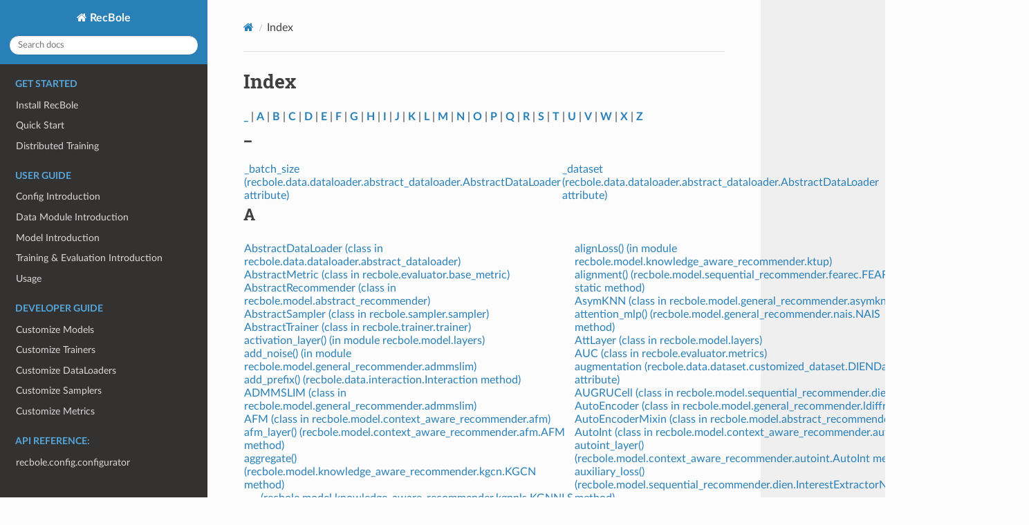

--- FILE ---
content_type: text/html; charset=utf-8
request_url: https://recbole.io/docs/genindex.html
body_size: 37075
content:


<!DOCTYPE html>
<html class="writer-html5" lang="en">
<head>
  <meta charset="utf-8" />
  <meta name="viewport" content="width=device-width, initial-scale=1.0" />
  <title>Index &mdash; RecBole 1.2.1 documentation</title>
      <link rel="stylesheet" type="text/css" href="_static/pygments.css?v=b86133f3" />
      <link rel="stylesheet" type="text/css" href="_static/css/theme.css?v=e59714d7" />
      <link rel="stylesheet" type="text/css" href="_static/copybutton.css?v=76b2166b" />

  
      <script data-url_root="./" id="documentation_options" src="_static/documentation_options.js?v=e8fef1db"></script>
      <script src="_static/doctools.js?v=888ff710"></script>
      <script src="_static/sphinx_highlight.js?v=4825356b"></script>
      <script src="_static/clipboard.min.js?v=a7894cd8"></script>
      <script src="_static/copybutton.js?v=f281be69"></script>
    <script src="_static/js/theme.js"></script>
    <link rel="index" title="Index" href="#" />
    <link rel="search" title="Search" href="search.html" /> 
</head>

<body class="wy-body-for-nav"> 
  <div class="wy-grid-for-nav">
    <nav data-toggle="wy-nav-shift" class="wy-nav-side">
      <div class="wy-side-scroll">
        <div class="wy-side-nav-search" >

          
          
          <a href="index.html" class="icon icon-home">
            RecBole
          </a>
<div role="search">
  <form id="rtd-search-form" class="wy-form" action="search.html" method="get">
    <input type="text" name="q" placeholder="Search docs" aria-label="Search docs" />
    <input type="hidden" name="check_keywords" value="yes" />
    <input type="hidden" name="area" value="default" />
  </form>
</div>
        </div><div class="wy-menu wy-menu-vertical" data-spy="affix" role="navigation" aria-label="Navigation menu">
              <p class="caption" role="heading"><span class="caption-text">Get Started</span></p>
<ul>
<li class="toctree-l1"><a class="reference internal" href="get_started/install.html">Install RecBole</a></li>
<li class="toctree-l1"><a class="reference internal" href="get_started/quick_start.html">Quick Start</a></li>
<li class="toctree-l1"><a class="reference internal" href="get_started/distributed_training.html">Distributed Training</a></li>
</ul>
<p class="caption" role="heading"><span class="caption-text">User Guide</span></p>
<ul>
<li class="toctree-l1"><a class="reference internal" href="user_guide/config_settings.html">Config Introduction</a></li>
<li class="toctree-l1"><a class="reference internal" href="user_guide/data_intro.html">Data Module Introduction</a></li>
<li class="toctree-l1"><a class="reference internal" href="user_guide/model_intro.html">Model Introduction</a></li>
<li class="toctree-l1"><a class="reference internal" href="user_guide/train_eval_intro.html">Training &amp; Evaluation Introduction</a></li>
<li class="toctree-l1"><a class="reference internal" href="user_guide/usage.html">Usage</a></li>
</ul>
<p class="caption" role="heading"><span class="caption-text">Developer Guide</span></p>
<ul>
<li class="toctree-l1"><a class="reference internal" href="developer_guide/customize_models.html">Customize Models</a></li>
<li class="toctree-l1"><a class="reference internal" href="developer_guide/customize_trainers.html">Customize Trainers</a></li>
<li class="toctree-l1"><a class="reference internal" href="developer_guide/customize_dataloaders.html">Customize DataLoaders</a></li>
<li class="toctree-l1"><a class="reference internal" href="developer_guide/customize_samplers.html">Customize Samplers</a></li>
<li class="toctree-l1"><a class="reference internal" href="developer_guide/customize_metrics.html">Customize Metrics</a></li>
</ul>
<p class="caption" role="heading"><span class="caption-text">API REFERENCE:</span></p>
<ul>
<li class="toctree-l1"><a class="reference internal" href="recbole/recbole.config.configurator.html">recbole.config.configurator</a></li>
<li class="toctree-l1"><a class="reference internal" href="recbole/recbole.config.configurator.html#recbole.config.configurator.Config"><code class="docutils literal notranslate"><span class="pre">Config</span></code></a></li>
<li class="toctree-l1"><a class="reference internal" href="recbole/recbole.data.html">recbole.data</a></li>
<li class="toctree-l1"><a class="reference internal" href="recbole/recbole.evaluator.html">recbole.evaluator</a></li>
<li class="toctree-l1"><a class="reference internal" href="recbole/recbole.model.html">recbole.model</a></li>
<li class="toctree-l1"><a class="reference internal" href="recbole/recbole.quick_start.quick_start.html">recbole.quick_start</a></li>
<li class="toctree-l1"><a class="reference internal" href="recbole/recbole.quick_start.quick_start.html#recbole.quick_start.quick_start.load_data_and_model"><code class="docutils literal notranslate"><span class="pre">load_data_and_model()</span></code></a></li>
<li class="toctree-l1"><a class="reference internal" href="recbole/recbole.quick_start.quick_start.html#recbole.quick_start.quick_start.objective_function"><code class="docutils literal notranslate"><span class="pre">objective_function()</span></code></a></li>
<li class="toctree-l1"><a class="reference internal" href="recbole/recbole.quick_start.quick_start.html#recbole.quick_start.quick_start.run"><code class="docutils literal notranslate"><span class="pre">run()</span></code></a></li>
<li class="toctree-l1"><a class="reference internal" href="recbole/recbole.quick_start.quick_start.html#recbole.quick_start.quick_start.run_recbole"><code class="docutils literal notranslate"><span class="pre">run_recbole()</span></code></a></li>
<li class="toctree-l1"><a class="reference internal" href="recbole/recbole.quick_start.quick_start.html#recbole.quick_start.quick_start.run_recboles"><code class="docutils literal notranslate"><span class="pre">run_recboles()</span></code></a></li>
<li class="toctree-l1"><a class="reference internal" href="recbole/recbole.sampler.sampler.html">recbole.sampler</a></li>
<li class="toctree-l1"><a class="reference internal" href="recbole/recbole.sampler.sampler.html#recbole.sampler.sampler.AbstractSampler"><code class="docutils literal notranslate"><span class="pre">AbstractSampler</span></code></a></li>
<li class="toctree-l1"><a class="reference internal" href="recbole/recbole.sampler.sampler.html#recbole.sampler.sampler.KGSampler"><code class="docutils literal notranslate"><span class="pre">KGSampler</span></code></a></li>
<li class="toctree-l1"><a class="reference internal" href="recbole/recbole.sampler.sampler.html#recbole.sampler.sampler.RepeatableSampler"><code class="docutils literal notranslate"><span class="pre">RepeatableSampler</span></code></a></li>
<li class="toctree-l1"><a class="reference internal" href="recbole/recbole.sampler.sampler.html#recbole.sampler.sampler.Sampler"><code class="docutils literal notranslate"><span class="pre">Sampler</span></code></a></li>
<li class="toctree-l1"><a class="reference internal" href="recbole/recbole.sampler.sampler.html#recbole.sampler.sampler.SeqSampler"><code class="docutils literal notranslate"><span class="pre">SeqSampler</span></code></a></li>
<li class="toctree-l1"><a class="reference internal" href="recbole/recbole.trainer.hyper_tuning.html">recbole.trainer.hyper_tuning</a></li>
<li class="toctree-l1"><a class="reference internal" href="recbole/recbole.trainer.hyper_tuning.html#recbole.trainer.hyper_tuning.ExhaustiveSearchError"><code class="docutils literal notranslate"><span class="pre">ExhaustiveSearchError</span></code></a></li>
<li class="toctree-l1"><a class="reference internal" href="recbole/recbole.trainer.hyper_tuning.html#recbole.trainer.hyper_tuning.HyperTuning"><code class="docutils literal notranslate"><span class="pre">HyperTuning</span></code></a></li>
<li class="toctree-l1"><a class="reference internal" href="recbole/recbole.trainer.hyper_tuning.html#recbole.trainer.hyper_tuning.exhaustive_search"><code class="docutils literal notranslate"><span class="pre">exhaustive_search()</span></code></a></li>
<li class="toctree-l1"><a class="reference internal" href="recbole/recbole.trainer.trainer.html">recbole.trainer.trainer</a></li>
<li class="toctree-l1"><a class="reference internal" href="recbole/recbole.trainer.trainer.html#recbole.trainer.trainer.AbstractTrainer"><code class="docutils literal notranslate"><span class="pre">AbstractTrainer</span></code></a></li>
<li class="toctree-l1"><a class="reference internal" href="recbole/recbole.trainer.trainer.html#recbole.trainer.trainer.DecisionTreeTrainer"><code class="docutils literal notranslate"><span class="pre">DecisionTreeTrainer</span></code></a></li>
<li class="toctree-l1"><a class="reference internal" href="recbole/recbole.trainer.trainer.html#recbole.trainer.trainer.KGATTrainer"><code class="docutils literal notranslate"><span class="pre">KGATTrainer</span></code></a></li>
<li class="toctree-l1"><a class="reference internal" href="recbole/recbole.trainer.trainer.html#recbole.trainer.trainer.KGTrainer"><code class="docutils literal notranslate"><span class="pre">KGTrainer</span></code></a></li>
<li class="toctree-l1"><a class="reference internal" href="recbole/recbole.trainer.trainer.html#recbole.trainer.trainer.LightGBMTrainer"><code class="docutils literal notranslate"><span class="pre">LightGBMTrainer</span></code></a></li>
<li class="toctree-l1"><a class="reference internal" href="recbole/recbole.trainer.trainer.html#recbole.trainer.trainer.MKRTrainer"><code class="docutils literal notranslate"><span class="pre">MKRTrainer</span></code></a></li>
<li class="toctree-l1"><a class="reference internal" href="recbole/recbole.trainer.trainer.html#recbole.trainer.trainer.NCLTrainer"><code class="docutils literal notranslate"><span class="pre">NCLTrainer</span></code></a></li>
<li class="toctree-l1"><a class="reference internal" href="recbole/recbole.trainer.trainer.html#recbole.trainer.trainer.PretrainTrainer"><code class="docutils literal notranslate"><span class="pre">PretrainTrainer</span></code></a></li>
<li class="toctree-l1"><a class="reference internal" href="recbole/recbole.trainer.trainer.html#recbole.trainer.trainer.RaCTTrainer"><code class="docutils literal notranslate"><span class="pre">RaCTTrainer</span></code></a></li>
<li class="toctree-l1"><a class="reference internal" href="recbole/recbole.trainer.trainer.html#recbole.trainer.trainer.RecVAETrainer"><code class="docutils literal notranslate"><span class="pre">RecVAETrainer</span></code></a></li>
<li class="toctree-l1"><a class="reference internal" href="recbole/recbole.trainer.trainer.html#recbole.trainer.trainer.S3RecTrainer"><code class="docutils literal notranslate"><span class="pre">S3RecTrainer</span></code></a></li>
<li class="toctree-l1"><a class="reference internal" href="recbole/recbole.trainer.trainer.html#recbole.trainer.trainer.TraditionalTrainer"><code class="docutils literal notranslate"><span class="pre">TraditionalTrainer</span></code></a></li>
<li class="toctree-l1"><a class="reference internal" href="recbole/recbole.trainer.trainer.html#recbole.trainer.trainer.Trainer"><code class="docutils literal notranslate"><span class="pre">Trainer</span></code></a></li>
<li class="toctree-l1"><a class="reference internal" href="recbole/recbole.trainer.trainer.html#recbole.trainer.trainer.XGBoostTrainer"><code class="docutils literal notranslate"><span class="pre">XGBoostTrainer</span></code></a></li>
<li class="toctree-l1"><a class="reference internal" href="recbole/recbole.utils.case_study.html">recbole.utils.case_study</a></li>
<li class="toctree-l1"><a class="reference internal" href="recbole/recbole.utils.case_study.html#recbole.utils.case_study.full_sort_scores"><code class="docutils literal notranslate"><span class="pre">full_sort_scores()</span></code></a></li>
<li class="toctree-l1"><a class="reference internal" href="recbole/recbole.utils.case_study.html#recbole.utils.case_study.full_sort_topk"><code class="docutils literal notranslate"><span class="pre">full_sort_topk()</span></code></a></li>
<li class="toctree-l1"><a class="reference internal" href="recbole/recbole.utils.enum_type.html">recbole.utils.enum_type</a></li>
<li class="toctree-l1"><a class="reference internal" href="recbole/recbole.utils.enum_type.html#recbole.utils.enum_type.EvaluatorType"><code class="docutils literal notranslate"><span class="pre">EvaluatorType</span></code></a></li>
<li class="toctree-l1"><a class="reference internal" href="recbole/recbole.utils.enum_type.html#recbole.utils.enum_type.FeatureSource"><code class="docutils literal notranslate"><span class="pre">FeatureSource</span></code></a></li>
<li class="toctree-l1"><a class="reference internal" href="recbole/recbole.utils.enum_type.html#recbole.utils.enum_type.FeatureType"><code class="docutils literal notranslate"><span class="pre">FeatureType</span></code></a></li>
<li class="toctree-l1"><a class="reference internal" href="recbole/recbole.utils.enum_type.html#recbole.utils.enum_type.InputType"><code class="docutils literal notranslate"><span class="pre">InputType</span></code></a></li>
<li class="toctree-l1"><a class="reference internal" href="recbole/recbole.utils.enum_type.html#recbole.utils.enum_type.KGDataLoaderState"><code class="docutils literal notranslate"><span class="pre">KGDataLoaderState</span></code></a></li>
<li class="toctree-l1"><a class="reference internal" href="recbole/recbole.utils.enum_type.html#recbole.utils.enum_type.ModelType"><code class="docutils literal notranslate"><span class="pre">ModelType</span></code></a></li>
<li class="toctree-l1"><a class="reference internal" href="recbole/recbole.utils.logger.html">recbole.utils.logger</a></li>
<li class="toctree-l1"><a class="reference internal" href="recbole/recbole.utils.logger.html#recbole.utils.logger.RemoveColorFilter"><code class="docutils literal notranslate"><span class="pre">RemoveColorFilter</span></code></a></li>
<li class="toctree-l1"><a class="reference internal" href="recbole/recbole.utils.logger.html#recbole.utils.logger.init_logger"><code class="docutils literal notranslate"><span class="pre">init_logger()</span></code></a></li>
<li class="toctree-l1"><a class="reference internal" href="recbole/recbole.utils.logger.html#recbole.utils.logger.set_color"><code class="docutils literal notranslate"><span class="pre">set_color()</span></code></a></li>
<li class="toctree-l1"><a class="reference internal" href="recbole/recbole.utils.utils.html">recbole.utils.utils</a></li>
<li class="toctree-l1"><a class="reference internal" href="recbole/recbole.utils.utils.html#recbole.utils.utils.calculate_valid_score"><code class="docutils literal notranslate"><span class="pre">calculate_valid_score()</span></code></a></li>
<li class="toctree-l1"><a class="reference internal" href="recbole/recbole.utils.utils.html#recbole.utils.utils.dict2str"><code class="docutils literal notranslate"><span class="pre">dict2str()</span></code></a></li>
<li class="toctree-l1"><a class="reference internal" href="recbole/recbole.utils.utils.html#recbole.utils.utils.early_stopping"><code class="docutils literal notranslate"><span class="pre">early_stopping()</span></code></a></li>
<li class="toctree-l1"><a class="reference internal" href="recbole/recbole.utils.utils.html#recbole.utils.utils.ensure_dir"><code class="docutils literal notranslate"><span class="pre">ensure_dir()</span></code></a></li>
<li class="toctree-l1"><a class="reference internal" href="recbole/recbole.utils.utils.html#recbole.utils.utils.get_environment"><code class="docutils literal notranslate"><span class="pre">get_environment()</span></code></a></li>
<li class="toctree-l1"><a class="reference internal" href="recbole/recbole.utils.utils.html#recbole.utils.utils.get_flops"><code class="docutils literal notranslate"><span class="pre">get_flops()</span></code></a></li>
<li class="toctree-l1"><a class="reference internal" href="recbole/recbole.utils.utils.html#recbole.utils.utils.get_gpu_usage"><code class="docutils literal notranslate"><span class="pre">get_gpu_usage()</span></code></a></li>
<li class="toctree-l1"><a class="reference internal" href="recbole/recbole.utils.utils.html#recbole.utils.utils.get_local_time"><code class="docutils literal notranslate"><span class="pre">get_local_time()</span></code></a></li>
<li class="toctree-l1"><a class="reference internal" href="recbole/recbole.utils.utils.html#recbole.utils.utils.get_model"><code class="docutils literal notranslate"><span class="pre">get_model()</span></code></a></li>
<li class="toctree-l1"><a class="reference internal" href="recbole/recbole.utils.utils.html#recbole.utils.utils.get_tensorboard"><code class="docutils literal notranslate"><span class="pre">get_tensorboard()</span></code></a></li>
<li class="toctree-l1"><a class="reference internal" href="recbole/recbole.utils.utils.html#recbole.utils.utils.get_trainer"><code class="docutils literal notranslate"><span class="pre">get_trainer()</span></code></a></li>
<li class="toctree-l1"><a class="reference internal" href="recbole/recbole.utils.utils.html#recbole.utils.utils.init_seed"><code class="docutils literal notranslate"><span class="pre">init_seed()</span></code></a></li>
<li class="toctree-l1"><a class="reference internal" href="recbole/recbole.utils.utils.html#recbole.utils.utils.list_to_latex"><code class="docutils literal notranslate"><span class="pre">list_to_latex()</span></code></a></li>
</ul>

        </div>
      </div>
    </nav>

    <section data-toggle="wy-nav-shift" class="wy-nav-content-wrap"><nav class="wy-nav-top" aria-label="Mobile navigation menu" >
          <i data-toggle="wy-nav-top" class="fa fa-bars"></i>
          <a href="index.html">RecBole</a>
      </nav>

      <div class="wy-nav-content">
        <div class="rst-content">
          <div role="navigation" aria-label="Page navigation">
  <ul class="wy-breadcrumbs">
      <li><a href="index.html" class="icon icon-home" aria-label="Home"></a></li>
      <li class="breadcrumb-item active">Index</li>
      <li class="wy-breadcrumbs-aside">
      </li>
  </ul>
  <hr/>
</div>
          <div role="main" class="document" itemscope="itemscope" itemtype="http://schema.org/Article">
           <div itemprop="articleBody">
             

<h1 id="index">Index</h1>

<div class="genindex-jumpbox">
 <a href="#_"><strong>_</strong></a>
 | <a href="#A"><strong>A</strong></a>
 | <a href="#B"><strong>B</strong></a>
 | <a href="#C"><strong>C</strong></a>
 | <a href="#D"><strong>D</strong></a>
 | <a href="#E"><strong>E</strong></a>
 | <a href="#F"><strong>F</strong></a>
 | <a href="#G"><strong>G</strong></a>
 | <a href="#H"><strong>H</strong></a>
 | <a href="#I"><strong>I</strong></a>
 | <a href="#J"><strong>J</strong></a>
 | <a href="#K"><strong>K</strong></a>
 | <a href="#L"><strong>L</strong></a>
 | <a href="#M"><strong>M</strong></a>
 | <a href="#N"><strong>N</strong></a>
 | <a href="#O"><strong>O</strong></a>
 | <a href="#P"><strong>P</strong></a>
 | <a href="#Q"><strong>Q</strong></a>
 | <a href="#R"><strong>R</strong></a>
 | <a href="#S"><strong>S</strong></a>
 | <a href="#T"><strong>T</strong></a>
 | <a href="#U"><strong>U</strong></a>
 | <a href="#V"><strong>V</strong></a>
 | <a href="#W"><strong>W</strong></a>
 | <a href="#X"><strong>X</strong></a>
 | <a href="#Z"><strong>Z</strong></a>
 
</div>
<h2 id="_">_</h2>
<table style="width: 100%" class="indextable genindextable"><tr>
  <td style="width: 33%; vertical-align: top;"><ul>
      <li><a href="recbole/recbole.data.dataloader.abstract_dataloader.html#recbole.data.dataloader.abstract_dataloader.AbstractDataLoader._batch_size">_batch_size (recbole.data.dataloader.abstract_dataloader.AbstractDataLoader attribute)</a>
</li>
  </ul></td>
  <td style="width: 33%; vertical-align: top;"><ul>
      <li><a href="recbole/recbole.data.dataloader.abstract_dataloader.html#recbole.data.dataloader.abstract_dataloader.AbstractDataLoader._dataset">_dataset (recbole.data.dataloader.abstract_dataloader.AbstractDataLoader attribute)</a>
</li>
  </ul></td>
</tr></table>

<h2 id="A">A</h2>
<table style="width: 100%" class="indextable genindextable"><tr>
  <td style="width: 33%; vertical-align: top;"><ul>
      <li><a href="recbole/recbole.data.dataloader.abstract_dataloader.html#recbole.data.dataloader.abstract_dataloader.AbstractDataLoader">AbstractDataLoader (class in recbole.data.dataloader.abstract_dataloader)</a>
</li>
      <li><a href="recbole/recbole.evaluator.base_metric.html#recbole.evaluator.base_metric.AbstractMetric">AbstractMetric (class in recbole.evaluator.base_metric)</a>
</li>
      <li><a href="recbole/recbole.model.abstract_recommender.html#recbole.model.abstract_recommender.AbstractRecommender">AbstractRecommender (class in recbole.model.abstract_recommender)</a>
</li>
      <li><a href="recbole/recbole.sampler.sampler.html#recbole.sampler.sampler.AbstractSampler">AbstractSampler (class in recbole.sampler.sampler)</a>
</li>
      <li><a href="recbole/recbole.trainer.trainer.html#recbole.trainer.trainer.AbstractTrainer">AbstractTrainer (class in recbole.trainer.trainer)</a>
</li>
      <li><a href="recbole/recbole.model.layers.html#recbole.model.layers.activation_layer">activation_layer() (in module recbole.model.layers)</a>
</li>
      <li><a href="recbole/recbole.model.general_recommender.admmslim.html#recbole.model.general_recommender.admmslim.add_noise">add_noise() (in module recbole.model.general_recommender.admmslim)</a>
</li>
      <li><a href="recbole/recbole.data.interaction.html#recbole.data.interaction.Interaction.add_prefix">add_prefix() (recbole.data.interaction.Interaction method)</a>
</li>
      <li><a href="recbole/recbole.model.general_recommender.admmslim.html#recbole.model.general_recommender.admmslim.ADMMSLIM">ADMMSLIM (class in recbole.model.general_recommender.admmslim)</a>
</li>
      <li><a href="recbole/recbole.model.context_aware_recommender.afm.html#recbole.model.context_aware_recommender.afm.AFM">AFM (class in recbole.model.context_aware_recommender.afm)</a>
</li>
      <li><a href="recbole/recbole.model.context_aware_recommender.afm.html#recbole.model.context_aware_recommender.afm.AFM.afm_layer">afm_layer() (recbole.model.context_aware_recommender.afm.AFM method)</a>
</li>
      <li><a href="recbole/recbole.model.knowledge_aware_recommender.kgcn.html#recbole.model.knowledge_aware_recommender.kgcn.KGCN.aggregate">aggregate() (recbole.model.knowledge_aware_recommender.kgcn.KGCN method)</a>

      <ul>
        <li><a href="recbole/recbole.model.knowledge_aware_recommender.kgnnls.html#recbole.model.knowledge_aware_recommender.kgnnls.KGNNLS.aggregate">(recbole.model.knowledge_aware_recommender.kgnnls.KGNNLS method)</a>
</li>
      </ul></li>
      <li><a href="recbole/recbole.model.knowledge_aware_recommender.kgat.html#recbole.model.knowledge_aware_recommender.kgat.Aggregator">Aggregator (class in recbole.model.knowledge_aware_recommender.kgat)</a>

      <ul>
        <li><a href="recbole/recbole.model.knowledge_aware_recommender.kgin.html#recbole.model.knowledge_aware_recommender.kgin.Aggregator">(class in recbole.model.knowledge_aware_recommender.kgin)</a>
</li>
        <li><a href="recbole/recbole.model.knowledge_aware_recommender.mcclk.html#recbole.model.knowledge_aware_recommender.mcclk.Aggregator">(class in recbole.model.knowledge_aware_recommender.mcclk)</a>
</li>
      </ul></li>
      <li><a href="recbole/recbole.model.sequential_recommender.dien.html#recbole.model.sequential_recommender.dien.AGRUCell">AGRUCell (class in recbole.model.sequential_recommender.dien)</a>
</li>
  </ul></td>
  <td style="width: 33%; vertical-align: top;"><ul>
      <li><a href="recbole/recbole.model.knowledge_aware_recommender.ktup.html#recbole.model.knowledge_aware_recommender.ktup.alignLoss">alignLoss() (in module recbole.model.knowledge_aware_recommender.ktup)</a>
</li>
      <li><a href="recbole/recbole.model.sequential_recommender.fearec.html#recbole.model.sequential_recommender.fearec.FEARec.alignment">alignment() (recbole.model.sequential_recommender.fearec.FEARec static method)</a>
</li>
      <li><a href="recbole/recbole.model.general_recommender.asymknn.html#recbole.model.general_recommender.asymknn.AsymKNN">AsymKNN (class in recbole.model.general_recommender.asymknn)</a>
</li>
      <li><a href="recbole/recbole.model.general_recommender.nais.html#recbole.model.general_recommender.nais.NAIS.attention_mlp">attention_mlp() (recbole.model.general_recommender.nais.NAIS method)</a>
</li>
      <li><a href="recbole/recbole.model.layers.html#recbole.model.layers.AttLayer">AttLayer (class in recbole.model.layers)</a>
</li>
      <li><a href="recbole/recbole.evaluator.metrics.html#recbole.evaluator.metrics.AUC">AUC (class in recbole.evaluator.metrics)</a>
</li>
      <li><a href="recbole/recbole.data.dataset.customized_dataset.html#recbole.data.dataset.customized_dataset.DIENDataset.augmentation">augmentation (recbole.data.dataset.customized_dataset.DIENDataset attribute)</a>
</li>
      <li><a href="recbole/recbole.model.sequential_recommender.dien.html#recbole.model.sequential_recommender.dien.AUGRUCell">AUGRUCell (class in recbole.model.sequential_recommender.dien)</a>
</li>
      <li><a href="recbole/recbole.model.general_recommender.ldiffrec.html#recbole.model.general_recommender.ldiffrec.AutoEncoder">AutoEncoder (class in recbole.model.general_recommender.ldiffrec)</a>
</li>
      <li><a href="recbole/recbole.model.abstract_recommender.html#recbole.model.abstract_recommender.AutoEncoderMixin">AutoEncoderMixin (class in recbole.model.abstract_recommender)</a>
</li>
      <li><a href="recbole/recbole.model.context_aware_recommender.autoint.html#recbole.model.context_aware_recommender.autoint.AutoInt">AutoInt (class in recbole.model.context_aware_recommender.autoint)</a>
</li>
      <li><a href="recbole/recbole.model.context_aware_recommender.autoint.html#recbole.model.context_aware_recommender.autoint.AutoInt.autoint_layer">autoint_layer() (recbole.model.context_aware_recommender.autoint.AutoInt method)</a>
</li>
      <li><a href="recbole/recbole.model.sequential_recommender.dien.html#recbole.model.sequential_recommender.dien.InterestExtractorNetwork.auxiliary_loss">auxiliary_loss() (recbole.model.sequential_recommender.dien.InterestExtractorNetwork method)</a>
</li>
      <li><a href="recbole/recbole.model.sequential_recommender.core.html#recbole.model.sequential_recommender.core.CORE.ave_net">ave_net() (recbole.model.sequential_recommender.core.CORE static method)</a>
</li>
      <li><a href="recbole/recbole.evaluator.metrics.html#recbole.evaluator.metrics.AveragePopularity">AveragePopularity (class in recbole.evaluator.metrics)</a>
</li>
      <li><a href="recbole/recbole.data.dataset.dataset.html#recbole.data.dataset.dataset.Dataset.avg_actions_of_items">avg_actions_of_items (recbole.data.dataset.dataset.Dataset property)</a>
</li>
      <li><a href="recbole/recbole.data.dataset.dataset.html#recbole.data.dataset.dataset.Dataset.avg_actions_of_users">avg_actions_of_users (recbole.data.dataset.dataset.Dataset property)</a>
</li>
  </ul></td>
</tr></table>

<h2 id="B">B</h2>
<table style="width: 100%" class="indextable genindextable"><tr>
  <td style="width: 33%; vertical-align: top;"><ul>
      <li><a href="recbole/recbole.model.layers.html#recbole.model.layers.BaseFactorizationMachine">BaseFactorizationMachine (class in recbole.model.layers)</a>
</li>
      <li><a href="recbole/recbole.data.dataloader.abstract_dataloader.html#recbole.data.dataloader.abstract_dataloader.AbstractDataLoader.batch_size">batch_size (recbole.data.dataloader.abstract_dataloader.AbstractDataLoader attribute)</a>

      <ul>
        <li><a href="recbole/recbole.data.dataloader.abstract_dataloader.html#recbole.data.dataloader.abstract_dataloader.NegSampleDataLoader.batch_size">(recbole.data.dataloader.abstract_dataloader.NegSampleDataLoader attribute)</a>
</li>
        <li><a href="recbole/recbole.data.dataloader.general_dataloader.html#recbole.data.dataloader.general_dataloader.FullSortEvalDataLoader.batch_size">(recbole.data.dataloader.general_dataloader.FullSortEvalDataLoader attribute)</a>
</li>
        <li><a href="recbole/recbole.data.dataloader.general_dataloader.html#recbole.data.dataloader.general_dataloader.NegSampleEvalDataLoader.batch_size">(recbole.data.dataloader.general_dataloader.NegSampleEvalDataLoader attribute)</a>
</li>
        <li><a href="recbole/recbole.data.dataloader.general_dataloader.html#recbole.data.dataloader.general_dataloader.TrainDataLoader.batch_size">(recbole.data.dataloader.general_dataloader.TrainDataLoader attribute)</a>
</li>
        <li><a href="recbole/recbole.data.dataloader.knowledge_dataloader.html#recbole.data.dataloader.knowledge_dataloader.KGDataLoader.batch_size">(recbole.data.dataloader.knowledge_dataloader.KGDataLoader attribute)</a>
</li>
        <li><a href="recbole/recbole.data.dataloader.user_dataloader.html#recbole.data.dataloader.user_dataloader.UserDataLoader.batch_size">(recbole.data.dataloader.user_dataloader.UserDataLoader attribute)</a>
</li>
      </ul></li>
      <li><a href="recbole/recbole.model.sequential_recommender.bert4rec.html#recbole.model.sequential_recommender.bert4rec.BERT4Rec">BERT4Rec (class in recbole.model.sequential_recommender.bert4rec)</a>
</li>
      <li><a href="recbole/recbole.model.general_recommender.diffrec.html#recbole.model.general_recommender.diffrec.betas_for_alpha_bar">betas_for_alpha_bar() (in module recbole.model.general_recommender.diffrec)</a>
</li>
      <li><a href="recbole/recbole.model.general_recommender.diffrec.html#recbole.model.general_recommender.diffrec.betas_from_linear_variance">betas_from_linear_variance() (in module recbole.model.general_recommender.diffrec)</a>
</li>
  </ul></td>
  <td style="width: 33%; vertical-align: top;"><ul>
      <li><a href="recbole/recbole.model.general_recommender.gcmc.html#recbole.model.general_recommender.gcmc.BiDecoder">BiDecoder (class in recbole.model.general_recommender.gcmc)</a>
</li>
      <li><a href="recbole/recbole.model.layers.html#recbole.model.layers.BiGNNLayer">BiGNNLayer (class in recbole.model.layers)</a>
</li>
      <li><a href="recbole/recbole.model.general_recommender.bpr.html#recbole.model.general_recommender.bpr.BPR">BPR (class in recbole.model.general_recommender.bpr)</a>
</li>
      <li><a href="recbole/recbole.model.loss.html#recbole.model.loss.BPRLoss">BPRLoss (class in recbole.model.loss)</a>
</li>
      <li><a href="recbole/recbole.data.dataset.dataset.html#recbole.data.dataset.dataset.Dataset.build">build() (recbole.data.dataset.dataset.Dataset method)</a>

      <ul>
        <li><a href="recbole/recbole.data.dataset.sequential_dataset.html#recbole.data.dataset.sequential_dataset.SequentialDataset.build">(recbole.data.dataset.sequential_dataset.SequentialDataset method)</a>
</li>
      </ul></li>
      <li><a href="recbole/recbole.model.knowledge_aware_recommender.mcclk.html#recbole.model.knowledge_aware_recommender.mcclk.GraphConv.build_adj">build_adj() (recbole.model.knowledge_aware_recommender.mcclk.GraphConv method)</a>
</li>
      <li><a href="recbole/recbole.model.context_aware_recommender.afm.html#recbole.model.context_aware_recommender.afm.AFM.build_cross">build_cross() (recbole.model.context_aware_recommender.afm.AFM method)</a>
</li>
      <li><a href="recbole/recbole.model.abstract_recommender.html#recbole.model.abstract_recommender.AutoEncoderMixin.build_histroy_items">build_histroy_items() (recbole.model.abstract_recommender.AutoEncoderMixin method)</a>

      <ul>
        <li><a href="recbole/recbole.model.general_recommender.diffrec.html#recbole.model.general_recommender.diffrec.DiffRec.build_histroy_items">(recbole.model.general_recommender.diffrec.DiffRec method)</a>
</li>
      </ul></li>
      <li><a href="recbole/recbole.model.general_recommender.dgcf.html#recbole.model.general_recommender.dgcf.DGCF.build_matrix">build_matrix() (recbole.model.general_recommender.dgcf.DGCF method)</a>
</li>
  </ul></td>
</tr></table>

<h2 id="C">C</h2>
<table style="width: 100%" class="indextable genindextable"><tr>
  <td style="width: 33%; vertical-align: top;"><ul>
      <li><a href="recbole/recbole.model.general_recommender.sgl.html#recbole.model.general_recommender.sgl.SGL.calc_bpr_loss">calc_bpr_loss() (recbole.model.general_recommender.sgl.SGL method)</a>
</li>
      <li><a href="recbole/recbole.model.general_recommender.sgl.html#recbole.model.general_recommender.sgl.SGL.calc_ssl_loss">calc_ssl_loss() (recbole.model.general_recommender.sgl.SGL method)</a>
</li>
      <li><a href="recbole/recbole.model.general_recommender.ract.html#recbole.model.general_recommender.ract.RaCT.calculate_ac_loss">calculate_ac_loss() (recbole.model.general_recommender.ract.RaCT method)</a>
</li>
      <li><a href="recbole/recbole.model.general_recommender.ract.html#recbole.model.general_recommender.ract.RaCT.calculate_actor_loss">calculate_actor_loss() (recbole.model.general_recommender.ract.RaCT method)</a>
</li>
      <li><a href="recbole/recbole.model.knowledge_aware_recommender.kgin.html#recbole.model.knowledge_aware_recommender.kgin.GraphConv.calculate_cor_loss">calculate_cor_loss() (recbole.model.knowledge_aware_recommender.kgin.GraphConv method)</a>
</li>
      <li><a href="recbole/recbole.model.general_recommender.ract.html#recbole.model.general_recommender.ract.RaCT.calculate_critic_loss">calculate_critic_loss() (recbole.model.general_recommender.ract.RaCT method)</a>
</li>
      <li><a href="recbole/recbole.model.general_recommender.diffrec.html#recbole.model.general_recommender.diffrec.DiffRec.calculate_for_diffusion">calculate_for_diffusion() (recbole.model.general_recommender.diffrec.DiffRec method)</a>
</li>
      <li><a href="recbole/recbole.model.knowledge_aware_recommender.kgat.html#recbole.model.knowledge_aware_recommender.kgat.KGAT.calculate_kg_loss">calculate_kg_loss() (recbole.model.knowledge_aware_recommender.kgat.KGAT method)</a>

      <ul>
        <li><a href="recbole/recbole.model.knowledge_aware_recommender.ktup.html#recbole.model.knowledge_aware_recommender.ktup.KTUP.calculate_kg_loss">(recbole.model.knowledge_aware_recommender.ktup.KTUP method)</a>
</li>
        <li><a href="recbole/recbole.model.knowledge_aware_recommender.mkr.html#recbole.model.knowledge_aware_recommender.mkr.MKR.calculate_kg_loss">(recbole.model.knowledge_aware_recommender.mkr.MKR method)</a>
</li>
      </ul></li>
      <li><a href="recbole/recbole.model.abstract_recommender.html#recbole.model.abstract_recommender.AbstractRecommender.calculate_loss">calculate_loss() (recbole.model.abstract_recommender.AbstractRecommender method)</a>

      <ul>
        <li><a href="recbole/recbole.model.context_aware_recommender.afm.html#recbole.model.context_aware_recommender.afm.AFM.calculate_loss">(recbole.model.context_aware_recommender.afm.AFM method)</a>
</li>
        <li><a href="recbole/recbole.model.context_aware_recommender.autoint.html#recbole.model.context_aware_recommender.autoint.AutoInt.calculate_loss">(recbole.model.context_aware_recommender.autoint.AutoInt method)</a>
</li>
        <li><a href="recbole/recbole.model.context_aware_recommender.dcn.html#recbole.model.context_aware_recommender.dcn.DCN.calculate_loss">(recbole.model.context_aware_recommender.dcn.DCN method)</a>
</li>
        <li><a href="recbole/recbole.model.context_aware_recommender.dcnv2.html#recbole.model.context_aware_recommender.dcnv2.DCNV2.calculate_loss">(recbole.model.context_aware_recommender.dcnv2.DCNV2 method)</a>
</li>
        <li><a href="recbole/recbole.model.context_aware_recommender.deepfm.html#recbole.model.context_aware_recommender.deepfm.DeepFM.calculate_loss">(recbole.model.context_aware_recommender.deepfm.DeepFM method)</a>
</li>
        <li><a href="recbole/recbole.model.context_aware_recommender.dssm.html#recbole.model.context_aware_recommender.dssm.DSSM.calculate_loss">(recbole.model.context_aware_recommender.dssm.DSSM method)</a>
</li>
        <li><a href="recbole/recbole.model.context_aware_recommender.eulernet.html#recbole.model.context_aware_recommender.eulernet.EulerNet.calculate_loss">(recbole.model.context_aware_recommender.eulernet.EulerNet method)</a>
</li>
        <li><a href="recbole/recbole.model.context_aware_recommender.ffm.html#recbole.model.context_aware_recommender.ffm.FFM.calculate_loss">(recbole.model.context_aware_recommender.ffm.FFM method)</a>
</li>
        <li><a href="recbole/recbole.model.context_aware_recommender.fignn.html#recbole.model.context_aware_recommender.fignn.FiGNN.calculate_loss">(recbole.model.context_aware_recommender.fignn.FiGNN method)</a>
</li>
        <li><a href="recbole/recbole.model.context_aware_recommender.fm.html#recbole.model.context_aware_recommender.fm.FM.calculate_loss">(recbole.model.context_aware_recommender.fm.FM method)</a>
</li>
        <li><a href="recbole/recbole.model.context_aware_recommender.fnn.html#recbole.model.context_aware_recommender.fnn.FNN.calculate_loss">(recbole.model.context_aware_recommender.fnn.FNN method)</a>
</li>
        <li><a href="recbole/recbole.model.context_aware_recommender.fwfm.html#recbole.model.context_aware_recommender.fwfm.FwFM.calculate_loss">(recbole.model.context_aware_recommender.fwfm.FwFM method)</a>
</li>
        <li><a href="recbole/recbole.model.context_aware_recommender.kd_dagfm.html#recbole.model.context_aware_recommender.kd_dagfm.KD_DAGFM.calculate_loss">(recbole.model.context_aware_recommender.kd_dagfm.KD_DAGFM method)</a>
</li>
        <li><a href="recbole/recbole.model.context_aware_recommender.lr.html#recbole.model.context_aware_recommender.lr.LR.calculate_loss">(recbole.model.context_aware_recommender.lr.LR method)</a>
</li>
        <li><a href="recbole/recbole.model.context_aware_recommender.nfm.html#recbole.model.context_aware_recommender.nfm.NFM.calculate_loss">(recbole.model.context_aware_recommender.nfm.NFM method)</a>
</li>
        <li><a href="recbole/recbole.model.context_aware_recommender.pnn.html#recbole.model.context_aware_recommender.pnn.PNN.calculate_loss">(recbole.model.context_aware_recommender.pnn.PNN method)</a>
</li>
        <li><a href="recbole/recbole.model.context_aware_recommender.widedeep.html#recbole.model.context_aware_recommender.widedeep.WideDeep.calculate_loss">(recbole.model.context_aware_recommender.widedeep.WideDeep method)</a>
</li>
        <li><a href="recbole/recbole.model.context_aware_recommender.xdeepfm.html#recbole.model.context_aware_recommender.xdeepfm.xDeepFM.calculate_loss">(recbole.model.context_aware_recommender.xdeepfm.xDeepFM method)</a>
</li>
        <li><a href="recbole/recbole.model.general_recommender.admmslim.html#recbole.model.general_recommender.admmslim.ADMMSLIM.calculate_loss">(recbole.model.general_recommender.admmslim.ADMMSLIM method)</a>
</li>
        <li><a href="recbole/recbole.model.general_recommender.asymknn.html#recbole.model.general_recommender.asymknn.AsymKNN.calculate_loss">(recbole.model.general_recommender.asymknn.AsymKNN method)</a>
</li>
        <li><a href="recbole/recbole.model.general_recommender.bpr.html#recbole.model.general_recommender.bpr.BPR.calculate_loss">(recbole.model.general_recommender.bpr.BPR method)</a>
</li>
        <li><a href="recbole/recbole.model.general_recommender.cdae.html#recbole.model.general_recommender.cdae.CDAE.calculate_loss">(recbole.model.general_recommender.cdae.CDAE method)</a>
</li>
        <li><a href="recbole/recbole.model.general_recommender.convncf.html#recbole.model.general_recommender.convncf.ConvNCF.calculate_loss">(recbole.model.general_recommender.convncf.ConvNCF method)</a>
</li>
        <li><a href="recbole/recbole.model.general_recommender.dgcf.html#recbole.model.general_recommender.dgcf.DGCF.calculate_loss">(recbole.model.general_recommender.dgcf.DGCF method)</a>
</li>
        <li><a href="recbole/recbole.model.general_recommender.diffrec.html#recbole.model.general_recommender.diffrec.DiffRec.calculate_loss">(recbole.model.general_recommender.diffrec.DiffRec method)</a>
</li>
        <li><a href="recbole/recbole.model.general_recommender.dmf.html#recbole.model.general_recommender.dmf.DMF.calculate_loss">(recbole.model.general_recommender.dmf.DMF method)</a>
</li>
        <li><a href="recbole/recbole.model.general_recommender.ease.html#recbole.model.general_recommender.ease.EASE.calculate_loss">(recbole.model.general_recommender.ease.EASE method)</a>
</li>
        <li><a href="recbole/recbole.model.general_recommender.enmf.html#recbole.model.general_recommender.enmf.ENMF.calculate_loss">(recbole.model.general_recommender.enmf.ENMF method)</a>
</li>
        <li><a href="recbole/recbole.model.general_recommender.fism.html#recbole.model.general_recommender.fism.FISM.calculate_loss">(recbole.model.general_recommender.fism.FISM method)</a>
</li>
        <li><a href="recbole/recbole.model.general_recommender.gcmc.html#recbole.model.general_recommender.gcmc.GCMC.calculate_loss">(recbole.model.general_recommender.gcmc.GCMC method)</a>
</li>
        <li><a href="recbole/recbole.model.general_recommender.itemknn.html#recbole.model.general_recommender.itemknn.ItemKNN.calculate_loss">(recbole.model.general_recommender.itemknn.ItemKNN method)</a>
</li>
        <li><a href="recbole/recbole.model.general_recommender.ldiffrec.html#recbole.model.general_recommender.ldiffrec.LDiffRec.calculate_loss">(recbole.model.general_recommender.ldiffrec.LDiffRec method)</a>
</li>
        <li><a href="recbole/recbole.model.general_recommender.lightgcn.html#recbole.model.general_recommender.lightgcn.LightGCN.calculate_loss">(recbole.model.general_recommender.lightgcn.LightGCN method)</a>
</li>
        <li><a href="recbole/recbole.model.general_recommender.line.html#recbole.model.general_recommender.line.LINE.calculate_loss">(recbole.model.general_recommender.line.LINE method)</a>
</li>
        <li><a href="recbole/recbole.model.general_recommender.macridvae.html#recbole.model.general_recommender.macridvae.MacridVAE.calculate_loss">(recbole.model.general_recommender.macridvae.MacridVAE method)</a>
</li>
        <li><a href="recbole/recbole.model.general_recommender.multidae.html#recbole.model.general_recommender.multidae.MultiDAE.calculate_loss">(recbole.model.general_recommender.multidae.MultiDAE method)</a>
</li>
        <li><a href="recbole/recbole.model.general_recommender.multivae.html#recbole.model.general_recommender.multivae.MultiVAE.calculate_loss">(recbole.model.general_recommender.multivae.MultiVAE method)</a>
</li>
        <li><a href="recbole/recbole.model.general_recommender.nais.html#recbole.model.general_recommender.nais.NAIS.calculate_loss">(recbole.model.general_recommender.nais.NAIS method)</a>
</li>
        <li><a href="recbole/recbole.model.general_recommender.nceplrec.html#recbole.model.general_recommender.nceplrec.NCEPLRec.calculate_loss">(recbole.model.general_recommender.nceplrec.NCEPLRec method)</a>
</li>
        <li><a href="recbole/recbole.model.general_recommender.ncl.html#recbole.model.general_recommender.ncl.NCL.calculate_loss">(recbole.model.general_recommender.ncl.NCL method)</a>
</li>
        <li><a href="recbole/recbole.model.general_recommender.neumf.html#recbole.model.general_recommender.neumf.NeuMF.calculate_loss">(recbole.model.general_recommender.neumf.NeuMF method)</a>
</li>
        <li><a href="recbole/recbole.model.general_recommender.ngcf.html#recbole.model.general_recommender.ngcf.NGCF.calculate_loss">(recbole.model.general_recommender.ngcf.NGCF method)</a>
</li>
        <li><a href="recbole/recbole.model.general_recommender.nncf.html#recbole.model.general_recommender.nncf.NNCF.calculate_loss">(recbole.model.general_recommender.nncf.NNCF method)</a>
</li>
        <li><a href="recbole/recbole.model.general_recommender.pop.html#recbole.model.general_recommender.pop.Pop.calculate_loss">(recbole.model.general_recommender.pop.Pop method)</a>
</li>
        <li><a href="recbole/recbole.model.general_recommender.ract.html#recbole.model.general_recommender.ract.RaCT.calculate_loss">(recbole.model.general_recommender.ract.RaCT method)</a>
</li>
        <li><a href="recbole/recbole.model.general_recommender.random.html#recbole.model.general_recommender.random.Random.calculate_loss">(recbole.model.general_recommender.random.Random method)</a>
</li>
        <li><a href="recbole/recbole.model.general_recommender.recvae.html#recbole.model.general_recommender.recvae.RecVAE.calculate_loss">(recbole.model.general_recommender.recvae.RecVAE method)</a>
</li>
        <li><a href="recbole/recbole.model.general_recommender.sgl.html#recbole.model.general_recommender.sgl.SGL.calculate_loss">(recbole.model.general_recommender.sgl.SGL method)</a>
</li>
        <li><a href="recbole/recbole.model.general_recommender.simplex.html#recbole.model.general_recommender.simplex.SimpleX.calculate_loss">(recbole.model.general_recommender.simplex.SimpleX method)</a>
</li>
        <li><a href="recbole/recbole.model.general_recommender.slimelastic.html#recbole.model.general_recommender.slimelastic.SLIMElastic.calculate_loss">(recbole.model.general_recommender.slimelastic.SLIMElastic method)</a>
</li>
        <li><a href="recbole/recbole.model.general_recommender.spectralcf.html#recbole.model.general_recommender.spectralcf.SpectralCF.calculate_loss">(recbole.model.general_recommender.spectralcf.SpectralCF method)</a>
</li>
        <li><a href="recbole/recbole.model.knowledge_aware_recommender.cfkg.html#recbole.model.knowledge_aware_recommender.cfkg.CFKG.calculate_loss">(recbole.model.knowledge_aware_recommender.cfkg.CFKG method)</a>
</li>
        <li><a href="recbole/recbole.model.knowledge_aware_recommender.cke.html#recbole.model.knowledge_aware_recommender.cke.CKE.calculate_loss">(recbole.model.knowledge_aware_recommender.cke.CKE method)</a>
</li>
        <li><a href="recbole/recbole.model.knowledge_aware_recommender.kgat.html#recbole.model.knowledge_aware_recommender.kgat.KGAT.calculate_loss">(recbole.model.knowledge_aware_recommender.kgat.KGAT method)</a>
</li>
        <li><a href="recbole/recbole.model.knowledge_aware_recommender.kgcn.html#recbole.model.knowledge_aware_recommender.kgcn.KGCN.calculate_loss">(recbole.model.knowledge_aware_recommender.kgcn.KGCN method)</a>
</li>
        <li><a href="recbole/recbole.model.knowledge_aware_recommender.kgin.html#recbole.model.knowledge_aware_recommender.kgin.KGIN.calculate_loss">(recbole.model.knowledge_aware_recommender.kgin.KGIN method)</a>
</li>
        <li><a href="recbole/recbole.model.knowledge_aware_recommender.kgnnls.html#recbole.model.knowledge_aware_recommender.kgnnls.KGNNLS.calculate_loss">(recbole.model.knowledge_aware_recommender.kgnnls.KGNNLS method)</a>
</li>
        <li><a href="recbole/recbole.model.knowledge_aware_recommender.ktup.html#recbole.model.knowledge_aware_recommender.ktup.KTUP.calculate_loss">(recbole.model.knowledge_aware_recommender.ktup.KTUP method)</a>
</li>
        <li><a href="recbole/recbole.model.knowledge_aware_recommender.mcclk.html#recbole.model.knowledge_aware_recommender.mcclk.MCCLK.calculate_loss">(recbole.model.knowledge_aware_recommender.mcclk.MCCLK method)</a>
</li>
        <li><a href="recbole/recbole.model.knowledge_aware_recommender.ripplenet.html#recbole.model.knowledge_aware_recommender.ripplenet.RippleNet.calculate_loss">(recbole.model.knowledge_aware_recommender.ripplenet.RippleNet method)</a>
</li>
        <li><a href="recbole/recbole.model.sequential_recommender.bert4rec.html#recbole.model.sequential_recommender.bert4rec.BERT4Rec.calculate_loss">(recbole.model.sequential_recommender.bert4rec.BERT4Rec method)</a>
</li>
        <li><a href="recbole/recbole.model.sequential_recommender.caser.html#recbole.model.sequential_recommender.caser.Caser.calculate_loss">(recbole.model.sequential_recommender.caser.Caser method)</a>
</li>
        <li><a href="recbole/recbole.model.sequential_recommender.core.html#recbole.model.sequential_recommender.core.CORE.calculate_loss">(recbole.model.sequential_recommender.core.CORE method)</a>
</li>
        <li><a href="recbole/recbole.model.sequential_recommender.dien.html#recbole.model.sequential_recommender.dien.DIEN.calculate_loss">(recbole.model.sequential_recommender.dien.DIEN method)</a>
</li>
        <li><a href="recbole/recbole.model.sequential_recommender.din.html#recbole.model.sequential_recommender.din.DIN.calculate_loss">(recbole.model.sequential_recommender.din.DIN method)</a>
</li>
        <li><a href="recbole/recbole.model.sequential_recommender.fdsa.html#recbole.model.sequential_recommender.fdsa.FDSA.calculate_loss">(recbole.model.sequential_recommender.fdsa.FDSA method)</a>
</li>
        <li><a href="recbole/recbole.model.sequential_recommender.fearec.html#recbole.model.sequential_recommender.fearec.FEARec.calculate_loss">(recbole.model.sequential_recommender.fearec.FEARec method)</a>
</li>
        <li><a href="recbole/recbole.model.sequential_recommender.fossil.html#recbole.model.sequential_recommender.fossil.FOSSIL.calculate_loss">(recbole.model.sequential_recommender.fossil.FOSSIL method)</a>
</li>
        <li><a href="recbole/recbole.model.sequential_recommender.fpmc.html#recbole.model.sequential_recommender.fpmc.FPMC.calculate_loss">(recbole.model.sequential_recommender.fpmc.FPMC method)</a>
</li>
        <li><a href="recbole/recbole.model.sequential_recommender.gcsan.html#recbole.model.sequential_recommender.gcsan.GCSAN.calculate_loss">(recbole.model.sequential_recommender.gcsan.GCSAN method)</a>
</li>
        <li><a href="recbole/recbole.model.sequential_recommender.gru4rec.html#recbole.model.sequential_recommender.gru4rec.GRU4Rec.calculate_loss">(recbole.model.sequential_recommender.gru4rec.GRU4Rec method)</a>
</li>
        <li><a href="recbole/recbole.model.sequential_recommender.gru4reccpr.html#recbole.model.sequential_recommender.gru4reccpr.GRU4RecCPR.calculate_loss">(recbole.model.sequential_recommender.gru4reccpr.GRU4RecCPR method)</a>
</li>
        <li><a href="recbole/recbole.model.sequential_recommender.gru4recf.html#recbole.model.sequential_recommender.gru4recf.GRU4RecF.calculate_loss">(recbole.model.sequential_recommender.gru4recf.GRU4RecF method)</a>
</li>
        <li><a href="recbole/recbole.model.sequential_recommender.gru4reckg.html#recbole.model.sequential_recommender.gru4reckg.GRU4RecKG.calculate_loss">(recbole.model.sequential_recommender.gru4reckg.GRU4RecKG method)</a>
</li>
        <li><a href="recbole/recbole.model.sequential_recommender.hgn.html#recbole.model.sequential_recommender.hgn.HGN.calculate_loss">(recbole.model.sequential_recommender.hgn.HGN method)</a>
</li>
        <li><a href="recbole/recbole.model.sequential_recommender.hrm.html#recbole.model.sequential_recommender.hrm.HRM.calculate_loss">(recbole.model.sequential_recommender.hrm.HRM method)</a>
</li>
        <li><a href="recbole/recbole.model.sequential_recommender.ksr.html#recbole.model.sequential_recommender.ksr.KSR.calculate_loss">(recbole.model.sequential_recommender.ksr.KSR method)</a>
</li>
        <li><a href="recbole/recbole.model.sequential_recommender.lightsans.html#recbole.model.sequential_recommender.lightsans.LightSANs.calculate_loss">(recbole.model.sequential_recommender.lightsans.LightSANs method)</a>
</li>
        <li><a href="recbole/recbole.model.sequential_recommender.narm.html#recbole.model.sequential_recommender.narm.NARM.calculate_loss">(recbole.model.sequential_recommender.narm.NARM method)</a>
</li>
        <li><a href="recbole/recbole.model.sequential_recommender.nextitnet.html#recbole.model.sequential_recommender.nextitnet.NextItNet.calculate_loss">(recbole.model.sequential_recommender.nextitnet.NextItNet method)</a>
</li>
        <li><a href="recbole/recbole.model.sequential_recommender.npe.html#recbole.model.sequential_recommender.npe.NPE.calculate_loss">(recbole.model.sequential_recommender.npe.NPE method)</a>
</li>
        <li><a href="recbole/recbole.model.sequential_recommender.repeatnet.html#recbole.model.sequential_recommender.repeatnet.RepeatNet.calculate_loss">(recbole.model.sequential_recommender.repeatnet.RepeatNet method)</a>
</li>
        <li><a href="recbole/recbole.model.sequential_recommender.s3rec.html#recbole.model.sequential_recommender.s3rec.S3Rec.calculate_loss">(recbole.model.sequential_recommender.s3rec.S3Rec method)</a>
</li>
        <li><a href="recbole/recbole.model.sequential_recommender.sasrec.html#recbole.model.sequential_recommender.sasrec.SASRec.calculate_loss">(recbole.model.sequential_recommender.sasrec.SASRec method)</a>
</li>
        <li><a href="recbole/recbole.model.sequential_recommender.sasreccpr.html#recbole.model.sequential_recommender.sasreccpr.SASRecCPR.calculate_loss">(recbole.model.sequential_recommender.sasreccpr.SASRecCPR method)</a>
</li>
        <li><a href="recbole/recbole.model.sequential_recommender.sasrecf.html#recbole.model.sequential_recommender.sasrecf.SASRecF.calculate_loss">(recbole.model.sequential_recommender.sasrecf.SASRecF method)</a>
</li>
        <li><a href="recbole/recbole.model.sequential_recommender.shan.html#recbole.model.sequential_recommender.shan.SHAN.calculate_loss">(recbole.model.sequential_recommender.shan.SHAN method)</a>
</li>
        <li><a href="recbole/recbole.model.sequential_recommender.sine.html#recbole.model.sequential_recommender.sine.SINE.calculate_loss">(recbole.model.sequential_recommender.sine.SINE method)</a>
</li>
        <li><a href="recbole/recbole.model.sequential_recommender.srgnn.html#recbole.model.sequential_recommender.srgnn.SRGNN.calculate_loss">(recbole.model.sequential_recommender.srgnn.SRGNN method)</a>
</li>
        <li><a href="recbole/recbole.model.sequential_recommender.stamp.html#recbole.model.sequential_recommender.stamp.STAMP.calculate_loss">(recbole.model.sequential_recommender.stamp.STAMP method)</a>
</li>
        <li><a href="recbole/recbole.model.sequential_recommender.transrec.html#recbole.model.sequential_recommender.transrec.TransRec.calculate_loss">(recbole.model.sequential_recommender.transrec.TransRec method)</a>
</li>
      </ul></li>
  </ul></td>
  <td style="width: 33%; vertical-align: top;"><ul>
      <li><a href="recbole/recbole.model.sequential_recommender.gru4reccpr.html#recbole.model.sequential_recommender.gru4reccpr.GRU4RecCPR.calculate_loss_prob">calculate_loss_prob() (recbole.model.sequential_recommender.gru4reccpr.GRU4RecCPR method)</a>

      <ul>
        <li><a href="recbole/recbole.model.sequential_recommender.sasreccpr.html#recbole.model.sequential_recommender.sasreccpr.SASRecCPR.calculate_loss_prob">(recbole.model.sequential_recommender.sasreccpr.SASRecCPR method)</a>
</li>
      </ul></li>
      <li><a href="recbole/recbole.model.knowledge_aware_recommender.kgnnls.html#recbole.model.knowledge_aware_recommender.kgnnls.KGNNLS.calculate_ls_loss">calculate_ls_loss() (recbole.model.knowledge_aware_recommender.kgnnls.KGNNLS method)</a>
</li>
      <li><a href="recbole/recbole.evaluator.base_metric.html#recbole.evaluator.base_metric.AbstractMetric.calculate_metric">calculate_metric() (recbole.evaluator.base_metric.AbstractMetric method)</a>

      <ul>
        <li><a href="recbole/recbole.evaluator.metrics.html#recbole.evaluator.metrics.AUC.calculate_metric">(recbole.evaluator.metrics.AUC method)</a>
</li>
        <li><a href="recbole/recbole.evaluator.metrics.html#recbole.evaluator.metrics.AveragePopularity.calculate_metric">(recbole.evaluator.metrics.AveragePopularity method)</a>
</li>
        <li><a href="recbole/recbole.evaluator.metrics.html#recbole.evaluator.metrics.GAUC.calculate_metric">(recbole.evaluator.metrics.GAUC method)</a>
</li>
        <li><a href="recbole/recbole.evaluator.metrics.html#recbole.evaluator.metrics.GiniIndex.calculate_metric">(recbole.evaluator.metrics.GiniIndex method)</a>
</li>
        <li><a href="recbole/recbole.evaluator.metrics.html#recbole.evaluator.metrics.Hit.calculate_metric">(recbole.evaluator.metrics.Hit method)</a>
</li>
        <li><a href="recbole/recbole.evaluator.metrics.html#recbole.evaluator.metrics.ItemCoverage.calculate_metric">(recbole.evaluator.metrics.ItemCoverage method)</a>
</li>
        <li><a href="recbole/recbole.evaluator.metrics.html#recbole.evaluator.metrics.LogLoss.calculate_metric">(recbole.evaluator.metrics.LogLoss method)</a>
</li>
        <li><a href="recbole/recbole.evaluator.metrics.html#recbole.evaluator.metrics.MAE.calculate_metric">(recbole.evaluator.metrics.MAE method)</a>
</li>
        <li><a href="recbole/recbole.evaluator.metrics.html#recbole.evaluator.metrics.MAP.calculate_metric">(recbole.evaluator.metrics.MAP method)</a>
</li>
        <li><a href="recbole/recbole.evaluator.metrics.html#recbole.evaluator.metrics.MRR.calculate_metric">(recbole.evaluator.metrics.MRR method)</a>
</li>
        <li><a href="recbole/recbole.evaluator.metrics.html#recbole.evaluator.metrics.NDCG.calculate_metric">(recbole.evaluator.metrics.NDCG method)</a>
</li>
        <li><a href="recbole/recbole.evaluator.metrics.html#recbole.evaluator.metrics.Precision.calculate_metric">(recbole.evaluator.metrics.Precision method)</a>
</li>
        <li><a href="recbole/recbole.evaluator.metrics.html#recbole.evaluator.metrics.Recall.calculate_metric">(recbole.evaluator.metrics.Recall method)</a>
</li>
        <li><a href="recbole/recbole.evaluator.metrics.html#recbole.evaluator.metrics.RMSE.calculate_metric">(recbole.evaluator.metrics.RMSE method)</a>
</li>
        <li><a href="recbole/recbole.evaluator.metrics.html#recbole.evaluator.metrics.ShannonEntropy.calculate_metric">(recbole.evaluator.metrics.ShannonEntropy method)</a>
</li>
        <li><a href="recbole/recbole.evaluator.metrics.html#recbole.evaluator.metrics.TailPercentage.calculate_metric">(recbole.evaluator.metrics.TailPercentage method)</a>
</li>
      </ul></li>
      <li><a href="recbole/recbole.model.general_recommender.ract.html#recbole.model.general_recommender.ract.RaCT.calculate_ndcg">calculate_ndcg() (recbole.model.general_recommender.ract.RaCT method)</a>
</li>
      <li><a href="recbole/recbole.model.context_aware_recommender.xdeepfm.html#recbole.model.context_aware_recommender.xdeepfm.xDeepFM.calculate_reg_loss">calculate_reg_loss() (recbole.model.context_aware_recommender.xdeepfm.xDeepFM method)</a>

      <ul>
        <li><a href="recbole/recbole.model.sequential_recommender.sine.html#recbole.model.sequential_recommender.sine.SINE.calculate_reg_loss">(recbole.model.sequential_recommender.sine.SINE method)</a>
</li>
      </ul></li>
      <li><a href="recbole/recbole.model.knowledge_aware_recommender.mkr.html#recbole.model.knowledge_aware_recommender.mkr.MKR.calculate_rs_loss">calculate_rs_loss() (recbole.model.knowledge_aware_recommender.mkr.MKR method)</a>
</li>
      <li><a href="recbole/recbole.model.knowledge_aware_recommender.mcclk.html#recbole.model.knowledge_aware_recommender.mcclk.Aggregator.calculate_sim_hrt">calculate_sim_hrt() (recbole.model.knowledge_aware_recommender.mcclk.Aggregator method)</a>
</li>
      <li><a href="recbole/recbole.utils.utils.html#recbole.utils.utils.calculate_valid_score">calculate_valid_score() (in module recbole.utils.utils)</a>
</li>
      <li><a href="recbole/recbole.model.sequential_recommender.caser.html#recbole.model.sequential_recommender.caser.Caser">Caser (class in recbole.model.sequential_recommender.caser)</a>
</li>
      <li><a href="recbole/recbole.data.interaction.html#recbole.data.interaction.cat_interactions">cat_interactions() (in module recbole.data.interaction)</a>
</li>
      <li><a href="recbole/recbole.model.general_recommender.cdae.html#recbole.model.general_recommender.cdae.CDAE">CDAE (class in recbole.model.general_recommender.cdae)</a>
</li>
      <li><a href="recbole/recbole.model.knowledge_aware_recommender.cfkg.html#recbole.model.knowledge_aware_recommender.cfkg.CFKG">CFKG (class in recbole.model.knowledge_aware_recommender.cfkg)</a>
</li>
      <li><a href="recbole/recbole.model.context_aware_recommender.kd_dagfm.html#recbole.model.context_aware_recommender.kd_dagfm.CIN">CIN (class in recbole.model.context_aware_recommender.kd_dagfm)</a>
</li>
      <li><a href="recbole/recbole.model.context_aware_recommender.kd_dagfm.html#recbole.model.context_aware_recommender.kd_dagfm.CINComp">CINComp (class in recbole.model.context_aware_recommender.kd_dagfm)</a>
</li>
      <li><a href="recbole/recbole.model.knowledge_aware_recommender.cke.html#recbole.model.knowledge_aware_recommender.cke.CKE">CKE (class in recbole.model.knowledge_aware_recommender.cke)</a>
</li>
      <li><a href="recbole/recbole.data.dataset.kg_dataset.html#recbole.data.dataset.kg_dataset.KnowledgeBasedDataset.ckg_graph">ckg_graph() (recbole.data.dataset.kg_dataset.KnowledgeBasedDataset method)</a>
</li>
      <li><a href="recbole/recbole.evaluator.register.html#recbole.evaluator.register.cluster_info">cluster_info() (in module recbole.evaluator.register)</a>
</li>
      <li><a href="recbole/recbole.model.layers.html#recbole.model.layers.CNNLayers">CNNLayers (class in recbole.model.layers)</a>
</li>
      <li><a href="recbole/recbole.data.dataloader.abstract_dataloader.html#recbole.data.dataloader.abstract_dataloader.AbstractDataLoader.collate_fn">collate_fn() (recbole.data.dataloader.abstract_dataloader.AbstractDataLoader method)</a>

      <ul>
        <li><a href="recbole/recbole.data.dataloader.general_dataloader.html#recbole.data.dataloader.general_dataloader.FullSortEvalDataLoader.collate_fn">(recbole.data.dataloader.general_dataloader.FullSortEvalDataLoader method)</a>
</li>
        <li><a href="recbole/recbole.data.dataloader.general_dataloader.html#recbole.data.dataloader.general_dataloader.NegSampleEvalDataLoader.collate_fn">(recbole.data.dataloader.general_dataloader.NegSampleEvalDataLoader method)</a>
</li>
        <li><a href="recbole/recbole.data.dataloader.general_dataloader.html#recbole.data.dataloader.general_dataloader.TrainDataLoader.collate_fn">(recbole.data.dataloader.general_dataloader.TrainDataLoader method)</a>
</li>
        <li><a href="recbole/recbole.data.dataloader.knowledge_dataloader.html#recbole.data.dataloader.knowledge_dataloader.KGDataLoader.collate_fn">(recbole.data.dataloader.knowledge_dataloader.KGDataLoader method)</a>
</li>
        <li><a href="recbole/recbole.data.dataloader.user_dataloader.html#recbole.data.dataloader.user_dataloader.UserDataLoader.collate_fn">(recbole.data.dataloader.user_dataloader.UserDataLoader method)</a>
</li>
      </ul></li>
      <li><a href="recbole/recbole.evaluator.collector.html#recbole.evaluator.collector.Collector">Collector (class in recbole.evaluator.collector)</a>
</li>
      <li><a href="recbole/recbole.data.interaction.html#recbole.data.interaction.Interaction.columns">columns (recbole.data.interaction.Interaction property)</a>
</li>
      <li><a href="recbole/recbole.config.configurator.html#recbole.config.configurator.Config.compatibility_settings">compatibility_settings() (recbole.config.configurator.Config method)</a>
</li>
      <li><a href="recbole/recbole.model.general_recommender.recvae.html#recbole.model.general_recommender.recvae.CompositePrior">CompositePrior (class in recbole.model.general_recommender.recvae)</a>
</li>
      <li><a href="recbole/recbole.model.context_aware_recommender.xdeepfm.html#recbole.model.context_aware_recommender.xdeepfm.xDeepFM.compressed_interaction_network">compressed_interaction_network() (recbole.model.context_aware_recommender.xdeepfm.xDeepFM method)</a>
</li>
      <li><a href="recbole/recbole.model.general_recommender.asymknn.html#recbole.model.general_recommender.asymknn.ComputeSimilarity.compute_asym_similarity">compute_asym_similarity() (recbole.model.general_recommender.asymknn.ComputeSimilarity method)</a>
</li>
      <li><a href="recbole/recbole.model.general_recommender.ldiffrec.html#recbole.model.general_recommender.ldiffrec.compute_loss">compute_loss() (in module recbole.model.general_recommender.ldiffrec)</a>
</li>
      <li><a href="recbole/recbole.model.general_recommender.itemknn.html#recbole.model.general_recommender.itemknn.ComputeSimilarity.compute_similarity">compute_similarity() (recbole.model.general_recommender.itemknn.ComputeSimilarity method)</a>
</li>
      <li><a href="recbole/recbole.model.general_recommender.asymknn.html#recbole.model.general_recommender.asymknn.ComputeSimilarity">ComputeSimilarity (class in recbole.model.general_recommender.asymknn)</a>

      <ul>
        <li><a href="recbole/recbole.model.general_recommender.itemknn.html#recbole.model.general_recommender.itemknn.ComputeSimilarity">(class in recbole.model.general_recommender.itemknn)</a>
</li>
      </ul></li>
      <li><a href="recbole/recbole.model.abstract_recommender.html#recbole.model.abstract_recommender.ContextRecommender.concat_embed_input_fields">concat_embed_input_fields() (recbole.model.abstract_recommender.ContextRecommender method)</a>
</li>
      <li><a href="recbole/recbole.config.configurator.html#recbole.config.configurator.Config">Config (class in recbole.config.configurator)</a>
</li>
      <li><a href="recbole/recbole.model.knowledge_aware_recommender.kgcn.html#recbole.model.knowledge_aware_recommender.kgcn.KGCN.construct_adj">construct_adj() (recbole.model.knowledge_aware_recommender.kgcn.KGCN method)</a>

      <ul>
        <li><a href="recbole/recbole.model.knowledge_aware_recommender.kgnnls.html#recbole.model.knowledge_aware_recommender.kgnnls.KGNNLS.construct_adj">(recbole.model.knowledge_aware_recommender.kgnnls.KGNNLS method)</a>
</li>
      </ul></li>
      <li><a href="recbole/recbole.model.general_recommender.ract.html#recbole.model.general_recommender.ract.RaCT.construct_critic_input">construct_critic_input() (recbole.model.general_recommender.ract.RaCT method)</a>
</li>
      <li><a href="recbole/recbole.model.general_recommender.ract.html#recbole.model.general_recommender.ract.RaCT.construct_critic_layers">construct_critic_layers() (recbole.model.general_recommender.ract.RaCT method)</a>
</li>
      <li><a href="recbole/recbole.utils.enum_type.html#recbole.utils.enum_type.ModelType.CONTEXT">CONTEXT (recbole.utils.enum_type.ModelType attribute)</a>
</li>
      <li><a href="recbole/recbole.model.general_recommender.line.html#recbole.model.general_recommender.line.LINE.context_forward">context_forward() (recbole.model.general_recommender.line.LINE method)</a>
</li>
      <li><a href="recbole/recbole.model.abstract_recommender.html#recbole.model.abstract_recommender.ContextRecommender">ContextRecommender (class in recbole.model.abstract_recommender)</a>
</li>
      <li><a href="recbole/recbole.model.layers.html#recbole.model.layers.ContextSeqEmbAbstractLayer">ContextSeqEmbAbstractLayer (class in recbole.model.layers)</a>
</li>
      <li><a href="recbole/recbole.model.layers.html#recbole.model.layers.ContextSeqEmbLayer">ContextSeqEmbLayer (class in recbole.model.layers)</a>
</li>
      <li><a href="recbole/recbole.model.sequential_recommender.nextitnet.html#recbole.model.sequential_recommender.nextitnet.ResidualBlock_a.conv_pad">conv_pad() (recbole.model.sequential_recommender.nextitnet.ResidualBlock_a method)</a>

      <ul>
        <li><a href="recbole/recbole.model.sequential_recommender.nextitnet.html#recbole.model.sequential_recommender.nextitnet.ResidualBlock_b.conv_pad">(recbole.model.sequential_recommender.nextitnet.ResidualBlock_b method)</a>
</li>
      </ul></li>
      <li><a href="recbole/recbole.model.knowledge_aware_recommender.ktup.html#recbole.model.knowledge_aware_recommender.ktup.KTUP.convert_to_one_hot">convert_to_one_hot() (recbole.model.knowledge_aware_recommender.ktup.KTUP method)</a>
</li>
      <li><a href="recbole/recbole.model.general_recommender.convncf.html#recbole.model.general_recommender.convncf.ConvNCF">ConvNCF (class in recbole.model.general_recommender.convncf)</a>
</li>
      <li><a href="recbole/recbole.model.general_recommender.convncf.html#recbole.model.general_recommender.convncf.ConvNCFBPRLoss">ConvNCFBPRLoss (class in recbole.model.general_recommender.convncf)</a>
</li>
      <li><a href="recbole/recbole.data.dataset.dataset.html#recbole.data.dataset.dataset.Dataset.copy">copy() (recbole.data.dataset.dataset.Dataset method)</a>
</li>
      <li><a href="recbole/recbole.data.dataset.dataset.html#recbole.data.dataset.dataset.Dataset.copy_field_property">copy_field_property() (recbole.data.dataset.dataset.Dataset method)</a>
</li>
      <li><a href="recbole/recbole.model.sequential_recommender.core.html#recbole.model.sequential_recommender.core.CORE">CORE (class in recbole.model.sequential_recommender.core)</a>
</li>
      <li><a href="recbole/recbole.model.sequential_recommender.stamp.html#recbole.model.sequential_recommender.stamp.STAMP.count_alpha">count_alpha() (recbole.model.sequential_recommender.stamp.STAMP method)</a>
</li>
      <li><a href="recbole/recbole.data.dataset.dataset.html#recbole.data.dataset.dataset.Dataset.counter">counter() (recbole.data.dataset.dataset.Dataset method)</a>
</li>
      <li><a href="recbole/recbole.data.interaction.html#recbole.data.interaction.Interaction.cpu">cpu() (recbole.data.interaction.Interaction method)</a>
</li>
      <li><a href="recbole/recbole.model.general_recommender.sgl.html#recbole.model.general_recommender.sgl.SGL.create_adjust_matrix">create_adjust_matrix() (recbole.model.general_recommender.sgl.SGL method)</a>
</li>
      <li><a href="recbole/recbole.model.general_recommender.dgcf.html#recbole.model.general_recommender.dgcf.DGCF.create_cor_loss">create_cor_loss() (recbole.model.general_recommender.dgcf.DGCF method)</a>
</li>
      <li><a href="recbole/recbole.data.utils.html#recbole.data.utils.create_dataset">create_dataset() (in module recbole.data.utils)</a>
</li>
      <li><a href="recbole/recbole.data.utils.html#recbole.data.utils.create_samplers">create_samplers() (in module recbole.data.utils)</a>
</li>
      <li><a href="recbole/recbole.model.general_recommender.ract.html#recbole.model.general_recommender.ract.RaCT.critic_forward">critic_forward() (recbole.model.general_recommender.ract.RaCT method)</a>
</li>
      <li><a href="recbole/recbole.model.context_aware_recommender.dcn.html#recbole.model.context_aware_recommender.dcn.DCN.cross_network">cross_network() (recbole.model.context_aware_recommender.dcn.DCN method)</a>

      <ul>
        <li><a href="recbole/recbole.model.context_aware_recommender.dcnv2.html#recbole.model.context_aware_recommender.dcnv2.DCNV2.cross_network">(recbole.model.context_aware_recommender.dcnv2.DCNV2 method)</a>
</li>
      </ul></li>
      <li><a href="recbole/recbole.model.context_aware_recommender.dcnv2.html#recbole.model.context_aware_recommender.dcnv2.DCNV2.cross_network_mix">cross_network_mix() (recbole.model.context_aware_recommender.dcnv2.DCNV2 method)</a>
</li>
      <li><a href="recbole/recbole.model.knowledge_aware_recommender.mkr.html#recbole.model.knowledge_aware_recommender.mkr.CrossCompressUnit">CrossCompressUnit (class in recbole.model.knowledge_aware_recommender.mkr)</a>
</li>
      <li><a href="recbole/recbole.model.context_aware_recommender.kd_dagfm.html#recbole.model.context_aware_recommender.kd_dagfm.CrossNet">CrossNet (class in recbole.model.context_aware_recommender.kd_dagfm)</a>
</li>
      <li><a href="recbole/recbole.model.general_recommender.sgl.html#recbole.model.general_recommender.sgl.SGL.csr2tensor">csr2tensor() (recbole.model.general_recommender.sgl.SGL method)</a>
</li>
      <li><a href="recbole/recbole.evaluator.utils.html#recbole.evaluator.utils.cutoff">cutoff() (in module recbole.evaluator.utils)</a>
</li>
  </ul></td>
</tr></table>

<h2 id="D">D</h2>
<table style="width: 100%" class="indextable genindextable"><tr>
  <td style="width: 33%; vertical-align: top;"><ul>
      <li><a href="recbole/recbole.model.context_aware_recommender.kd_dagfm.html#recbole.model.context_aware_recommender.kd_dagfm.DAGFM">DAGFM (class in recbole.model.context_aware_recommender.kd_dagfm)</a>
</li>
      <li><a href="recbole/recbole.data.dataset.customized_dataset.html#recbole.data.dataset.customized_dataset.DIENDataset.data_augmentation">data_augmentation() (recbole.data.dataset.customized_dataset.DIENDataset method)</a>

      <ul>
        <li><a href="recbole/recbole.data.dataset.sequential_dataset.html#recbole.data.dataset.sequential_dataset.SequentialDataset.data_augmentation">(recbole.data.dataset.sequential_dataset.SequentialDataset method)</a>
</li>
      </ul></li>
      <li><a href="recbole/recbole.evaluator.collector.html#recbole.evaluator.collector.Collector.data_collect">data_collect() (recbole.evaluator.collector.Collector method)</a>
</li>
      <li><a href="recbole/recbole.data.utils.html#recbole.data.utils.data_preparation">data_preparation() (in module recbole.data.utils)</a>
</li>
      <li><a href="recbole/recbole.data.dataset.dataset.html#recbole.data.dataset.dataset.Dataset">Dataset (class in recbole.data.dataset.dataset)</a>
</li>
      <li><a href="recbole/recbole.data.dataloader.abstract_dataloader.html#recbole.data.dataloader.abstract_dataloader.AbstractDataLoader.dataset">dataset (recbole.data.dataloader.abstract_dataloader.AbstractDataLoader attribute)</a>

      <ul>
        <li><a href="recbole/recbole.data.dataloader.abstract_dataloader.html#recbole.data.dataloader.abstract_dataloader.NegSampleDataLoader.dataset">(recbole.data.dataloader.abstract_dataloader.NegSampleDataLoader attribute)</a>
</li>
        <li><a href="recbole/recbole.data.dataloader.general_dataloader.html#recbole.data.dataloader.general_dataloader.FullSortEvalDataLoader.dataset">(recbole.data.dataloader.general_dataloader.FullSortEvalDataLoader attribute)</a>
</li>
        <li><a href="recbole/recbole.data.dataloader.general_dataloader.html#recbole.data.dataloader.general_dataloader.NegSampleEvalDataLoader.dataset">(recbole.data.dataloader.general_dataloader.NegSampleEvalDataLoader attribute)</a>
</li>
        <li><a href="recbole/recbole.data.dataloader.general_dataloader.html#recbole.data.dataloader.general_dataloader.TrainDataLoader.dataset">(recbole.data.dataloader.general_dataloader.TrainDataLoader attribute)</a>
</li>
        <li><a href="recbole/recbole.data.dataloader.knowledge_dataloader.html#recbole.data.dataloader.knowledge_dataloader.KGDataLoader.dataset">(recbole.data.dataloader.knowledge_dataloader.KGDataLoader attribute)</a>
</li>
        <li><a href="recbole/recbole.data.dataloader.user_dataloader.html#recbole.data.dataloader.user_dataloader.UserDataLoader.dataset">(recbole.data.dataloader.user_dataloader.UserDataLoader attribute)</a>
</li>
      </ul></li>
      <li><a href="recbole/recbole.data.dataset.dataset.html#recbole.data.dataset.dataset.Dataset.dataset_name">dataset_name (recbole.data.dataset.dataset.Dataset attribute)</a>
</li>
      <li><a href="recbole/recbole.data.dataset.dataset.html#recbole.data.dataset.dataset.Dataset.dataset_path">dataset_path (recbole.data.dataset.dataset.Dataset attribute)</a>
</li>
      <li><a href="recbole/recbole.evaluator.collector.html#recbole.evaluator.collector.DataStruct">DataStruct (class in recbole.evaluator.collector)</a>
</li>
      <li><a href="recbole/recbole.model.context_aware_recommender.dcn.html#recbole.model.context_aware_recommender.dcn.DCN">DCN (class in recbole.model.context_aware_recommender.dcn)</a>
</li>
      <li><a href="recbole/recbole.model.context_aware_recommender.dcnv2.html#recbole.model.context_aware_recommender.dcnv2.DCNV2">DCNV2 (class in recbole.model.context_aware_recommender.dcnv2)</a>
</li>
      <li><a href="recbole/recbole.utils.enum_type.html#recbole.utils.enum_type.ModelType.DECISIONTREE">DECISIONTREE (recbole.utils.enum_type.ModelType attribute)</a>
</li>
      <li><a href="recbole/recbole.trainer.trainer.html#recbole.trainer.trainer.DecisionTreeTrainer">DecisionTreeTrainer (class in recbole.trainer.trainer)</a>
</li>
      <li><a href="recbole/recbole.model.general_recommender.ldiffrec.html#recbole.model.general_recommender.ldiffrec.AutoEncoder.Decode">Decode() (recbole.model.general_recommender.ldiffrec.AutoEncoder method)</a>
</li>
      <li><a href="recbole/recbole.model.sequential_recommender.fearec.html#recbole.model.sequential_recommender.fearec.FEARec.decompose">decompose() (recbole.model.sequential_recommender.fearec.FEARec method)</a>
</li>
  </ul></td>
  <td style="width: 33%; vertical-align: top;"><ul>
      <li><a href="recbole/recbole.model.context_aware_recommender.deepfm.html#recbole.model.context_aware_recommender.deepfm.DeepFM">DeepFM (class in recbole.model.context_aware_recommender.deepfm)</a>
</li>
      <li><a href="recbole/recbole.model.general_recommender.dgcf.html#recbole.model.general_recommender.dgcf.DGCF">DGCF (class in recbole.model.general_recommender.dgcf)</a>
</li>
      <li><a href="recbole/recbole.model.layers.html#recbole.model.layers.Dice">Dice (class in recbole.model.layers)</a>
</li>
      <li><a href="recbole/recbole.utils.utils.html#recbole.utils.utils.dict2str">dict2str() (in module recbole.utils.utils)</a>
</li>
      <li><a href="recbole/recbole.model.sequential_recommender.dien.html#recbole.model.sequential_recommender.dien.DIEN">DIEN (class in recbole.model.sequential_recommender.dien)</a>
</li>
      <li><a href="recbole/recbole.data.dataset.customized_dataset.html#recbole.data.dataset.customized_dataset.DIENDataset">DIENDataset (class in recbole.data.dataset.customized_dataset)</a>
</li>
      <li><a href="recbole/recbole.model.general_recommender.diffrec.html#recbole.model.general_recommender.diffrec.DiffRec">DiffRec (class in recbole.model.general_recommender.diffrec)</a>
</li>
      <li><a href="recbole/recbole.model.sequential_recommender.din.html#recbole.model.sequential_recommender.din.DIN">DIN (class in recbole.model.sequential_recommender.din)</a>
</li>
      <li><a href="recbole/recbole.model.general_recommender.dmf.html#recbole.model.general_recommender.dmf.DMF">DMF (class in recbole.model.general_recommender.dmf)</a>
</li>
      <li><a href="recbole/recbole.model.general_recommender.diffrec.html#recbole.model.general_recommender.diffrec.DNN">DNN (class in recbole.model.general_recommender.diffrec)</a>
</li>
      <li><a href="recbole/recbole.model.abstract_recommender.html#recbole.model.abstract_recommender.ContextRecommender.double_tower_embed_input_fields">double_tower_embed_input_fields() (recbole.model.abstract_recommender.ContextRecommender method)</a>
</li>
      <li><a href="recbole/recbole.data.interaction.html#recbole.data.interaction.Interaction.drop">drop() (recbole.data.interaction.Interaction method)</a>
</li>
      <li><a href="recbole/recbole.data.dataloader.abstract_dataloader.html#recbole.data.dataloader.abstract_dataloader.AbstractDataLoader.drop_last">drop_last (recbole.data.dataloader.abstract_dataloader.AbstractDataLoader attribute)</a>

      <ul>
        <li><a href="recbole/recbole.data.dataloader.abstract_dataloader.html#recbole.data.dataloader.abstract_dataloader.NegSampleDataLoader.drop_last">(recbole.data.dataloader.abstract_dataloader.NegSampleDataLoader attribute)</a>
</li>
        <li><a href="recbole/recbole.data.dataloader.general_dataloader.html#recbole.data.dataloader.general_dataloader.FullSortEvalDataLoader.drop_last">(recbole.data.dataloader.general_dataloader.FullSortEvalDataLoader attribute)</a>
</li>
        <li><a href="recbole/recbole.data.dataloader.general_dataloader.html#recbole.data.dataloader.general_dataloader.NegSampleEvalDataLoader.drop_last">(recbole.data.dataloader.general_dataloader.NegSampleEvalDataLoader attribute)</a>
</li>
        <li><a href="recbole/recbole.data.dataloader.general_dataloader.html#recbole.data.dataloader.general_dataloader.TrainDataLoader.drop_last">(recbole.data.dataloader.general_dataloader.TrainDataLoader attribute)</a>
</li>
        <li><a href="recbole/recbole.data.dataloader.knowledge_dataloader.html#recbole.data.dataloader.knowledge_dataloader.KGDataLoader.drop_last">(recbole.data.dataloader.knowledge_dataloader.KGDataLoader attribute)</a>
</li>
        <li><a href="recbole/recbole.data.dataloader.user_dataloader.html#recbole.data.dataloader.user_dataloader.UserDataLoader.drop_last">(recbole.data.dataloader.user_dataloader.UserDataLoader attribute)</a>
</li>
      </ul></li>
      <li><a href="recbole/recbole.model.context_aware_recommender.dssm.html#recbole.model.context_aware_recommender.dssm.DSSM">DSSM (class in recbole.model.context_aware_recommender.dssm)</a>
</li>
      <li><a href="recbole/recbole.model.general_recommender.neumf.html#recbole.model.general_recommender.neumf.NeuMF.dump_parameters">dump_parameters() (recbole.model.general_recommender.neumf.NeuMF method)</a>
</li>
      <li><a href="recbole/recbole.model.sequential_recommender.dien.html#recbole.model.sequential_recommender.dien.DynamicRNN">DynamicRNN (class in recbole.model.sequential_recommender.dien)</a>
</li>
  </ul></td>
</tr></table>

<h2 id="E">E</h2>
<table style="width: 100%" class="indextable genindextable"><tr>
  <td style="width: 33%; vertical-align: top;"><ul>
      <li><a href="recbole/recbole.model.general_recommender.ncl.html#recbole.model.general_recommender.ncl.NCL.e_step">e_step() (recbole.model.general_recommender.ncl.NCL method)</a>
</li>
      <li><a href="recbole/recbole.utils.utils.html#recbole.utils.utils.early_stopping">early_stopping() (in module recbole.utils.utils)</a>
</li>
      <li><a href="recbole/recbole.model.general_recommender.ease.html#recbole.model.general_recommender.ease.EASE">EASE (class in recbole.model.general_recommender.ease)</a>
</li>
      <li><a href="recbole/recbole.model.knowledge_aware_recommender.kgin.html#recbole.model.knowledge_aware_recommender.kgin.GraphConv.edge_sampling">edge_sampling() (recbole.model.knowledge_aware_recommender.kgin.GraphConv method)</a>

      <ul>
        <li><a href="recbole/recbole.model.knowledge_aware_recommender.mcclk.html#recbole.model.knowledge_aware_recommender.mcclk.GraphConv.edge_sampling">(recbole.model.knowledge_aware_recommender.mcclk.GraphConv method)</a>
</li>
      </ul></li>
      <li><a href="recbole/recbole.model.abstract_recommender.html#recbole.model.abstract_recommender.ContextRecommender.embed_float_fields">embed_float_fields() (recbole.model.abstract_recommender.ContextRecommender method)</a>

      <ul>
        <li><a href="recbole/recbole.model.layers.html#recbole.model.layers.ContextSeqEmbAbstractLayer.embed_float_fields">(recbole.model.layers.ContextSeqEmbAbstractLayer method)</a>
</li>
        <li><a href="recbole/recbole.model.layers.html#recbole.model.layers.FMFirstOrderLinear.embed_float_fields">(recbole.model.layers.FMFirstOrderLinear method)</a>
</li>
      </ul></li>
      <li><a href="recbole/recbole.model.abstract_recommender.html#recbole.model.abstract_recommender.ContextRecommender.embed_float_seq_fields">embed_float_seq_fields() (recbole.model.abstract_recommender.ContextRecommender method)</a>

      <ul>
        <li><a href="recbole/recbole.model.layers.html#recbole.model.layers.ContextSeqEmbAbstractLayer.embed_float_seq_fields">(recbole.model.layers.ContextSeqEmbAbstractLayer method)</a>
</li>
        <li><a href="recbole/recbole.model.layers.html#recbole.model.layers.FMFirstOrderLinear.embed_float_seq_fields">(recbole.model.layers.FMFirstOrderLinear method)</a>
</li>
      </ul></li>
      <li><a href="recbole/recbole.model.abstract_recommender.html#recbole.model.abstract_recommender.ContextRecommender.embed_input_fields">embed_input_fields() (recbole.model.abstract_recommender.ContextRecommender method)</a>

      <ul>
        <li><a href="recbole/recbole.model.layers.html#recbole.model.layers.ContextSeqEmbAbstractLayer.embed_input_fields">(recbole.model.layers.ContextSeqEmbAbstractLayer method)</a>
</li>
      </ul></li>
      <li><a href="recbole/recbole.model.abstract_recommender.html#recbole.model.abstract_recommender.ContextRecommender.embed_token_fields">embed_token_fields() (recbole.model.abstract_recommender.ContextRecommender method)</a>

      <ul>
        <li><a href="recbole/recbole.model.layers.html#recbole.model.layers.ContextSeqEmbAbstractLayer.embed_token_fields">(recbole.model.layers.ContextSeqEmbAbstractLayer method)</a>
</li>
        <li><a href="recbole/recbole.model.layers.html#recbole.model.layers.FMFirstOrderLinear.embed_token_fields">(recbole.model.layers.FMFirstOrderLinear method)</a>
</li>
      </ul></li>
      <li><a href="recbole/recbole.model.abstract_recommender.html#recbole.model.abstract_recommender.ContextRecommender.embed_token_seq_fields">embed_token_seq_fields() (recbole.model.abstract_recommender.ContextRecommender method)</a>

      <ul>
        <li><a href="recbole/recbole.model.layers.html#recbole.model.layers.ContextSeqEmbAbstractLayer.embed_token_seq_fields">(recbole.model.layers.ContextSeqEmbAbstractLayer method)</a>
</li>
        <li><a href="recbole/recbole.model.layers.html#recbole.model.layers.FMFirstOrderLinear.embed_token_seq_fields">(recbole.model.layers.FMFirstOrderLinear method)</a>
</li>
      </ul></li>
      <li><a href="recbole/recbole.model.sequential_recommender.lightsans.html#recbole.model.sequential_recommender.lightsans.LightSANs.embedding_layer">embedding_layer() (recbole.model.sequential_recommender.lightsans.LightSANs method)</a>
</li>
      <li><a href="recbole/recbole.model.loss.html#recbole.model.loss.EmbLoss">EmbLoss (class in recbole.model.loss)</a>
</li>
      <li><a href="recbole/recbole.model.loss.html#recbole.model.loss.EmbMarginLoss">EmbMarginLoss (class in recbole.model.loss)</a>
</li>
      <li><a href="recbole/recbole.model.general_recommender.ldiffrec.html#recbole.model.general_recommender.ldiffrec.AutoEncoder.Encode">Encode() (recbole.model.general_recommender.ldiffrec.AutoEncoder method)</a>
</li>
  </ul></td>
  <td style="width: 33%; vertical-align: top;"><ul>
      <li><a href="recbole/recbole.model.general_recommender.recvae.html#recbole.model.general_recommender.recvae.Encoder">Encoder (class in recbole.model.general_recommender.recvae)</a>
</li>
      <li><a href="recbole/recbole.model.general_recommender.enmf.html#recbole.model.general_recommender.enmf.ENMF">ENMF (class in recbole.model.general_recommender.enmf)</a>
</li>
      <li><a href="recbole/recbole.utils.utils.html#recbole.utils.utils.ensure_dir">ensure_dir() (in module recbole.utils.utils)</a>
</li>
      <li><a href="recbole/recbole.data.dataset.kg_dataset.html#recbole.data.dataset.kg_dataset.KnowledgeBasedDataset.entities">entities (recbole.data.dataset.kg_dataset.KnowledgeBasedDataset property)</a>
</li>
      <li><a href="recbole/recbole.data.dataset.kg_dataset.html#recbole.data.dataset.kg_dataset.KnowledgeBasedDataset.entity2item">entity2item (recbole.data.dataset.kg_dataset.KnowledgeBasedDataset attribute)</a>
</li>
      <li><a href="recbole/recbole.data.dataset.kg_dataset.html#recbole.data.dataset.kg_dataset.KnowledgeBasedDataset.entity_field">entity_field (recbole.data.dataset.kg_dataset.KnowledgeBasedDataset attribute)</a>
</li>
      <li><a href="recbole/recbole.data.dataset.kg_dataset.html#recbole.data.dataset.kg_dataset.KnowledgeBasedDataset.entity_num">entity_num (recbole.data.dataset.kg_dataset.KnowledgeBasedDataset property)</a>
</li>
      <li><a href="recbole/recbole.model.general_recommender.diffrec.html#recbole.model.general_recommender.diffrec.ModelMeanType.EPSILON">EPSILON (recbole.model.general_recommender.diffrec.ModelMeanType attribute)</a>
</li>
      <li><a href="recbole/recbole.model.context_aware_recommender.eulernet.html#recbole.model.context_aware_recommender.eulernet.EulerInteractionLayer">EulerInteractionLayer (class in recbole.model.context_aware_recommender.eulernet)</a>
</li>
      <li><a href="recbole/recbole.model.context_aware_recommender.eulernet.html#recbole.model.context_aware_recommender.eulernet.EulerNet">EulerNet (class in recbole.model.context_aware_recommender.eulernet)</a>
</li>
      <li><a href="recbole/recbole.evaluator.collector.html#recbole.evaluator.collector.Collector.eval_batch_collect">eval_batch_collect() (recbole.evaluator.collector.Collector method)</a>
</li>
      <li><a href="recbole/recbole.evaluator.collector.html#recbole.evaluator.collector.Collector.eval_collect">eval_collect() (recbole.evaluator.collector.Collector method)</a>
</li>
      <li><a href="recbole/recbole.evaluator.evaluator.html#recbole.evaluator.evaluator.Evaluator.evaluate">evaluate() (recbole.evaluator.evaluator.Evaluator method)</a>

      <ul>
        <li><a href="recbole/recbole.trainer.trainer.html#recbole.trainer.trainer.AbstractTrainer.evaluate">(recbole.trainer.trainer.AbstractTrainer method)</a>
</li>
        <li><a href="recbole/recbole.trainer.trainer.html#recbole.trainer.trainer.DecisionTreeTrainer.evaluate">(recbole.trainer.trainer.DecisionTreeTrainer method)</a>
</li>
        <li><a href="recbole/recbole.trainer.trainer.html#recbole.trainer.trainer.LightGBMTrainer.evaluate">(recbole.trainer.trainer.LightGBMTrainer method)</a>
</li>
        <li><a href="recbole/recbole.trainer.trainer.html#recbole.trainer.trainer.Trainer.evaluate">(recbole.trainer.trainer.Trainer method)</a>
</li>
        <li><a href="recbole/recbole.trainer.trainer.html#recbole.trainer.trainer.XGBoostTrainer.evaluate">(recbole.trainer.trainer.XGBoostTrainer method)</a>
</li>
      </ul></li>
      <li><a href="recbole/recbole.evaluator.evaluator.html#recbole.evaluator.evaluator.Evaluator">Evaluator (class in recbole.evaluator.evaluator)</a>
</li>
      <li><a href="recbole/recbole.utils.enum_type.html#recbole.utils.enum_type.EvaluatorType">EvaluatorType (class in recbole.utils.enum_type)</a>
</li>
      <li><a href="recbole/recbole.trainer.hyper_tuning.html#recbole.trainer.hyper_tuning.exhaustive_search">exhaustive_search() (in module recbole.trainer.hyper_tuning)</a>
</li>
      <li><a href="recbole/recbole.trainer.hyper_tuning.html#recbole.trainer.hyper_tuning.ExhaustiveSearchError">ExhaustiveSearchError</a>
</li>
      <li><a href="recbole/recbole.model.sequential_recommender.repeatnet.html#recbole.model.sequential_recommender.repeatnet.Explore_Recommendation_Decoder">Explore_Recommendation_Decoder (class in recbole.model.sequential_recommender.repeatnet)</a>
</li>
      <li><a href="recbole/recbole.trainer.hyper_tuning.html#recbole.trainer.hyper_tuning.HyperTuning.export_result">export_result() (recbole.trainer.hyper_tuning.HyperTuning method)</a>
</li>
  </ul></td>
</tr></table>

<h2 id="F">F</h2>
<table style="width: 100%" class="indextable genindextable"><tr>
  <td style="width: 33%; vertical-align: top;"><ul>
      <li><a href="recbole/recbole.model.sequential_recommender.fdsa.html#recbole.model.sequential_recommender.fdsa.FDSA">FDSA (class in recbole.model.sequential_recommender.fdsa)</a>
</li>
      <li><a href="recbole/recbole.model.sequential_recommender.fearec.html#recbole.model.sequential_recommender.fearec.FEABlock">FEABlock (class in recbole.model.sequential_recommender.fearec)</a>
</li>
      <li><a href="recbole/recbole.model.sequential_recommender.fearec.html#recbole.model.sequential_recommender.fearec.FEAEncoder">FEAEncoder (class in recbole.model.sequential_recommender.fearec)</a>
</li>
      <li><a href="recbole/recbole.model.sequential_recommender.fearec.html#recbole.model.sequential_recommender.fearec.FEARec">FEARec (class in recbole.model.sequential_recommender.fearec)</a>
</li>
      <li><a href="recbole/recbole.data.dataset.dataset.html#recbole.data.dataset.dataset.Dataset.feat_name_list">feat_name_list (recbole.data.dataset.dataset.Dataset attribute)</a>
</li>
      <li><a href="recbole/recbole.model.sequential_recommender.hgn.html#recbole.model.sequential_recommender.hgn.HGN.feature_gating">feature_gating() (recbole.model.sequential_recommender.hgn.HGN method)</a>
</li>
      <li><a href="recbole/recbole.model.context_aware_recommender.kd_dagfm.html#recbole.model.context_aware_recommender.kd_dagfm.CIN.FeatureInteraction">FeatureInteraction() (recbole.model.context_aware_recommender.kd_dagfm.CIN method)</a>

      <ul>
        <li><a href="recbole/recbole.model.context_aware_recommender.kd_dagfm.html#recbole.model.context_aware_recommender.kd_dagfm.CrossNet.FeatureInteraction">(recbole.model.context_aware_recommender.kd_dagfm.CrossNet method)</a>
</li>
        <li><a href="recbole/recbole.model.context_aware_recommender.kd_dagfm.html#recbole.model.context_aware_recommender.kd_dagfm.DAGFM.FeatureInteraction">(recbole.model.context_aware_recommender.kd_dagfm.DAGFM method)</a>
</li>
        <li><a href="recbole/recbole.model.context_aware_recommender.kd_dagfm.html#recbole.model.context_aware_recommender.kd_dagfm.KD_DAGFM.FeatureInteraction">(recbole.model.context_aware_recommender.kd_dagfm.KD_DAGFM method)</a>
</li>
      </ul></li>
      <li><a href="recbole/recbole.model.layers.html#recbole.model.layers.FeatureSeqEmbLayer">FeatureSeqEmbLayer (class in recbole.model.layers)</a>
</li>
      <li><a href="recbole/recbole.utils.enum_type.html#recbole.utils.enum_type.FeatureSource">FeatureSource (class in recbole.utils.enum_type)</a>
</li>
      <li><a href="recbole/recbole.utils.enum_type.html#recbole.utils.enum_type.FeatureType">FeatureType (class in recbole.utils.enum_type)</a>
</li>
      <li><a href="recbole/recbole.model.layers.html#recbole.model.layers.FeedForward">FeedForward (class in recbole.model.layers)</a>

      <ul>
        <li><a href="recbole/recbole.model.sequential_recommender.fearec.html#recbole.model.sequential_recommender.fearec.FeedForward">(class in recbole.model.sequential_recommender.fearec)</a>
</li>
      </ul></li>
      <li><a href="recbole/recbole.model.context_aware_recommender.ffm.html#recbole.model.context_aware_recommender.ffm.FFM">FFM (class in recbole.model.context_aware_recommender.ffm)</a>
</li>
      <li><a href="recbole/recbole.data.dataset.dataset.html#recbole.data.dataset.dataset.Dataset.field2feats">field2feats() (recbole.data.dataset.dataset.Dataset method)</a>
</li>
      <li><a href="recbole/recbole.data.dataset.dataset.html#recbole.data.dataset.dataset.Dataset.field2id_token">field2id_token (recbole.data.dataset.dataset.Dataset attribute)</a>
</li>
      <li><a href="recbole/recbole.data.dataset.dataset.html#recbole.data.dataset.dataset.Dataset.field2seqlen">field2seqlen (recbole.data.dataset.dataset.Dataset attribute)</a>
</li>
      <li><a href="recbole/recbole.data.dataset.dataset.html#recbole.data.dataset.dataset.Dataset.field2source">field2source (recbole.data.dataset.dataset.Dataset attribute)</a>
</li>
      <li><a href="recbole/recbole.data.dataset.dataset.html#recbole.data.dataset.dataset.Dataset.field2token_id">field2token_id (recbole.data.dataset.dataset.Dataset attribute)</a>
</li>
      <li><a href="recbole/recbole.data.dataset.dataset.html#recbole.data.dataset.dataset.Dataset.field2type">field2type (recbole.data.dataset.dataset.Dataset attribute)</a>
</li>
      <li><a href="recbole/recbole.model.context_aware_recommender.ffm.html#recbole.model.context_aware_recommender.ffm.FieldAwareFactorizationMachine">FieldAwareFactorizationMachine (class in recbole.model.context_aware_recommender.ffm)</a>
</li>
      <li><a href="recbole/recbole.data.dataset.dataset.html#recbole.data.dataset.dataset.Dataset.fields">fields() (recbole.data.dataset.dataset.Dataset method)</a>
</li>
      <li><a href="recbole/recbole.model.context_aware_recommender.fignn.html#recbole.model.context_aware_recommender.fignn.FiGNN">FiGNN (class in recbole.model.context_aware_recommender.fignn)</a>
</li>
      <li><a href="recbole/recbole.model.context_aware_recommender.fignn.html#recbole.model.context_aware_recommender.fignn.FiGNN.fignn_layer">fignn_layer() (recbole.model.context_aware_recommender.fignn.FiGNN method)</a>
</li>
      <li><a href="recbole/recbole.utils.logger.html#recbole.utils.logger.RemoveColorFilter.filter">filter() (recbole.utils.logger.RemoveColorFilter method)</a>
</li>
      <li><a href="recbole/recbole.model.sequential_recommender.dien.html#recbole.model.sequential_recommender.dien.InterestEvolvingLayer.final_output">final_output() (recbole.model.sequential_recommender.dien.InterestEvolvingLayer method)</a>
</li>
      <li><a href="recbole/recbole.model.general_recommender.fism.html#recbole.model.general_recommender.fism.FISM">FISM (class in recbole.model.general_recommender.fism)</a>
</li>
      <li><a href="recbole/recbole.trainer.trainer.html#recbole.trainer.trainer.AbstractTrainer.fit">fit() (recbole.trainer.trainer.AbstractTrainer method)</a>

      <ul>
        <li><a href="recbole/recbole.trainer.trainer.html#recbole.trainer.trainer.DecisionTreeTrainer.fit">(recbole.trainer.trainer.DecisionTreeTrainer method)</a>
</li>
        <li><a href="recbole/recbole.trainer.trainer.html#recbole.trainer.trainer.NCLTrainer.fit">(recbole.trainer.trainer.NCLTrainer method)</a>
</li>
        <li><a href="recbole/recbole.trainer.trainer.html#recbole.trainer.trainer.RaCTTrainer.fit">(recbole.trainer.trainer.RaCTTrainer method)</a>
</li>
        <li><a href="recbole/recbole.trainer.trainer.html#recbole.trainer.trainer.S3RecTrainer.fit">(recbole.trainer.trainer.S3RecTrainer method)</a>
</li>
        <li><a href="recbole/recbole.trainer.trainer.html#recbole.trainer.trainer.Trainer.fit">(recbole.trainer.trainer.Trainer method)</a>
</li>
      </ul></li>
      <li><a href="recbole/recbole.model.layers.html#recbole.model.layers.FLEmbedding">FLEmbedding (class in recbole.model.layers)</a>
</li>
      <li><a href="recbole/recbole.utils.enum_type.html#recbole.utils.enum_type.FeatureType.FLOAT">FLOAT (recbole.utils.enum_type.FeatureType attribute)</a>
</li>
      <li><a href="recbole/recbole.data.dataset.dataset.html#recbole.data.dataset.dataset.Dataset.float_like_fields">float_like_fields (recbole.data.dataset.dataset.Dataset property)</a>
</li>
      <li><a href="recbole/recbole.utils.enum_type.html#recbole.utils.enum_type.FeatureType.FLOAT_SEQ">FLOAT_SEQ (recbole.utils.enum_type.FeatureType attribute)</a>
</li>
      <li><a href="recbole/recbole.model.context_aware_recommender.fm.html#recbole.model.context_aware_recommender.fm.FM">FM (class in recbole.model.context_aware_recommender.fm)</a>
</li>
      <li><a href="recbole/recbole.model.layers.html#recbole.model.layers.FMEmbedding">FMEmbedding (class in recbole.model.layers)</a>
</li>
      <li><a href="recbole/recbole.model.layers.html#recbole.model.layers.FMFirstOrderLinear">FMFirstOrderLinear (class in recbole.model.layers)</a>
</li>
      <li><a href="recbole/recbole.model.context_aware_recommender.fnn.html#recbole.model.context_aware_recommender.fnn.FNN">FNN (class in recbole.model.context_aware_recommender.fnn)</a>
</li>
      <li><a href="recbole/recbole.model.context_aware_recommender.afm.html#recbole.model.context_aware_recommender.afm.AFM.forward">forward() (recbole.model.context_aware_recommender.afm.AFM method)</a>

      <ul>
        <li><a href="recbole/recbole.model.context_aware_recommender.autoint.html#recbole.model.context_aware_recommender.autoint.AutoInt.forward">(recbole.model.context_aware_recommender.autoint.AutoInt method)</a>
</li>
        <li><a href="recbole/recbole.model.context_aware_recommender.dcn.html#recbole.model.context_aware_recommender.dcn.DCN.forward">(recbole.model.context_aware_recommender.dcn.DCN method)</a>
</li>
        <li><a href="recbole/recbole.model.context_aware_recommender.dcnv2.html#recbole.model.context_aware_recommender.dcnv2.DCNV2.forward">(recbole.model.context_aware_recommender.dcnv2.DCNV2 method)</a>
</li>
        <li><a href="recbole/recbole.model.context_aware_recommender.deepfm.html#recbole.model.context_aware_recommender.deepfm.DeepFM.forward">(recbole.model.context_aware_recommender.deepfm.DeepFM method)</a>
</li>
        <li><a href="recbole/recbole.model.context_aware_recommender.dssm.html#recbole.model.context_aware_recommender.dssm.DSSM.forward">(recbole.model.context_aware_recommender.dssm.DSSM method)</a>
</li>
        <li><a href="recbole/recbole.model.context_aware_recommender.eulernet.html#recbole.model.context_aware_recommender.eulernet.EulerInteractionLayer.forward">(recbole.model.context_aware_recommender.eulernet.EulerInteractionLayer method)</a>
</li>
        <li><a href="recbole/recbole.model.context_aware_recommender.eulernet.html#recbole.model.context_aware_recommender.eulernet.EulerNet.forward">(recbole.model.context_aware_recommender.eulernet.EulerNet method)</a>
</li>
        <li><a href="recbole/recbole.model.context_aware_recommender.ffm.html#recbole.model.context_aware_recommender.ffm.FFM.forward">(recbole.model.context_aware_recommender.ffm.FFM method)</a>
</li>
        <li><a href="recbole/recbole.model.context_aware_recommender.ffm.html#recbole.model.context_aware_recommender.ffm.FieldAwareFactorizationMachine.forward">(recbole.model.context_aware_recommender.ffm.FieldAwareFactorizationMachine method)</a>
</li>
        <li><a href="recbole/recbole.model.context_aware_recommender.fignn.html#recbole.model.context_aware_recommender.fignn.FiGNN.forward">(recbole.model.context_aware_recommender.fignn.FiGNN method)</a>
</li>
        <li><a href="recbole/recbole.model.context_aware_recommender.fignn.html#recbole.model.context_aware_recommender.fignn.GraphLayer.forward">(recbole.model.context_aware_recommender.fignn.GraphLayer method)</a>
</li>
        <li><a href="recbole/recbole.model.context_aware_recommender.fm.html#recbole.model.context_aware_recommender.fm.FM.forward">(recbole.model.context_aware_recommender.fm.FM method)</a>
</li>
        <li><a href="recbole/recbole.model.context_aware_recommender.fnn.html#recbole.model.context_aware_recommender.fnn.FNN.forward">(recbole.model.context_aware_recommender.fnn.FNN method)</a>
</li>
        <li><a href="recbole/recbole.model.context_aware_recommender.fwfm.html#recbole.model.context_aware_recommender.fwfm.FwFM.forward">(recbole.model.context_aware_recommender.fwfm.FwFM method)</a>
</li>
        <li><a href="recbole/recbole.model.context_aware_recommender.kd_dagfm.html#recbole.model.context_aware_recommender.kd_dagfm.CIN.forward">(recbole.model.context_aware_recommender.kd_dagfm.CIN method)</a>
</li>
        <li><a href="recbole/recbole.model.context_aware_recommender.kd_dagfm.html#recbole.model.context_aware_recommender.kd_dagfm.CINComp.forward">(recbole.model.context_aware_recommender.kd_dagfm.CINComp method)</a>
</li>
        <li><a href="recbole/recbole.model.context_aware_recommender.kd_dagfm.html#recbole.model.context_aware_recommender.kd_dagfm.CrossNet.forward">(recbole.model.context_aware_recommender.kd_dagfm.CrossNet method)</a>
</li>
        <li><a href="recbole/recbole.model.context_aware_recommender.kd_dagfm.html#recbole.model.context_aware_recommender.kd_dagfm.KD_DAGFM.forward">(recbole.model.context_aware_recommender.kd_dagfm.KD_DAGFM method)</a>
</li>
        <li><a href="recbole/recbole.model.context_aware_recommender.lr.html#recbole.model.context_aware_recommender.lr.LR.forward">(recbole.model.context_aware_recommender.lr.LR method)</a>
</li>
        <li><a href="recbole/recbole.model.context_aware_recommender.nfm.html#recbole.model.context_aware_recommender.nfm.NFM.forward">(recbole.model.context_aware_recommender.nfm.NFM method)</a>
</li>
        <li><a href="recbole/recbole.model.context_aware_recommender.pnn.html#recbole.model.context_aware_recommender.pnn.InnerProductLayer.forward">(recbole.model.context_aware_recommender.pnn.InnerProductLayer method)</a>
</li>
        <li><a href="recbole/recbole.model.context_aware_recommender.pnn.html#recbole.model.context_aware_recommender.pnn.OuterProductLayer.forward">(recbole.model.context_aware_recommender.pnn.OuterProductLayer method)</a>
</li>
        <li><a href="recbole/recbole.model.context_aware_recommender.pnn.html#recbole.model.context_aware_recommender.pnn.PNN.forward">(recbole.model.context_aware_recommender.pnn.PNN method)</a>
</li>
        <li><a href="recbole/recbole.model.context_aware_recommender.widedeep.html#recbole.model.context_aware_recommender.widedeep.WideDeep.forward">(recbole.model.context_aware_recommender.widedeep.WideDeep method)</a>
</li>
        <li><a href="recbole/recbole.model.context_aware_recommender.xdeepfm.html#recbole.model.context_aware_recommender.xdeepfm.xDeepFM.forward">(recbole.model.context_aware_recommender.xdeepfm.xDeepFM method)</a>
</li>
        <li><a href="recbole/recbole.model.general_recommender.admmslim.html#recbole.model.general_recommender.admmslim.ADMMSLIM.forward">(recbole.model.general_recommender.admmslim.ADMMSLIM method)</a>
</li>
        <li><a href="recbole/recbole.model.general_recommender.asymknn.html#recbole.model.general_recommender.asymknn.AsymKNN.forward">(recbole.model.general_recommender.asymknn.AsymKNN method)</a>
</li>
        <li><a href="recbole/recbole.model.general_recommender.bpr.html#recbole.model.general_recommender.bpr.BPR.forward">(recbole.model.general_recommender.bpr.BPR method)</a>
</li>
        <li><a href="recbole/recbole.model.general_recommender.cdae.html#recbole.model.general_recommender.cdae.CDAE.forward">(recbole.model.general_recommender.cdae.CDAE method)</a>
</li>
        <li><a href="recbole/recbole.model.general_recommender.convncf.html#recbole.model.general_recommender.convncf.ConvNCF.forward">(recbole.model.general_recommender.convncf.ConvNCF method)</a>
</li>
        <li><a href="recbole/recbole.model.general_recommender.convncf.html#recbole.model.general_recommender.convncf.ConvNCFBPRLoss.forward">(recbole.model.general_recommender.convncf.ConvNCFBPRLoss method)</a>
</li>
        <li><a href="recbole/recbole.model.general_recommender.dgcf.html#recbole.model.general_recommender.dgcf.DGCF.forward">(recbole.model.general_recommender.dgcf.DGCF method)</a>
</li>
        <li><a href="recbole/recbole.model.general_recommender.diffrec.html#recbole.model.general_recommender.diffrec.DNN.forward">(recbole.model.general_recommender.diffrec.DNN method)</a>
</li>
        <li><a href="recbole/recbole.model.general_recommender.dmf.html#recbole.model.general_recommender.dmf.DMF.forward">(recbole.model.general_recommender.dmf.DMF method)</a>
</li>
        <li><a href="recbole/recbole.model.general_recommender.ease.html#recbole.model.general_recommender.ease.EASE.forward">(recbole.model.general_recommender.ease.EASE method)</a>
</li>
        <li><a href="recbole/recbole.model.general_recommender.enmf.html#recbole.model.general_recommender.enmf.ENMF.forward">(recbole.model.general_recommender.enmf.ENMF method)</a>
</li>
        <li><a href="recbole/recbole.model.general_recommender.fism.html#recbole.model.general_recommender.fism.FISM.forward">(recbole.model.general_recommender.fism.FISM method)</a>
</li>
        <li><a href="recbole/recbole.model.general_recommender.gcmc.html#recbole.model.general_recommender.gcmc.BiDecoder.forward">(recbole.model.general_recommender.gcmc.BiDecoder method)</a>
</li>
        <li><a href="recbole/recbole.model.general_recommender.gcmc.html#recbole.model.general_recommender.gcmc.GcEncoder.forward">(recbole.model.general_recommender.gcmc.GcEncoder method)</a>
</li>
        <li><a href="recbole/recbole.model.general_recommender.gcmc.html#recbole.model.general_recommender.gcmc.GCMC.forward">(recbole.model.general_recommender.gcmc.GCMC method)</a>
</li>
        <li><a href="recbole/recbole.model.general_recommender.itemknn.html#recbole.model.general_recommender.itemknn.ItemKNN.forward">(recbole.model.general_recommender.itemknn.ItemKNN method)</a>
</li>
        <li><a href="recbole/recbole.model.general_recommender.lightgcn.html#recbole.model.general_recommender.lightgcn.LightGCN.forward">(recbole.model.general_recommender.lightgcn.LightGCN method)</a>
</li>
        <li><a href="recbole/recbole.model.general_recommender.line.html#recbole.model.general_recommender.line.LINE.forward">(recbole.model.general_recommender.line.LINE method)</a>
</li>
        <li><a href="recbole/recbole.model.general_recommender.line.html#recbole.model.general_recommender.line.NegSamplingLoss.forward">(recbole.model.general_recommender.line.NegSamplingLoss method)</a>
</li>
        <li><a href="recbole/recbole.model.general_recommender.macridvae.html#recbole.model.general_recommender.macridvae.MacridVAE.forward">(recbole.model.general_recommender.macridvae.MacridVAE method)</a>
</li>
        <li><a href="recbole/recbole.model.general_recommender.multidae.html#recbole.model.general_recommender.multidae.MultiDAE.forward">(recbole.model.general_recommender.multidae.MultiDAE method)</a>
</li>
        <li><a href="recbole/recbole.model.general_recommender.multivae.html#recbole.model.general_recommender.multivae.MultiVAE.forward">(recbole.model.general_recommender.multivae.MultiVAE method)</a>
</li>
        <li><a href="recbole/recbole.model.general_recommender.nais.html#recbole.model.general_recommender.nais.NAIS.forward">(recbole.model.general_recommender.nais.NAIS method)</a>
</li>
        <li><a href="recbole/recbole.model.general_recommender.nceplrec.html#recbole.model.general_recommender.nceplrec.NCEPLRec.forward">(recbole.model.general_recommender.nceplrec.NCEPLRec method)</a>
</li>
        <li><a href="recbole/recbole.model.general_recommender.ncl.html#recbole.model.general_recommender.ncl.NCL.forward">(recbole.model.general_recommender.ncl.NCL method)</a>
</li>
        <li><a href="recbole/recbole.model.general_recommender.neumf.html#recbole.model.general_recommender.neumf.NeuMF.forward">(recbole.model.general_recommender.neumf.NeuMF method)</a>
</li>
        <li><a href="recbole/recbole.model.general_recommender.ngcf.html#recbole.model.general_recommender.ngcf.NGCF.forward">(recbole.model.general_recommender.ngcf.NGCF method)</a>
</li>
        <li><a href="recbole/recbole.model.general_recommender.nncf.html#recbole.model.general_recommender.nncf.NNCF.forward">(recbole.model.general_recommender.nncf.NNCF method)</a>
</li>
        <li><a href="recbole/recbole.model.general_recommender.pop.html#recbole.model.general_recommender.pop.Pop.forward">(recbole.model.general_recommender.pop.Pop method)</a>
</li>
        <li><a href="recbole/recbole.model.general_recommender.ract.html#recbole.model.general_recommender.ract.RaCT.forward">(recbole.model.general_recommender.ract.RaCT method)</a>
</li>
        <li><a href="recbole/recbole.model.general_recommender.random.html#recbole.model.general_recommender.random.Random.forward">(recbole.model.general_recommender.random.Random method)</a>
</li>
        <li><a href="recbole/recbole.model.general_recommender.recvae.html#recbole.model.general_recommender.recvae.CompositePrior.forward">(recbole.model.general_recommender.recvae.CompositePrior method)</a>
</li>
        <li><a href="recbole/recbole.model.general_recommender.recvae.html#recbole.model.general_recommender.recvae.Encoder.forward">(recbole.model.general_recommender.recvae.Encoder method)</a>
</li>
        <li><a href="recbole/recbole.model.general_recommender.recvae.html#recbole.model.general_recommender.recvae.RecVAE.forward">(recbole.model.general_recommender.recvae.RecVAE method)</a>
</li>
        <li><a href="recbole/recbole.model.general_recommender.sgl.html#recbole.model.general_recommender.sgl.SGL.forward">(recbole.model.general_recommender.sgl.SGL method)</a>
</li>
        <li><a href="recbole/recbole.model.general_recommender.simplex.html#recbole.model.general_recommender.simplex.SimpleX.forward">(recbole.model.general_recommender.simplex.SimpleX method)</a>
</li>
        <li><a href="recbole/recbole.model.general_recommender.slimelastic.html#recbole.model.general_recommender.slimelastic.SLIMElastic.forward">(recbole.model.general_recommender.slimelastic.SLIMElastic method)</a>
</li>
        <li><a href="recbole/recbole.model.general_recommender.spectralcf.html#recbole.model.general_recommender.spectralcf.SpectralCF.forward">(recbole.model.general_recommender.spectralcf.SpectralCF method)</a>
</li>
        <li><a href="recbole/recbole.model.knowledge_aware_recommender.cfkg.html#recbole.model.knowledge_aware_recommender.cfkg.CFKG.forward">(recbole.model.knowledge_aware_recommender.cfkg.CFKG method)</a>
</li>
        <li><a href="recbole/recbole.model.knowledge_aware_recommender.cfkg.html#recbole.model.knowledge_aware_recommender.cfkg.InnerProductLoss.forward">(recbole.model.knowledge_aware_recommender.cfkg.InnerProductLoss method)</a>
</li>
        <li><a href="recbole/recbole.model.knowledge_aware_recommender.cke.html#recbole.model.knowledge_aware_recommender.cke.CKE.forward">(recbole.model.knowledge_aware_recommender.cke.CKE method)</a>
</li>
        <li><a href="recbole/recbole.model.knowledge_aware_recommender.kgat.html#recbole.model.knowledge_aware_recommender.kgat.Aggregator.forward">(recbole.model.knowledge_aware_recommender.kgat.Aggregator method)</a>
</li>
        <li><a href="recbole/recbole.model.knowledge_aware_recommender.kgat.html#recbole.model.knowledge_aware_recommender.kgat.KGAT.forward">(recbole.model.knowledge_aware_recommender.kgat.KGAT method)</a>
</li>
        <li><a href="recbole/recbole.model.knowledge_aware_recommender.kgcn.html#recbole.model.knowledge_aware_recommender.kgcn.KGCN.forward">(recbole.model.knowledge_aware_recommender.kgcn.KGCN method)</a>
</li>
        <li><a href="recbole/recbole.model.knowledge_aware_recommender.kgin.html#recbole.model.knowledge_aware_recommender.kgin.Aggregator.forward">(recbole.model.knowledge_aware_recommender.kgin.Aggregator method)</a>
</li>
        <li><a href="recbole/recbole.model.knowledge_aware_recommender.kgin.html#recbole.model.knowledge_aware_recommender.kgin.GraphConv.forward">(recbole.model.knowledge_aware_recommender.kgin.GraphConv method)</a>
</li>
        <li><a href="recbole/recbole.model.knowledge_aware_recommender.kgin.html#recbole.model.knowledge_aware_recommender.kgin.KGIN.forward">(recbole.model.knowledge_aware_recommender.kgin.KGIN method)</a>
</li>
        <li><a href="recbole/recbole.model.knowledge_aware_recommender.kgnnls.html#recbole.model.knowledge_aware_recommender.kgnnls.KGNNLS.forward">(recbole.model.knowledge_aware_recommender.kgnnls.KGNNLS method)</a>
</li>
        <li><a href="recbole/recbole.model.knowledge_aware_recommender.ktup.html#recbole.model.knowledge_aware_recommender.ktup.KTUP.forward">(recbole.model.knowledge_aware_recommender.ktup.KTUP method)</a>
</li>
        <li><a href="recbole/recbole.model.knowledge_aware_recommender.mcclk.html#recbole.model.knowledge_aware_recommender.mcclk.Aggregator.forward">(recbole.model.knowledge_aware_recommender.mcclk.Aggregator method)</a>
</li>
        <li><a href="recbole/recbole.model.knowledge_aware_recommender.mcclk.html#recbole.model.knowledge_aware_recommender.mcclk.GraphConv.forward">(recbole.model.knowledge_aware_recommender.mcclk.GraphConv method)</a>
</li>
        <li><a href="recbole/recbole.model.knowledge_aware_recommender.mcclk.html#recbole.model.knowledge_aware_recommender.mcclk.MCCLK.forward">(recbole.model.knowledge_aware_recommender.mcclk.MCCLK method)</a>
</li>
        <li><a href="recbole/recbole.model.knowledge_aware_recommender.mkr.html#recbole.model.knowledge_aware_recommender.mkr.CrossCompressUnit.forward">(recbole.model.knowledge_aware_recommender.mkr.CrossCompressUnit method)</a>
</li>
        <li><a href="recbole/recbole.model.knowledge_aware_recommender.mkr.html#recbole.model.knowledge_aware_recommender.mkr.MKR.forward">(recbole.model.knowledge_aware_recommender.mkr.MKR method)</a>
</li>
        <li><a href="recbole/recbole.model.knowledge_aware_recommender.ripplenet.html#recbole.model.knowledge_aware_recommender.ripplenet.RippleNet.forward">(recbole.model.knowledge_aware_recommender.ripplenet.RippleNet method)</a>
</li>
        <li><a href="recbole/recbole.model.layers.html#recbole.model.layers.AttLayer.forward">(recbole.model.layers.AttLayer method)</a>
</li>
        <li><a href="recbole/recbole.model.layers.html#recbole.model.layers.BaseFactorizationMachine.forward">(recbole.model.layers.BaseFactorizationMachine method)</a>
</li>
        <li><a href="recbole/recbole.model.layers.html#recbole.model.layers.BiGNNLayer.forward">(recbole.model.layers.BiGNNLayer method)</a>
</li>
        <li><a href="recbole/recbole.model.layers.html#recbole.model.layers.CNNLayers.forward">(recbole.model.layers.CNNLayers method)</a>
</li>
        <li><a href="recbole/recbole.model.layers.html#recbole.model.layers.ContextSeqEmbAbstractLayer.forward">(recbole.model.layers.ContextSeqEmbAbstractLayer method)</a>
</li>
        <li><a href="recbole/recbole.model.layers.html#recbole.model.layers.Dice.forward">(recbole.model.layers.Dice method)</a>
</li>
        <li><a href="recbole/recbole.model.layers.html#recbole.model.layers.FeedForward.forward">(recbole.model.layers.FeedForward method)</a>
</li>
        <li><a href="recbole/recbole.model.layers.html#recbole.model.layers.FLEmbedding.forward">(recbole.model.layers.FLEmbedding method)</a>
</li>
        <li><a href="recbole/recbole.model.layers.html#recbole.model.layers.FMEmbedding.forward">(recbole.model.layers.FMEmbedding method)</a>
</li>
        <li><a href="recbole/recbole.model.layers.html#recbole.model.layers.FMFirstOrderLinear.forward">(recbole.model.layers.FMFirstOrderLinear method)</a>
</li>
        <li><a href="recbole/recbole.model.layers.html#recbole.model.layers.ItemToInterestAggregation.forward">(recbole.model.layers.ItemToInterestAggregation method)</a>
</li>
        <li><a href="recbole/recbole.model.layers.html#recbole.model.layers.LightMultiHeadAttention.forward">(recbole.model.layers.LightMultiHeadAttention method)</a>
</li>
        <li><a href="recbole/recbole.model.layers.html#recbole.model.layers.LightTransformerEncoder.forward">(recbole.model.layers.LightTransformerEncoder method)</a>
</li>
        <li><a href="recbole/recbole.model.layers.html#recbole.model.layers.LightTransformerLayer.forward">(recbole.model.layers.LightTransformerLayer method)</a>
</li>
        <li><a href="recbole/recbole.model.layers.html#recbole.model.layers.MLPLayers.forward">(recbole.model.layers.MLPLayers method)</a>
</li>
        <li><a href="recbole/recbole.model.layers.html#recbole.model.layers.MultiHeadAttention.forward">(recbole.model.layers.MultiHeadAttention method)</a>
</li>
        <li><a href="recbole/recbole.model.layers.html#recbole.model.layers.SequenceAttLayer.forward">(recbole.model.layers.SequenceAttLayer method)</a>
</li>
        <li><a href="recbole/recbole.model.layers.html#recbole.model.layers.SparseDropout.forward">(recbole.model.layers.SparseDropout method)</a>
</li>
        <li><a href="recbole/recbole.model.layers.html#recbole.model.layers.TransformerEncoder.forward">(recbole.model.layers.TransformerEncoder method)</a>
</li>
        <li><a href="recbole/recbole.model.layers.html#recbole.model.layers.TransformerLayer.forward">(recbole.model.layers.TransformerLayer method)</a>
</li>
        <li><a href="recbole/recbole.model.layers.html#recbole.model.layers.VanillaAttention.forward">(recbole.model.layers.VanillaAttention method)</a>
</li>
        <li><a href="recbole/recbole.model.loss.html#recbole.model.loss.BPRLoss.forward">(recbole.model.loss.BPRLoss method)</a>
</li>
        <li><a href="recbole/recbole.model.loss.html#recbole.model.loss.EmbLoss.forward">(recbole.model.loss.EmbLoss method)</a>
</li>
        <li><a href="recbole/recbole.model.loss.html#recbole.model.loss.EmbMarginLoss.forward">(recbole.model.loss.EmbMarginLoss method)</a>
</li>
        <li><a href="recbole/recbole.model.loss.html#recbole.model.loss.RegLoss.forward">(recbole.model.loss.RegLoss method)</a>
</li>
        <li><a href="recbole/recbole.model.sequential_recommender.bert4rec.html#recbole.model.sequential_recommender.bert4rec.BERT4Rec.forward">(recbole.model.sequential_recommender.bert4rec.BERT4Rec method)</a>
</li>
        <li><a href="recbole/recbole.model.sequential_recommender.caser.html#recbole.model.sequential_recommender.caser.Caser.forward">(recbole.model.sequential_recommender.caser.Caser method)</a>
</li>
        <li><a href="recbole/recbole.model.sequential_recommender.core.html#recbole.model.sequential_recommender.core.CORE.forward">(recbole.model.sequential_recommender.core.CORE method)</a>
</li>
        <li><a href="recbole/recbole.model.sequential_recommender.core.html#recbole.model.sequential_recommender.core.TransNet.forward">(recbole.model.sequential_recommender.core.TransNet method)</a>
</li>
        <li><a href="recbole/recbole.model.sequential_recommender.dien.html#recbole.model.sequential_recommender.dien.AGRUCell.forward">(recbole.model.sequential_recommender.dien.AGRUCell method)</a>
</li>
        <li><a href="recbole/recbole.model.sequential_recommender.dien.html#recbole.model.sequential_recommender.dien.AUGRUCell.forward">(recbole.model.sequential_recommender.dien.AUGRUCell method)</a>
</li>
        <li><a href="recbole/recbole.model.sequential_recommender.dien.html#recbole.model.sequential_recommender.dien.DIEN.forward">(recbole.model.sequential_recommender.dien.DIEN method)</a>
</li>
        <li><a href="recbole/recbole.model.sequential_recommender.dien.html#recbole.model.sequential_recommender.dien.DynamicRNN.forward">(recbole.model.sequential_recommender.dien.DynamicRNN method)</a>
</li>
        <li><a href="recbole/recbole.model.sequential_recommender.dien.html#recbole.model.sequential_recommender.dien.InterestEvolvingLayer.forward">(recbole.model.sequential_recommender.dien.InterestEvolvingLayer method)</a>
</li>
        <li><a href="recbole/recbole.model.sequential_recommender.dien.html#recbole.model.sequential_recommender.dien.InterestExtractorNetwork.forward">(recbole.model.sequential_recommender.dien.InterestExtractorNetwork method)</a>
</li>
        <li><a href="recbole/recbole.model.sequential_recommender.din.html#recbole.model.sequential_recommender.din.DIN.forward">(recbole.model.sequential_recommender.din.DIN method)</a>
</li>
        <li><a href="recbole/recbole.model.sequential_recommender.fdsa.html#recbole.model.sequential_recommender.fdsa.FDSA.forward">(recbole.model.sequential_recommender.fdsa.FDSA method)</a>
</li>
        <li><a href="recbole/recbole.model.sequential_recommender.fearec.html#recbole.model.sequential_recommender.fearec.FEABlock.forward">(recbole.model.sequential_recommender.fearec.FEABlock method)</a>
</li>
        <li><a href="recbole/recbole.model.sequential_recommender.fearec.html#recbole.model.sequential_recommender.fearec.FEAEncoder.forward">(recbole.model.sequential_recommender.fearec.FEAEncoder method)</a>
</li>
        <li><a href="recbole/recbole.model.sequential_recommender.fearec.html#recbole.model.sequential_recommender.fearec.FEARec.forward">(recbole.model.sequential_recommender.fearec.FEARec method)</a>
</li>
        <li><a href="recbole/recbole.model.sequential_recommender.fearec.html#recbole.model.sequential_recommender.fearec.FeedForward.forward">(recbole.model.sequential_recommender.fearec.FeedForward method)</a>
</li>
        <li><a href="recbole/recbole.model.sequential_recommender.fearec.html#recbole.model.sequential_recommender.fearec.HybridAttention.forward">(recbole.model.sequential_recommender.fearec.HybridAttention method)</a>
</li>
        <li><a href="recbole/recbole.model.sequential_recommender.fossil.html#recbole.model.sequential_recommender.fossil.FOSSIL.forward">(recbole.model.sequential_recommender.fossil.FOSSIL method)</a>
</li>
        <li><a href="recbole/recbole.model.sequential_recommender.fpmc.html#recbole.model.sequential_recommender.fpmc.FPMC.forward">(recbole.model.sequential_recommender.fpmc.FPMC method)</a>
</li>
        <li><a href="recbole/recbole.model.sequential_recommender.gcsan.html#recbole.model.sequential_recommender.gcsan.GCSAN.forward">(recbole.model.sequential_recommender.gcsan.GCSAN method)</a>
</li>
        <li><a href="recbole/recbole.model.sequential_recommender.gcsan.html#recbole.model.sequential_recommender.gcsan.GNN.forward">(recbole.model.sequential_recommender.gcsan.GNN method)</a>
</li>
        <li><a href="recbole/recbole.model.sequential_recommender.gru4rec.html#recbole.model.sequential_recommender.gru4rec.GRU4Rec.forward">(recbole.model.sequential_recommender.gru4rec.GRU4Rec method)</a>
</li>
        <li><a href="recbole/recbole.model.sequential_recommender.gru4reccpr.html#recbole.model.sequential_recommender.gru4reccpr.GRU4RecCPR.forward">(recbole.model.sequential_recommender.gru4reccpr.GRU4RecCPR method)</a>
</li>
        <li><a href="recbole/recbole.model.sequential_recommender.gru4recf.html#recbole.model.sequential_recommender.gru4recf.GRU4RecF.forward">(recbole.model.sequential_recommender.gru4recf.GRU4RecF method)</a>
</li>
        <li><a href="recbole/recbole.model.sequential_recommender.gru4reckg.html#recbole.model.sequential_recommender.gru4reckg.GRU4RecKG.forward">(recbole.model.sequential_recommender.gru4reckg.GRU4RecKG method)</a>
</li>
        <li><a href="recbole/recbole.model.sequential_recommender.hgn.html#recbole.model.sequential_recommender.hgn.HGN.forward">(recbole.model.sequential_recommender.hgn.HGN method)</a>
</li>
        <li><a href="recbole/recbole.model.sequential_recommender.hrm.html#recbole.model.sequential_recommender.hrm.HRM.forward">(recbole.model.sequential_recommender.hrm.HRM method)</a>
</li>
        <li><a href="recbole/recbole.model.sequential_recommender.ksr.html#recbole.model.sequential_recommender.ksr.KSR.forward">(recbole.model.sequential_recommender.ksr.KSR method)</a>
</li>
        <li><a href="recbole/recbole.model.sequential_recommender.lightsans.html#recbole.model.sequential_recommender.lightsans.LightSANs.forward">(recbole.model.sequential_recommender.lightsans.LightSANs method)</a>
</li>
        <li><a href="recbole/recbole.model.sequential_recommender.narm.html#recbole.model.sequential_recommender.narm.NARM.forward">(recbole.model.sequential_recommender.narm.NARM method)</a>
</li>
        <li><a href="recbole/recbole.model.sequential_recommender.nextitnet.html#recbole.model.sequential_recommender.nextitnet.NextItNet.forward">(recbole.model.sequential_recommender.nextitnet.NextItNet method)</a>
</li>
        <li><a href="recbole/recbole.model.sequential_recommender.nextitnet.html#recbole.model.sequential_recommender.nextitnet.ResidualBlock_a.forward">(recbole.model.sequential_recommender.nextitnet.ResidualBlock_a method)</a>
</li>
        <li><a href="recbole/recbole.model.sequential_recommender.nextitnet.html#recbole.model.sequential_recommender.nextitnet.ResidualBlock_b.forward">(recbole.model.sequential_recommender.nextitnet.ResidualBlock_b method)</a>
</li>
        <li><a href="recbole/recbole.model.sequential_recommender.npe.html#recbole.model.sequential_recommender.npe.NPE.forward">(recbole.model.sequential_recommender.npe.NPE method)</a>
</li>
        <li><a href="recbole/recbole.model.sequential_recommender.repeatnet.html#recbole.model.sequential_recommender.repeatnet.Explore_Recommendation_Decoder.forward">(recbole.model.sequential_recommender.repeatnet.Explore_Recommendation_Decoder method)</a>
</li>
        <li><a href="recbole/recbole.model.sequential_recommender.repeatnet.html#recbole.model.sequential_recommender.repeatnet.Repeat_Explore_Mechanism.forward">(recbole.model.sequential_recommender.repeatnet.Repeat_Explore_Mechanism method)</a>
</li>
        <li><a href="recbole/recbole.model.sequential_recommender.repeatnet.html#recbole.model.sequential_recommender.repeatnet.Repeat_Recommendation_Decoder.forward">(recbole.model.sequential_recommender.repeatnet.Repeat_Recommendation_Decoder method)</a>
</li>
        <li><a href="recbole/recbole.model.sequential_recommender.repeatnet.html#recbole.model.sequential_recommender.repeatnet.RepeatNet.forward">(recbole.model.sequential_recommender.repeatnet.RepeatNet method)</a>
</li>
        <li><a href="recbole/recbole.model.sequential_recommender.s3rec.html#recbole.model.sequential_recommender.s3rec.S3Rec.forward">(recbole.model.sequential_recommender.s3rec.S3Rec method)</a>
</li>
        <li><a href="recbole/recbole.model.sequential_recommender.sasrec.html#recbole.model.sequential_recommender.sasrec.SASRec.forward">(recbole.model.sequential_recommender.sasrec.SASRec method)</a>
</li>
        <li><a href="recbole/recbole.model.sequential_recommender.sasreccpr.html#recbole.model.sequential_recommender.sasreccpr.SASRecCPR.forward">(recbole.model.sequential_recommender.sasreccpr.SASRecCPR method)</a>
</li>
        <li><a href="recbole/recbole.model.sequential_recommender.sasrecf.html#recbole.model.sequential_recommender.sasrecf.SASRecF.forward">(recbole.model.sequential_recommender.sasrecf.SASRecF method)</a>
</li>
        <li><a href="recbole/recbole.model.sequential_recommender.shan.html#recbole.model.sequential_recommender.shan.SHAN.forward">(recbole.model.sequential_recommender.shan.SHAN method)</a>
</li>
        <li><a href="recbole/recbole.model.sequential_recommender.sine.html#recbole.model.sequential_recommender.sine.SINE.forward">(recbole.model.sequential_recommender.sine.SINE method)</a>
</li>
        <li><a href="recbole/recbole.model.sequential_recommender.srgnn.html#recbole.model.sequential_recommender.srgnn.GNN.forward">(recbole.model.sequential_recommender.srgnn.GNN method)</a>
</li>
        <li><a href="recbole/recbole.model.sequential_recommender.srgnn.html#recbole.model.sequential_recommender.srgnn.SRGNN.forward">(recbole.model.sequential_recommender.srgnn.SRGNN method)</a>
</li>
        <li><a href="recbole/recbole.model.sequential_recommender.stamp.html#recbole.model.sequential_recommender.stamp.STAMP.forward">(recbole.model.sequential_recommender.stamp.STAMP method)</a>
</li>
        <li><a href="recbole/recbole.model.sequential_recommender.transrec.html#recbole.model.sequential_recommender.transrec.TransRec.forward">(recbole.model.sequential_recommender.transrec.TransRec method)</a>
</li>
      </ul></li>
  </ul></td>
  <td style="width: 33%; vertical-align: top;"><ul>
      <li><a href="recbole/recbole.model.sequential_recommender.fossil.html#recbole.model.sequential_recommender.fossil.FOSSIL">FOSSIL (class in recbole.model.sequential_recommender.fossil)</a>
</li>
      <li><a href="recbole/recbole.model.sequential_recommender.fpmc.html#recbole.model.sequential_recommender.fpmc.FPMC">FPMC (class in recbole.model.sequential_recommender.fpmc)</a>
</li>
      <li><a href="recbole/recbole.model.abstract_recommender.html#recbole.model.abstract_recommender.AbstractRecommender.full_sort_predict">full_sort_predict() (recbole.model.abstract_recommender.AbstractRecommender method)</a>

      <ul>
        <li><a href="recbole/recbole.model.general_recommender.admmslim.html#recbole.model.general_recommender.admmslim.ADMMSLIM.full_sort_predict">(recbole.model.general_recommender.admmslim.ADMMSLIM method)</a>
</li>
        <li><a href="recbole/recbole.model.general_recommender.asymknn.html#recbole.model.general_recommender.asymknn.AsymKNN.full_sort_predict">(recbole.model.general_recommender.asymknn.AsymKNN method)</a>
</li>
        <li><a href="recbole/recbole.model.general_recommender.bpr.html#recbole.model.general_recommender.bpr.BPR.full_sort_predict">(recbole.model.general_recommender.bpr.BPR method)</a>
</li>
        <li><a href="recbole/recbole.model.general_recommender.cdae.html#recbole.model.general_recommender.cdae.CDAE.full_sort_predict">(recbole.model.general_recommender.cdae.CDAE method)</a>
</li>
        <li><a href="recbole/recbole.model.general_recommender.dgcf.html#recbole.model.general_recommender.dgcf.DGCF.full_sort_predict">(recbole.model.general_recommender.dgcf.DGCF method)</a>
</li>
        <li><a href="recbole/recbole.model.general_recommender.diffrec.html#recbole.model.general_recommender.diffrec.DiffRec.full_sort_predict">(recbole.model.general_recommender.diffrec.DiffRec method)</a>
</li>
        <li><a href="recbole/recbole.model.general_recommender.dmf.html#recbole.model.general_recommender.dmf.DMF.full_sort_predict">(recbole.model.general_recommender.dmf.DMF method)</a>
</li>
        <li><a href="recbole/recbole.model.general_recommender.ease.html#recbole.model.general_recommender.ease.EASE.full_sort_predict">(recbole.model.general_recommender.ease.EASE method)</a>
</li>
        <li><a href="recbole/recbole.model.general_recommender.enmf.html#recbole.model.general_recommender.enmf.ENMF.full_sort_predict">(recbole.model.general_recommender.enmf.ENMF method)</a>
</li>
        <li><a href="recbole/recbole.model.general_recommender.fism.html#recbole.model.general_recommender.fism.FISM.full_sort_predict">(recbole.model.general_recommender.fism.FISM method)</a>
</li>
        <li><a href="recbole/recbole.model.general_recommender.gcmc.html#recbole.model.general_recommender.gcmc.GCMC.full_sort_predict">(recbole.model.general_recommender.gcmc.GCMC method)</a>
</li>
        <li><a href="recbole/recbole.model.general_recommender.itemknn.html#recbole.model.general_recommender.itemknn.ItemKNN.full_sort_predict">(recbole.model.general_recommender.itemknn.ItemKNN method)</a>
</li>
        <li><a href="recbole/recbole.model.general_recommender.ldiffrec.html#recbole.model.general_recommender.ldiffrec.LDiffRec.full_sort_predict">(recbole.model.general_recommender.ldiffrec.LDiffRec method)</a>
</li>
        <li><a href="recbole/recbole.model.general_recommender.lightgcn.html#recbole.model.general_recommender.lightgcn.LightGCN.full_sort_predict">(recbole.model.general_recommender.lightgcn.LightGCN method)</a>
</li>
        <li><a href="recbole/recbole.model.general_recommender.line.html#recbole.model.general_recommender.line.LINE.full_sort_predict">(recbole.model.general_recommender.line.LINE method)</a>
</li>
        <li><a href="recbole/recbole.model.general_recommender.macridvae.html#recbole.model.general_recommender.macridvae.MacridVAE.full_sort_predict">(recbole.model.general_recommender.macridvae.MacridVAE method)</a>
</li>
        <li><a href="recbole/recbole.model.general_recommender.multidae.html#recbole.model.general_recommender.multidae.MultiDAE.full_sort_predict">(recbole.model.general_recommender.multidae.MultiDAE method)</a>
</li>
        <li><a href="recbole/recbole.model.general_recommender.multivae.html#recbole.model.general_recommender.multivae.MultiVAE.full_sort_predict">(recbole.model.general_recommender.multivae.MultiVAE method)</a>
</li>
        <li><a href="recbole/recbole.model.general_recommender.nais.html#recbole.model.general_recommender.nais.NAIS.full_sort_predict">(recbole.model.general_recommender.nais.NAIS method)</a>
</li>
        <li><a href="recbole/recbole.model.general_recommender.nceplrec.html#recbole.model.general_recommender.nceplrec.NCEPLRec.full_sort_predict">(recbole.model.general_recommender.nceplrec.NCEPLRec method)</a>
</li>
        <li><a href="recbole/recbole.model.general_recommender.ncl.html#recbole.model.general_recommender.ncl.NCL.full_sort_predict">(recbole.model.general_recommender.ncl.NCL method)</a>
</li>
        <li><a href="recbole/recbole.model.general_recommender.ngcf.html#recbole.model.general_recommender.ngcf.NGCF.full_sort_predict">(recbole.model.general_recommender.ngcf.NGCF method)</a>
</li>
        <li><a href="recbole/recbole.model.general_recommender.pop.html#recbole.model.general_recommender.pop.Pop.full_sort_predict">(recbole.model.general_recommender.pop.Pop method)</a>
</li>
        <li><a href="recbole/recbole.model.general_recommender.ract.html#recbole.model.general_recommender.ract.RaCT.full_sort_predict">(recbole.model.general_recommender.ract.RaCT method)</a>
</li>
        <li><a href="recbole/recbole.model.general_recommender.random.html#recbole.model.general_recommender.random.Random.full_sort_predict">(recbole.model.general_recommender.random.Random method)</a>
</li>
        <li><a href="recbole/recbole.model.general_recommender.recvae.html#recbole.model.general_recommender.recvae.RecVAE.full_sort_predict">(recbole.model.general_recommender.recvae.RecVAE method)</a>
</li>
        <li><a href="recbole/recbole.model.general_recommender.sgl.html#recbole.model.general_recommender.sgl.SGL.full_sort_predict">(recbole.model.general_recommender.sgl.SGL method)</a>
</li>
        <li><a href="recbole/recbole.model.general_recommender.simplex.html#recbole.model.general_recommender.simplex.SimpleX.full_sort_predict">(recbole.model.general_recommender.simplex.SimpleX method)</a>
</li>
        <li><a href="recbole/recbole.model.general_recommender.slimelastic.html#recbole.model.general_recommender.slimelastic.SLIMElastic.full_sort_predict">(recbole.model.general_recommender.slimelastic.SLIMElastic method)</a>
</li>
        <li><a href="recbole/recbole.model.general_recommender.spectralcf.html#recbole.model.general_recommender.spectralcf.SpectralCF.full_sort_predict">(recbole.model.general_recommender.spectralcf.SpectralCF method)</a>
</li>
        <li><a href="recbole/recbole.model.knowledge_aware_recommender.cke.html#recbole.model.knowledge_aware_recommender.cke.CKE.full_sort_predict">(recbole.model.knowledge_aware_recommender.cke.CKE method)</a>
</li>
        <li><a href="recbole/recbole.model.knowledge_aware_recommender.kgat.html#recbole.model.knowledge_aware_recommender.kgat.KGAT.full_sort_predict">(recbole.model.knowledge_aware_recommender.kgat.KGAT method)</a>
</li>
        <li><a href="recbole/recbole.model.knowledge_aware_recommender.kgcn.html#recbole.model.knowledge_aware_recommender.kgcn.KGCN.full_sort_predict">(recbole.model.knowledge_aware_recommender.kgcn.KGCN method)</a>
</li>
        <li><a href="recbole/recbole.model.knowledge_aware_recommender.kgin.html#recbole.model.knowledge_aware_recommender.kgin.KGIN.full_sort_predict">(recbole.model.knowledge_aware_recommender.kgin.KGIN method)</a>
</li>
        <li><a href="recbole/recbole.model.knowledge_aware_recommender.kgnnls.html#recbole.model.knowledge_aware_recommender.kgnnls.KGNNLS.full_sort_predict">(recbole.model.knowledge_aware_recommender.kgnnls.KGNNLS method)</a>
</li>
        <li><a href="recbole/recbole.model.knowledge_aware_recommender.mcclk.html#recbole.model.knowledge_aware_recommender.mcclk.MCCLK.full_sort_predict">(recbole.model.knowledge_aware_recommender.mcclk.MCCLK method)</a>
</li>
        <li><a href="recbole/recbole.model.knowledge_aware_recommender.ripplenet.html#recbole.model.knowledge_aware_recommender.ripplenet.RippleNet.full_sort_predict">(recbole.model.knowledge_aware_recommender.ripplenet.RippleNet method)</a>
</li>
        <li><a href="recbole/recbole.model.sequential_recommender.bert4rec.html#recbole.model.sequential_recommender.bert4rec.BERT4Rec.full_sort_predict">(recbole.model.sequential_recommender.bert4rec.BERT4Rec method)</a>
</li>
        <li><a href="recbole/recbole.model.sequential_recommender.caser.html#recbole.model.sequential_recommender.caser.Caser.full_sort_predict">(recbole.model.sequential_recommender.caser.Caser method)</a>
</li>
        <li><a href="recbole/recbole.model.sequential_recommender.core.html#recbole.model.sequential_recommender.core.CORE.full_sort_predict">(recbole.model.sequential_recommender.core.CORE method)</a>
</li>
        <li><a href="recbole/recbole.model.sequential_recommender.fdsa.html#recbole.model.sequential_recommender.fdsa.FDSA.full_sort_predict">(recbole.model.sequential_recommender.fdsa.FDSA method)</a>
</li>
        <li><a href="recbole/recbole.model.sequential_recommender.fearec.html#recbole.model.sequential_recommender.fearec.FEARec.full_sort_predict">(recbole.model.sequential_recommender.fearec.FEARec method)</a>
</li>
        <li><a href="recbole/recbole.model.sequential_recommender.fossil.html#recbole.model.sequential_recommender.fossil.FOSSIL.full_sort_predict">(recbole.model.sequential_recommender.fossil.FOSSIL method)</a>
</li>
        <li><a href="recbole/recbole.model.sequential_recommender.fpmc.html#recbole.model.sequential_recommender.fpmc.FPMC.full_sort_predict">(recbole.model.sequential_recommender.fpmc.FPMC method)</a>
</li>
        <li><a href="recbole/recbole.model.sequential_recommender.gcsan.html#recbole.model.sequential_recommender.gcsan.GCSAN.full_sort_predict">(recbole.model.sequential_recommender.gcsan.GCSAN method)</a>
</li>
        <li><a href="recbole/recbole.model.sequential_recommender.gru4rec.html#recbole.model.sequential_recommender.gru4rec.GRU4Rec.full_sort_predict">(recbole.model.sequential_recommender.gru4rec.GRU4Rec method)</a>
</li>
        <li><a href="recbole/recbole.model.sequential_recommender.gru4reccpr.html#recbole.model.sequential_recommender.gru4reccpr.GRU4RecCPR.full_sort_predict">(recbole.model.sequential_recommender.gru4reccpr.GRU4RecCPR method)</a>
</li>
        <li><a href="recbole/recbole.model.sequential_recommender.gru4recf.html#recbole.model.sequential_recommender.gru4recf.GRU4RecF.full_sort_predict">(recbole.model.sequential_recommender.gru4recf.GRU4RecF method)</a>
</li>
        <li><a href="recbole/recbole.model.sequential_recommender.gru4reckg.html#recbole.model.sequential_recommender.gru4reckg.GRU4RecKG.full_sort_predict">(recbole.model.sequential_recommender.gru4reckg.GRU4RecKG method)</a>
</li>
        <li><a href="recbole/recbole.model.sequential_recommender.hgn.html#recbole.model.sequential_recommender.hgn.HGN.full_sort_predict">(recbole.model.sequential_recommender.hgn.HGN method)</a>
</li>
        <li><a href="recbole/recbole.model.sequential_recommender.hrm.html#recbole.model.sequential_recommender.hrm.HRM.full_sort_predict">(recbole.model.sequential_recommender.hrm.HRM method)</a>
</li>
        <li><a href="recbole/recbole.model.sequential_recommender.ksr.html#recbole.model.sequential_recommender.ksr.KSR.full_sort_predict">(recbole.model.sequential_recommender.ksr.KSR method)</a>
</li>
        <li><a href="recbole/recbole.model.sequential_recommender.lightsans.html#recbole.model.sequential_recommender.lightsans.LightSANs.full_sort_predict">(recbole.model.sequential_recommender.lightsans.LightSANs method)</a>
</li>
        <li><a href="recbole/recbole.model.sequential_recommender.narm.html#recbole.model.sequential_recommender.narm.NARM.full_sort_predict">(recbole.model.sequential_recommender.narm.NARM method)</a>
</li>
        <li><a href="recbole/recbole.model.sequential_recommender.nextitnet.html#recbole.model.sequential_recommender.nextitnet.NextItNet.full_sort_predict">(recbole.model.sequential_recommender.nextitnet.NextItNet method)</a>
</li>
        <li><a href="recbole/recbole.model.sequential_recommender.npe.html#recbole.model.sequential_recommender.npe.NPE.full_sort_predict">(recbole.model.sequential_recommender.npe.NPE method)</a>
</li>
        <li><a href="recbole/recbole.model.sequential_recommender.repeatnet.html#recbole.model.sequential_recommender.repeatnet.RepeatNet.full_sort_predict">(recbole.model.sequential_recommender.repeatnet.RepeatNet method)</a>
</li>
        <li><a href="recbole/recbole.model.sequential_recommender.s3rec.html#recbole.model.sequential_recommender.s3rec.S3Rec.full_sort_predict">(recbole.model.sequential_recommender.s3rec.S3Rec method)</a>
</li>
        <li><a href="recbole/recbole.model.sequential_recommender.sasrec.html#recbole.model.sequential_recommender.sasrec.SASRec.full_sort_predict">(recbole.model.sequential_recommender.sasrec.SASRec method)</a>
</li>
        <li><a href="recbole/recbole.model.sequential_recommender.sasreccpr.html#recbole.model.sequential_recommender.sasreccpr.SASRecCPR.full_sort_predict">(recbole.model.sequential_recommender.sasreccpr.SASRecCPR method)</a>
</li>
        <li><a href="recbole/recbole.model.sequential_recommender.sasrecf.html#recbole.model.sequential_recommender.sasrecf.SASRecF.full_sort_predict">(recbole.model.sequential_recommender.sasrecf.SASRecF method)</a>
</li>
        <li><a href="recbole/recbole.model.sequential_recommender.shan.html#recbole.model.sequential_recommender.shan.SHAN.full_sort_predict">(recbole.model.sequential_recommender.shan.SHAN method)</a>
</li>
        <li><a href="recbole/recbole.model.sequential_recommender.sine.html#recbole.model.sequential_recommender.sine.SINE.full_sort_predict">(recbole.model.sequential_recommender.sine.SINE method)</a>
</li>
        <li><a href="recbole/recbole.model.sequential_recommender.srgnn.html#recbole.model.sequential_recommender.srgnn.SRGNN.full_sort_predict">(recbole.model.sequential_recommender.srgnn.SRGNN method)</a>
</li>
        <li><a href="recbole/recbole.model.sequential_recommender.stamp.html#recbole.model.sequential_recommender.stamp.STAMP.full_sort_predict">(recbole.model.sequential_recommender.stamp.STAMP method)</a>
</li>
        <li><a href="recbole/recbole.model.sequential_recommender.transrec.html#recbole.model.sequential_recommender.transrec.TransRec.full_sort_predict">(recbole.model.sequential_recommender.transrec.TransRec method)</a>
</li>
      </ul></li>
      <li><a href="recbole/recbole.utils.case_study.html#recbole.utils.case_study.full_sort_scores">full_sort_scores() (in module recbole.utils.case_study)</a>
</li>
      <li><a href="recbole/recbole.utils.case_study.html#recbole.utils.case_study.full_sort_topk">full_sort_topk() (in module recbole.utils.case_study)</a>
</li>
      <li><a href="recbole/recbole.data.dataloader.general_dataloader.html#recbole.data.dataloader.general_dataloader.FullSortEvalDataLoader">FullSortEvalDataLoader (class in recbole.data.dataloader.general_dataloader)</a>
</li>
      <li><a href="recbole/recbole.model.context_aware_recommender.fwfm.html#recbole.model.context_aware_recommender.fwfm.FwFM">FwFM (class in recbole.model.context_aware_recommender.fwfm)</a>
</li>
      <li><a href="recbole/recbole.model.context_aware_recommender.fwfm.html#recbole.model.context_aware_recommender.fwfm.FwFM.fwfm_layer">fwfm_layer() (recbole.model.context_aware_recommender.fwfm.FwFM method)</a>
</li>
  </ul></td>
</tr></table>

<h2 id="G">G</h2>
<table style="width: 100%" class="indextable genindextable"><tr>
  <td style="width: 33%; vertical-align: top;"><ul>
      <li><a href="recbole/recbole.model.abstract_recommender.html#recbole.model.abstract_recommender.SequentialRecommender.gather_indexes">gather_indexes() (recbole.model.abstract_recommender.SequentialRecommender method)</a>
</li>
      <li><a href="recbole/recbole.model.sequential_recommender.transrec.html#recbole.model.sequential_recommender.transrec.TransRec.gather_last_items">gather_last_items() (recbole.model.sequential_recommender.transrec.TransRec method)</a>
</li>
      <li><a href="recbole/recbole.evaluator.metrics.html#recbole.evaluator.metrics.GAUC">GAUC (class in recbole.evaluator.metrics)</a>
</li>
      <li><a href="recbole/recbole.model.general_recommender.gcmc.html#recbole.model.general_recommender.gcmc.GcEncoder">GcEncoder (class in recbole.model.general_recommender.gcmc)</a>
</li>
      <li><a href="recbole/recbole.model.general_recommender.gcmc.html#recbole.model.general_recommender.gcmc.GCMC">GCMC (class in recbole.model.general_recommender.gcmc)</a>
</li>
      <li><a href="recbole/recbole.model.sequential_recommender.gcsan.html#recbole.model.sequential_recommender.gcsan.GCSAN">GCSAN (class in recbole.model.sequential_recommender.gcsan)</a>
</li>
      <li><a href="recbole/recbole.model.sequential_recommender.gru4reccpr.html#recbole.model.sequential_recommender.gru4reccpr.gelu">gelu() (in module recbole.model.sequential_recommender.gru4reccpr)</a>

      <ul>
        <li><a href="recbole/recbole.model.sequential_recommender.sasreccpr.html#recbole.model.sequential_recommender.sasreccpr.gelu">(in module recbole.model.sequential_recommender.sasreccpr)</a>
</li>
        <li><a href="recbole/recbole.model.layers.html#recbole.model.layers.FeedForward.gelu">(recbole.model.layers.FeedForward method)</a>
</li>
        <li><a href="recbole/recbole.model.sequential_recommender.fearec.html#recbole.model.sequential_recommender.fearec.FeedForward.gelu">(recbole.model.sequential_recommender.fearec.FeedForward method)</a>
</li>
      </ul></li>
      <li><a href="recbole/recbole.utils.enum_type.html#recbole.utils.enum_type.ModelType.GENERAL">GENERAL (recbole.utils.enum_type.ModelType attribute)</a>
</li>
      <li><a href="recbole/recbole.model.abstract_recommender.html#recbole.model.abstract_recommender.GeneralRecommender">GeneralRecommender (class in recbole.model.abstract_recommender)</a>
</li>
      <li><a href="recbole/recbole.model.knowledge_aware_recommender.kgat.html#recbole.model.knowledge_aware_recommender.kgat.KGAT.generate_transE_score">generate_transE_score() (recbole.model.knowledge_aware_recommender.kgat.KGAT method)</a>
</li>
      <li><a href="recbole/recbole.evaluator.collector.html#recbole.evaluator.collector.DataStruct.get">get() (recbole.evaluator.collector.DataStruct method)</a>
</li>
      <li><a href="recbole/recbole.model.abstract_recommender.html#recbole.model.abstract_recommender.SequentialRecommender.get_attention_mask">get_attention_mask() (recbole.model.abstract_recommender.SequentialRecommender method)</a>

      <ul>
        <li><a href="recbole/recbole.model.sequential_recommender.core.html#recbole.model.sequential_recommender.core.TransNet.get_attention_mask">(recbole.model.sequential_recommender.core.TransNet method)</a>
</li>
        <li><a href="recbole/recbole.model.sequential_recommender.fearec.html#recbole.model.sequential_recommender.fearec.FEARec.get_attention_mask">(recbole.model.sequential_recommender.fearec.FEARec method)</a>
</li>
      </ul></li>
      <li><a href="recbole/recbole.model.general_recommender.diffrec.html#recbole.model.general_recommender.diffrec.DiffRec.get_betas">get_betas() (recbole.model.general_recommender.diffrec.DiffRec method)</a>
</li>
      <li><a href="recbole/recbole.model.sequential_recommender.fearec.html#recbole.model.sequential_recommender.fearec.FEARec.get_bi_attention_mask">get_bi_attention_mask() (recbole.model.sequential_recommender.fearec.FEARec method)</a>
</li>
      <li><a href="recbole/recbole.model.general_recommender.nncf.html#recbole.model.general_recommender.nncf.NNCF.get_community_member">get_community_member() (recbole.model.general_recommender.nncf.NNCF method)</a>
</li>
      <li><a href="recbole/recbole.model.general_recommender.simplex.html#recbole.model.general_recommender.simplex.SimpleX.get_cos">get_cos() (recbole.model.general_recommender.simplex.SimpleX method)</a>
</li>
      <li><a href="recbole/recbole.evaluator.metrics.html#recbole.evaluator.metrics.ItemCoverage.get_coverage">get_coverage() (recbole.evaluator.metrics.ItemCoverage method)</a>
</li>
      <li><a href="recbole/recbole.evaluator.collector.html#recbole.evaluator.collector.Collector.get_data_struct">get_data_struct() (recbole.evaluator.collector.Collector method)</a>
</li>
      <li><a href="recbole/recbole.data.utils.html#recbole.data.utils.get_dataloader">get_dataloader() (in module recbole.data.utils)</a>
</li>
      <li><a href="recbole/recbole.model.knowledge_aware_recommender.kgin.html#recbole.model.knowledge_aware_recommender.kgin.KGIN.get_edges">get_edges() (recbole.model.knowledge_aware_recommender.kgin.KGIN method)</a>

      <ul>
        <li><a href="recbole/recbole.model.knowledge_aware_recommender.mcclk.html#recbole.model.knowledge_aware_recommender.mcclk.MCCLK.get_edges">(recbole.model.knowledge_aware_recommender.mcclk.MCCLK method)</a>
</li>
      </ul></li>
      <li><a href="recbole/recbole.model.general_recommender.lightgcn.html#recbole.model.general_recommender.lightgcn.LightGCN.get_ego_embeddings">get_ego_embeddings() (recbole.model.general_recommender.lightgcn.LightGCN method)</a>

      <ul>
        <li><a href="recbole/recbole.model.general_recommender.ncl.html#recbole.model.general_recommender.ncl.NCL.get_ego_embeddings">(recbole.model.general_recommender.ncl.NCL method)</a>
</li>
        <li><a href="recbole/recbole.model.general_recommender.ngcf.html#recbole.model.general_recommender.ngcf.NGCF.get_ego_embeddings">(recbole.model.general_recommender.ngcf.NGCF method)</a>
</li>
        <li><a href="recbole/recbole.model.general_recommender.spectralcf.html#recbole.model.general_recommender.spectralcf.SpectralCF.get_ego_embeddings">(recbole.model.general_recommender.spectralcf.SpectralCF method)</a>
</li>
      </ul></li>
      <li><a href="recbole/recbole.model.layers.html#recbole.model.layers.ContextSeqEmbAbstractLayer.get_embedding">get_embedding() (recbole.model.layers.ContextSeqEmbAbstractLayer method)</a>
</li>
      <li><a href="recbole/recbole.evaluator.metrics.html#recbole.evaluator.metrics.ShannonEntropy.get_entropy">get_entropy() (recbole.evaluator.metrics.ShannonEntropy method)</a>
</li>
      <li><a href="recbole/recbole.utils.utils.html#recbole.utils.utils.get_environment">get_environment() (in module recbole.utils.utils)</a>
</li>
      <li><a href="recbole/recbole.model.general_recommender.ngcf.html#recbole.model.general_recommender.ngcf.NGCF.get_eye_mat">get_eye_mat() (recbole.model.general_recommender.ngcf.NGCF method)</a>

      <ul>
        <li><a href="recbole/recbole.model.general_recommender.spectralcf.html#recbole.model.general_recommender.spectralcf.SpectralCF.get_eye_mat">(recbole.model.general_recommender.spectralcf.SpectralCF method)</a>
</li>
      </ul></li>
      <li><a href="recbole/recbole.model.sequential_recommender.gru4reccpr.html#recbole.model.sequential_recommender.gru4reccpr.GRU4RecCPR.get_facet_emb">get_facet_emb() (recbole.model.sequential_recommender.gru4reccpr.GRU4RecCPR method)</a>

      <ul>
        <li><a href="recbole/recbole.model.sequential_recommender.sasreccpr.html#recbole.model.sequential_recommender.sasreccpr.SASRecCPR.get_facet_emb">(recbole.model.sequential_recommender.sasreccpr.SASRecCPR method)</a>
</li>
      </ul></li>
      <li><a href="recbole/recbole.model.context_aware_recommender.ffm.html#recbole.model.context_aware_recommender.ffm.FFM.get_ffm_input">get_ffm_input() (recbole.model.context_aware_recommender.ffm.FFM method)</a>
</li>
      <li><a href="recbole/recbole.model.layers.html#recbole.model.layers.ContextSeqEmbAbstractLayer.get_fields_name_dim">get_fields_name_dim() (recbole.model.layers.ContextSeqEmbAbstractLayer method)</a>
</li>
      <li><a href="recbole/recbole.utils.utils.html#recbole.utils.utils.get_flops">get_flops() (in module recbole.utils.utils)</a>
</li>
      <li><a href="recbole/recbole.evaluator.metrics.html#recbole.evaluator.metrics.GiniIndex.get_gini">get_gini() (recbole.evaluator.metrics.GiniIndex method)</a>
</li>
      <li><a href="recbole/recbole.utils.utils.html#recbole.utils.utils.get_gpu_usage">get_gpu_usage() (in module recbole.utils.utils)</a>
</li>
      <li><a href="recbole/recbole.model.layers.html#recbole.model.layers.FeedForward.get_hidden_act">get_hidden_act() (recbole.model.layers.FeedForward method)</a>

      <ul>
        <li><a href="recbole/recbole.model.sequential_recommender.fearec.html#recbole.model.sequential_recommender.fearec.FeedForward.get_hidden_act">(recbole.model.sequential_recommender.fearec.FeedForward method)</a>
</li>
      </ul></li>
      <li><a href="recbole/recbole.model.sequential_recommender.fossil.html#recbole.model.sequential_recommender.fossil.FOSSIL.get_high_order_Markov">get_high_order_Markov() (recbole.model.sequential_recommender.fossil.FOSSIL method)</a>
</li>
      <li><a href="recbole/recbole.model.general_recommender.fism.html#recbole.model.general_recommender.fism.FISM.get_history_info">get_history_info() (recbole.model.general_recommender.fism.FISM method)</a>

      <ul>
        <li><a href="recbole/recbole.model.general_recommender.nais.html#recbole.model.general_recommender.nais.NAIS.get_history_info">(recbole.model.general_recommender.nais.NAIS method)</a>
</li>
      </ul></li>
      <li><a href="recbole/recbole.model.knowledge_aware_recommender.kgnnls.html#recbole.model.knowledge_aware_recommender.kgnnls.KGNNLS.get_interaction_table">get_interaction_table() (recbole.model.knowledge_aware_recommender.kgnnls.KGNNLS method)</a>
</li>
      <li><a href="recbole/recbole.model.general_recommender.bpr.html#recbole.model.general_recommender.bpr.BPR.get_item_embedding">get_item_embedding() (recbole.model.general_recommender.bpr.BPR method)</a>

      <ul>
        <li><a href="recbole/recbole.model.general_recommender.dmf.html#recbole.model.general_recommender.dmf.DMF.get_item_embedding">(recbole.model.general_recommender.dmf.DMF method)</a>
</li>
      </ul></li>
      <li><a href="recbole/recbole.data.dataset.dataset.html#recbole.data.dataset.dataset.Dataset.get_item_feature">get_item_feature() (recbole.data.dataset.dataset.Dataset method)</a>
</li>
      <li><a href="recbole/recbole.model.general_recommender.spectralcf.html#recbole.model.general_recommender.spectralcf.SpectralCF.get_laplacian_matrix">get_laplacian_matrix() (recbole.model.general_recommender.spectralcf.SpectralCF method)</a>
</li>
  </ul></td>
  <td style="width: 33%; vertical-align: top;"><ul>
      <li><a href="recbole/recbole.utils.utils.html#recbole.utils.utils.get_local_time">get_local_time() (in module recbole.utils.utils)</a>
</li>
      <li><a href="recbole/recbole.utils.utils.html#recbole.utils.utils.get_model">get_model() (in module recbole.utils.utils)</a>

      <ul>
        <li><a href="recbole/recbole.data.dataloader.abstract_dataloader.html#recbole.data.dataloader.abstract_dataloader.NegSampleDataLoader.get_model">(recbole.data.dataloader.abstract_dataloader.NegSampleDataLoader method)</a>
</li>
        <li><a href="recbole/recbole.data.dataloader.knowledge_dataloader.html#recbole.data.dataloader.knowledge_dataloader.KnowledgeBasedDataLoader.get_model">(recbole.data.dataloader.knowledge_dataloader.KnowledgeBasedDataLoader method)</a>
</li>
      </ul></li>
      <li><a href="recbole/recbole.model.general_recommender.nncf.html#recbole.model.general_recommender.nncf.NNCF.get_neigh_info">get_neigh_info() (recbole.model.general_recommender.nncf.NNCF method)</a>
</li>
      <li><a href="recbole/recbole.model.general_recommender.nncf.html#recbole.model.general_recommender.nncf.NNCF.get_neigh_knn">get_neigh_knn() (recbole.model.general_recommender.nncf.NNCF method)</a>
</li>
      <li><a href="recbole/recbole.model.general_recommender.nncf.html#recbole.model.general_recommender.nncf.NNCF.get_neigh_louvain">get_neigh_louvain() (recbole.model.general_recommender.nncf.NNCF method)</a>
</li>
      <li><a href="recbole/recbole.model.general_recommender.nncf.html#recbole.model.general_recommender.nncf.NNCF.get_neigh_random">get_neigh_random() (recbole.model.general_recommender.nncf.NNCF method)</a>
</li>
      <li><a href="recbole/recbole.model.knowledge_aware_recommender.kgcn.html#recbole.model.knowledge_aware_recommender.kgcn.KGCN.get_neighbors">get_neighbors() (recbole.model.knowledge_aware_recommender.kgcn.KGCN method)</a>

      <ul>
        <li><a href="recbole/recbole.model.knowledge_aware_recommender.kgnnls.html#recbole.model.knowledge_aware_recommender.kgnnls.KGNNLS.get_neighbors">(recbole.model.knowledge_aware_recommender.kgnnls.KGNNLS method)</a>
</li>
      </ul></li>
      <li><a href="recbole/recbole.model.general_recommender.gcmc.html#recbole.model.general_recommender.gcmc.GCMC.get_norm_adj_mat">get_norm_adj_mat() (recbole.model.general_recommender.gcmc.GCMC method)</a>

      <ul>
        <li><a href="recbole/recbole.model.general_recommender.lightgcn.html#recbole.model.general_recommender.lightgcn.LightGCN.get_norm_adj_mat">(recbole.model.general_recommender.lightgcn.LightGCN method)</a>
</li>
        <li><a href="recbole/recbole.model.general_recommender.ncl.html#recbole.model.general_recommender.ncl.NCL.get_norm_adj_mat">(recbole.model.general_recommender.ncl.NCL method)</a>
</li>
        <li><a href="recbole/recbole.model.general_recommender.ngcf.html#recbole.model.general_recommender.ngcf.NGCF.get_norm_adj_mat">(recbole.model.general_recommender.ngcf.NGCF method)</a>
</li>
      </ul></li>
      <li><a href="recbole/recbole.model.knowledge_aware_recommender.kgin.html#recbole.model.knowledge_aware_recommender.kgin.KGIN.get_norm_inter_matrix">get_norm_inter_matrix() (recbole.model.knowledge_aware_recommender.kgin.KGIN method)</a>

      <ul>
        <li><a href="recbole/recbole.model.knowledge_aware_recommender.mcclk.html#recbole.model.knowledge_aware_recommender.mcclk.MCCLK.get_norm_inter_matrix">(recbole.model.knowledge_aware_recommender.mcclk.MCCLK method)</a>
</li>
      </ul></li>
      <li><a href="recbole/recbole.evaluator.metrics.html#recbole.evaluator.metrics.AveragePopularity.get_pop">get_pop() (recbole.evaluator.metrics.AveragePopularity method)</a>
</li>
      <li><a href="recbole/recbole.data.dataset.dataset.html#recbole.data.dataset.dataset.Dataset.get_preload_weight">get_preload_weight() (recbole.data.dataset.dataset.Dataset method)</a>
</li>
      <li><a href="recbole/recbole.model.abstract_recommender.html#recbole.model.abstract_recommender.AutoEncoderMixin.get_rating_matrix">get_rating_matrix() (recbole.model.abstract_recommender.AutoEncoderMixin method)</a>
</li>
      <li><a href="recbole/recbole.model.sequential_recommender.fearec.html#recbole.model.sequential_recommender.fearec.FEARec.get_same_item_index">get_same_item_index() (recbole.model.sequential_recommender.fearec.FEARec method)</a>
</li>
      <li><a href="recbole/recbole.model.sequential_recommender.fossil.html#recbole.model.sequential_recommender.fossil.FOSSIL.get_similarity">get_similarity() (recbole.model.sequential_recommender.fossil.FOSSIL method)</a>
</li>
      <li><a href="recbole/recbole.model.general_recommender.gcmc.html#recbole.model.general_recommender.gcmc.GCMC.get_sparse_eye_mat">get_sparse_eye_mat() (recbole.model.general_recommender.gcmc.GCMC method)</a>
</li>
      <li><a href="recbole/recbole.evaluator.metrics.html#recbole.evaluator.metrics.TailPercentage.get_tail">get_tail() (recbole.evaluator.metrics.TailPercentage method)</a>
</li>
      <li><a href="recbole/recbole.model.context_aware_recommender.kd_dagfm.html#recbole.model.context_aware_recommender.kd_dagfm.KD_DAGFM.get_teacher_config">get_teacher_config() (recbole.model.context_aware_recommender.kd_dagfm.KD_DAGFM method)</a>
</li>
      <li><a href="recbole/recbole.utils.utils.html#recbole.utils.utils.get_tensorboard">get_tensorboard() (in module recbole.utils.utils)</a>
</li>
      <li><a href="recbole/recbole.utils.utils.html#recbole.utils.utils.get_trainer">get_trainer() (in module recbole.utils.utils)</a>
</li>
      <li><a href="recbole/recbole.model.general_recommender.simplex.html#recbole.model.general_recommender.simplex.SimpleX.get_UI_aggregation">get_UI_aggregation() (recbole.model.general_recommender.simplex.SimpleX method)</a>
</li>
      <li><a href="recbole/recbole.model.general_recommender.line.html#recbole.model.general_recommender.line.LINE.get_used_ids">get_used_ids() (recbole.model.general_recommender.line.LINE method)</a>

      <ul>
        <li><a href="recbole/recbole.sampler.sampler.html#recbole.sampler.sampler.AbstractSampler.get_used_ids">(recbole.sampler.sampler.AbstractSampler method)</a>
</li>
        <li><a href="recbole/recbole.sampler.sampler.html#recbole.sampler.sampler.KGSampler.get_used_ids">(recbole.sampler.sampler.KGSampler method)</a>
</li>
        <li><a href="recbole/recbole.sampler.sampler.html#recbole.sampler.sampler.RepeatableSampler.get_used_ids">(recbole.sampler.sampler.RepeatableSampler method)</a>
</li>
        <li><a href="recbole/recbole.sampler.sampler.html#recbole.sampler.sampler.Sampler.get_used_ids">(recbole.sampler.sampler.Sampler method)</a>
</li>
        <li><a href="recbole/recbole.sampler.sampler.html#recbole.sampler.sampler.SeqSampler.get_used_ids">(recbole.sampler.sampler.SeqSampler method)</a>
</li>
      </ul></li>
      <li><a href="recbole/recbole.model.general_recommender.bpr.html#recbole.model.general_recommender.bpr.BPR.get_user_embedding">get_user_embedding() (recbole.model.general_recommender.bpr.BPR method)</a>

      <ul>
        <li><a href="recbole/recbole.model.general_recommender.dmf.html#recbole.model.general_recommender.dmf.DMF.get_user_embedding">(recbole.model.general_recommender.dmf.DMF method)</a>
</li>
      </ul></li>
      <li><a href="recbole/recbole.data.dataset.dataset.html#recbole.data.dataset.dataset.Dataset.get_user_feature">get_user_feature() (recbole.data.dataset.dataset.Dataset method)</a>
</li>
      <li><a href="recbole/recbole.model.general_recommender.line.html#recbole.model.general_recommender.line.LINE.get_user_id_list">get_user_id_list() (recbole.model.general_recommender.line.LINE method)</a>
</li>
      <li><a href="recbole/recbole.evaluator.metrics.html#recbole.evaluator.metrics.GiniIndex">GiniIndex (class in recbole.evaluator.metrics)</a>
</li>
      <li><a href="recbole/recbole.model.knowledge_aware_recommender.mcclk.html#recbole.model.knowledge_aware_recommender.mcclk.MCCLK.global_level_loss_1">global_level_loss_1() (recbole.model.knowledge_aware_recommender.mcclk.MCCLK method)</a>
</li>
      <li><a href="recbole/recbole.model.knowledge_aware_recommender.mcclk.html#recbole.model.knowledge_aware_recommender.mcclk.MCCLK.global_level_loss_2">global_level_loss_2() (recbole.model.knowledge_aware_recommender.mcclk.MCCLK method)</a>
</li>
      <li><a href="recbole/recbole.model.sequential_recommender.gcsan.html#recbole.model.sequential_recommender.gcsan.GNN">GNN (class in recbole.model.sequential_recommender.gcsan)</a>

      <ul>
        <li><a href="recbole/recbole.model.sequential_recommender.srgnn.html#recbole.model.sequential_recommender.srgnn.GNN">(class in recbole.model.sequential_recommender.srgnn)</a>
</li>
      </ul></li>
      <li><a href="recbole/recbole.model.sequential_recommender.gcsan.html#recbole.model.sequential_recommender.gcsan.GNN.GNNCell">GNNCell() (recbole.model.sequential_recommender.gcsan.GNN method)</a>

      <ul>
        <li><a href="recbole/recbole.model.sequential_recommender.srgnn.html#recbole.model.sequential_recommender.srgnn.GNN.GNNCell">(recbole.model.sequential_recommender.srgnn.GNN method)</a>
</li>
      </ul></li>
      <li><a href="recbole/recbole.model.general_recommender.sgl.html#recbole.model.general_recommender.sgl.SGL.graph_construction">graph_construction() (recbole.model.general_recommender.sgl.SGL method)</a>
</li>
      <li><a href="recbole/recbole.model.knowledge_aware_recommender.kgin.html#recbole.model.knowledge_aware_recommender.kgin.GraphConv">GraphConv (class in recbole.model.knowledge_aware_recommender.kgin)</a>

      <ul>
        <li><a href="recbole/recbole.model.knowledge_aware_recommender.mcclk.html#recbole.model.knowledge_aware_recommender.mcclk.GraphConv">(class in recbole.model.knowledge_aware_recommender.mcclk)</a>
</li>
      </ul></li>
      <li><a href="recbole/recbole.model.context_aware_recommender.fignn.html#recbole.model.context_aware_recommender.fignn.GraphLayer">GraphLayer (class in recbole.model.context_aware_recommender.fignn)</a>
</li>
      <li><a href="recbole/recbole.model.sequential_recommender.gru4rec.html#recbole.model.sequential_recommender.gru4rec.GRU4Rec">GRU4Rec (class in recbole.model.sequential_recommender.gru4rec)</a>
</li>
      <li><a href="recbole/recbole.model.sequential_recommender.gru4reccpr.html#recbole.model.sequential_recommender.gru4reccpr.GRU4RecCPR">GRU4RecCPR (class in recbole.model.sequential_recommender.gru4reccpr)</a>
</li>
      <li><a href="recbole/recbole.model.sequential_recommender.gru4recf.html#recbole.model.sequential_recommender.gru4recf.GRU4RecF">GRU4RecF (class in recbole.model.sequential_recommender.gru4recf)</a>
</li>
      <li><a href="recbole/recbole.model.sequential_recommender.gru4reckg.html#recbole.model.sequential_recommender.gru4reckg.GRU4RecKG">GRU4RecKG (class in recbole.model.sequential_recommender.gru4reckg)</a>
</li>
      <li><a href="recbole/recbole.data.dataset.customized_dataset.html#recbole.data.dataset.customized_dataset.GRU4RecKGDataset">GRU4RecKGDataset (class in recbole.data.dataset.customized_dataset)</a>
</li>
  </ul></td>
</tr></table>

<h2 id="H">H</h2>
<table style="width: 100%" class="indextable genindextable"><tr>
  <td style="width: 33%; vertical-align: top;"><ul>
      <li><a href="recbole/recbole.evaluator.register.html#recbole.evaluator.register.Register.has_metric">has_metric() (recbole.evaluator.register.Register method)</a>
</li>
      <li><a href="recbole/recbole.data.dataset.kg_dataset.html#recbole.data.dataset.kg_dataset.KnowledgeBasedDataset.head_entities">head_entities (recbole.data.dataset.kg_dataset.KnowledgeBasedDataset property)</a>
</li>
      <li><a href="recbole/recbole.data.dataset.kg_dataset.html#recbole.data.dataset.kg_dataset.KnowledgeBasedDataset.head_entity_field">head_entity_field (recbole.data.dataset.kg_dataset.KnowledgeBasedDataset attribute)</a>
</li>
      <li><a href="recbole/recbole.model.sequential_recommender.hgn.html#recbole.model.sequential_recommender.hgn.HGN">HGN (class in recbole.model.sequential_recommender.hgn)</a>
</li>
      <li><a href="recbole/recbole.data.dataset.dataset.html#recbole.data.dataset.dataset.Dataset.history_item_matrix">history_item_matrix() (recbole.data.dataset.dataset.Dataset method)</a>
</li>
  </ul></td>
  <td style="width: 33%; vertical-align: top;"><ul>
      <li><a href="recbole/recbole.data.dataset.dataset.html#recbole.data.dataset.dataset.Dataset.history_user_matrix">history_user_matrix() (recbole.data.dataset.dataset.Dataset method)</a>
</li>
      <li><a href="recbole/recbole.evaluator.metrics.html#recbole.evaluator.metrics.Hit">Hit (class in recbole.evaluator.metrics)</a>
</li>
      <li><a href="recbole/recbole.model.sequential_recommender.hrm.html#recbole.model.sequential_recommender.hrm.HRM">HRM (class in recbole.model.sequential_recommender.hrm)</a>
</li>
      <li><a href="recbole/recbole.model.sequential_recommender.fearec.html#recbole.model.sequential_recommender.fearec.HybridAttention">HybridAttention (class in recbole.model.sequential_recommender.fearec)</a>
</li>
      <li><a href="recbole/recbole.trainer.hyper_tuning.html#recbole.trainer.hyper_tuning.HyperTuning">HyperTuning (class in recbole.trainer.hyper_tuning)</a>
</li>
  </ul></td>
</tr></table>

<h2 id="I">I</h2>
<table style="width: 100%" class="indextable genindextable"><tr>
  <td style="width: 33%; vertical-align: top;"><ul>
      <li><a href="recbole/recbole.data.dataset.dataset.html#recbole.data.dataset.dataset.Dataset.id2token">id2token() (recbole.data.dataset.dataset.Dataset method)</a>
</li>
      <li><a href="recbole/recbole.data.dataset.dataset.html#recbole.data.dataset.dataset.Dataset.iid_field">iid_field (recbole.data.dataset.dataset.Dataset attribute)</a>
</li>
      <li><a href="recbole/recbole.model.sequential_recommender.fearec.html#recbole.model.sequential_recommender.fearec.FEARec.info_nce">info_nce() (recbole.model.sequential_recommender.fearec.FEARec method)</a>
</li>
      <li><a href="recbole/recbole.model.knowledge_aware_recommender.kgat.html#recbole.model.knowledge_aware_recommender.kgat.KGAT.init_graph">init_graph() (recbole.model.knowledge_aware_recommender.kgat.KGAT method)</a>
</li>
      <li><a href="recbole/recbole.utils.logger.html#recbole.utils.logger.init_logger">init_logger() (in module recbole.utils.logger)</a>
</li>
      <li><a href="recbole/recbole.utils.utils.html#recbole.utils.utils.init_seed">init_seed() (in module recbole.utils.utils)</a>
</li>
      <li><a href="recbole/recbole.model.layers.html#recbole.model.layers.CNNLayers.init_weights">init_weights() (recbole.model.layers.CNNLayers method)</a>

      <ul>
        <li><a href="recbole/recbole.model.layers.html#recbole.model.layers.MLPLayers.init_weights">(recbole.model.layers.MLPLayers method)</a>
</li>
        <li><a href="recbole/recbole.model.sequential_recommender.fossil.html#recbole.model.sequential_recommender.fossil.FOSSIL.init_weights">(recbole.model.sequential_recommender.fossil.FOSSIL method)</a>
</li>
        <li><a href="recbole/recbole.model.sequential_recommender.shan.html#recbole.model.sequential_recommender.shan.SHAN.init_weights">(recbole.model.sequential_recommender.shan.SHAN method)</a>
</li>
      </ul></li>
      <li><a href="recbole/recbole.model.context_aware_recommender.pnn.html#recbole.model.context_aware_recommender.pnn.InnerProductLayer">InnerProductLayer (class in recbole.model.context_aware_recommender.pnn)</a>
</li>
      <li><a href="recbole/recbole.model.knowledge_aware_recommender.cfkg.html#recbole.model.knowledge_aware_recommender.cfkg.InnerProductLoss">InnerProductLoss (class in recbole.model.knowledge_aware_recommender.cfkg)</a>
</li>
      <li><a href="recbole/recbole.model.abstract_recommender.html#recbole.model.abstract_recommender.ContextRecommender.input_type">input_type (recbole.model.abstract_recommender.ContextRecommender attribute)</a>

      <ul>
        <li><a href="recbole/recbole.model.context_aware_recommender.fignn.html#recbole.model.context_aware_recommender.fignn.FiGNN.input_type">(recbole.model.context_aware_recommender.fignn.FiGNN attribute)</a>
</li>
        <li><a href="recbole/recbole.model.exlib_recommender.lightgbm.html#recbole.model.exlib_recommender.lightgbm.LightGBM.input_type">(recbole.model.exlib_recommender.lightgbm.LightGBM attribute)</a>
</li>
        <li><a href="recbole/recbole.model.exlib_recommender.xgboost.html#recbole.model.exlib_recommender.xgboost.XGBoost.input_type">(recbole.model.exlib_recommender.xgboost.XGBoost attribute)</a>
</li>
        <li><a href="recbole/recbole.model.general_recommender.admmslim.html#recbole.model.general_recommender.admmslim.ADMMSLIM.input_type">(recbole.model.general_recommender.admmslim.ADMMSLIM attribute)</a>
</li>
        <li><a href="recbole/recbole.model.general_recommender.asymknn.html#recbole.model.general_recommender.asymknn.AsymKNN.input_type">(recbole.model.general_recommender.asymknn.AsymKNN attribute)</a>
</li>
        <li><a href="recbole/recbole.model.general_recommender.bpr.html#recbole.model.general_recommender.bpr.BPR.input_type">(recbole.model.general_recommender.bpr.BPR attribute)</a>
</li>
        <li><a href="recbole/recbole.model.general_recommender.cdae.html#recbole.model.general_recommender.cdae.CDAE.input_type">(recbole.model.general_recommender.cdae.CDAE attribute)</a>
</li>
        <li><a href="recbole/recbole.model.general_recommender.convncf.html#recbole.model.general_recommender.convncf.ConvNCF.input_type">(recbole.model.general_recommender.convncf.ConvNCF attribute)</a>
</li>
        <li><a href="recbole/recbole.model.general_recommender.dgcf.html#recbole.model.general_recommender.dgcf.DGCF.input_type">(recbole.model.general_recommender.dgcf.DGCF attribute)</a>
</li>
        <li><a href="recbole/recbole.model.general_recommender.diffrec.html#recbole.model.general_recommender.diffrec.DiffRec.input_type">(recbole.model.general_recommender.diffrec.DiffRec attribute)</a>
</li>
        <li><a href="recbole/recbole.model.general_recommender.dmf.html#recbole.model.general_recommender.dmf.DMF.input_type">(recbole.model.general_recommender.dmf.DMF attribute)</a>
</li>
        <li><a href="recbole/recbole.model.general_recommender.ease.html#recbole.model.general_recommender.ease.EASE.input_type">(recbole.model.general_recommender.ease.EASE attribute)</a>
</li>
        <li><a href="recbole/recbole.model.general_recommender.enmf.html#recbole.model.general_recommender.enmf.ENMF.input_type">(recbole.model.general_recommender.enmf.ENMF attribute)</a>
</li>
        <li><a href="recbole/recbole.model.general_recommender.fism.html#recbole.model.general_recommender.fism.FISM.input_type">(recbole.model.general_recommender.fism.FISM attribute)</a>
</li>
        <li><a href="recbole/recbole.model.general_recommender.gcmc.html#recbole.model.general_recommender.gcmc.GCMC.input_type">(recbole.model.general_recommender.gcmc.GCMC attribute)</a>
</li>
        <li><a href="recbole/recbole.model.general_recommender.itemknn.html#recbole.model.general_recommender.itemknn.ItemKNN.input_type">(recbole.model.general_recommender.itemknn.ItemKNN attribute)</a>
</li>
        <li><a href="recbole/recbole.model.general_recommender.lightgcn.html#recbole.model.general_recommender.lightgcn.LightGCN.input_type">(recbole.model.general_recommender.lightgcn.LightGCN attribute)</a>
</li>
        <li><a href="recbole/recbole.model.general_recommender.line.html#recbole.model.general_recommender.line.LINE.input_type">(recbole.model.general_recommender.line.LINE attribute)</a>
</li>
        <li><a href="recbole/recbole.model.general_recommender.macridvae.html#recbole.model.general_recommender.macridvae.MacridVAE.input_type">(recbole.model.general_recommender.macridvae.MacridVAE attribute)</a>
</li>
        <li><a href="recbole/recbole.model.general_recommender.multidae.html#recbole.model.general_recommender.multidae.MultiDAE.input_type">(recbole.model.general_recommender.multidae.MultiDAE attribute)</a>
</li>
        <li><a href="recbole/recbole.model.general_recommender.multivae.html#recbole.model.general_recommender.multivae.MultiVAE.input_type">(recbole.model.general_recommender.multivae.MultiVAE attribute)</a>
</li>
        <li><a href="recbole/recbole.model.general_recommender.nais.html#recbole.model.general_recommender.nais.NAIS.input_type">(recbole.model.general_recommender.nais.NAIS attribute)</a>
</li>
        <li><a href="recbole/recbole.model.general_recommender.nceplrec.html#recbole.model.general_recommender.nceplrec.NCEPLRec.input_type">(recbole.model.general_recommender.nceplrec.NCEPLRec attribute)</a>
</li>
        <li><a href="recbole/recbole.model.general_recommender.ncl.html#recbole.model.general_recommender.ncl.NCL.input_type">(recbole.model.general_recommender.ncl.NCL attribute)</a>
</li>
        <li><a href="recbole/recbole.model.general_recommender.neumf.html#recbole.model.general_recommender.neumf.NeuMF.input_type">(recbole.model.general_recommender.neumf.NeuMF attribute)</a>
</li>
        <li><a href="recbole/recbole.model.general_recommender.ngcf.html#recbole.model.general_recommender.ngcf.NGCF.input_type">(recbole.model.general_recommender.ngcf.NGCF attribute)</a>
</li>
        <li><a href="recbole/recbole.model.general_recommender.nncf.html#recbole.model.general_recommender.nncf.NNCF.input_type">(recbole.model.general_recommender.nncf.NNCF attribute)</a>
</li>
        <li><a href="recbole/recbole.model.general_recommender.pop.html#recbole.model.general_recommender.pop.Pop.input_type">(recbole.model.general_recommender.pop.Pop attribute)</a>
</li>
        <li><a href="recbole/recbole.model.general_recommender.ract.html#recbole.model.general_recommender.ract.RaCT.input_type">(recbole.model.general_recommender.ract.RaCT attribute)</a>
</li>
        <li><a href="recbole/recbole.model.general_recommender.random.html#recbole.model.general_recommender.random.Random.input_type">(recbole.model.general_recommender.random.Random attribute)</a>
</li>
        <li><a href="recbole/recbole.model.general_recommender.recvae.html#recbole.model.general_recommender.recvae.RecVAE.input_type">(recbole.model.general_recommender.recvae.RecVAE attribute)</a>
</li>
        <li><a href="recbole/recbole.model.general_recommender.sgl.html#recbole.model.general_recommender.sgl.SGL.input_type">(recbole.model.general_recommender.sgl.SGL attribute)</a>
</li>
        <li><a href="recbole/recbole.model.general_recommender.simplex.html#recbole.model.general_recommender.simplex.SimpleX.input_type">(recbole.model.general_recommender.simplex.SimpleX attribute)</a>
</li>
        <li><a href="recbole/recbole.model.general_recommender.slimelastic.html#recbole.model.general_recommender.slimelastic.SLIMElastic.input_type">(recbole.model.general_recommender.slimelastic.SLIMElastic attribute)</a>
</li>
        <li><a href="recbole/recbole.model.general_recommender.spectralcf.html#recbole.model.general_recommender.spectralcf.SpectralCF.input_type">(recbole.model.general_recommender.spectralcf.SpectralCF attribute)</a>
</li>
        <li><a href="recbole/recbole.model.knowledge_aware_recommender.cfkg.html#recbole.model.knowledge_aware_recommender.cfkg.CFKG.input_type">(recbole.model.knowledge_aware_recommender.cfkg.CFKG attribute)</a>
</li>
        <li><a href="recbole/recbole.model.knowledge_aware_recommender.cke.html#recbole.model.knowledge_aware_recommender.cke.CKE.input_type">(recbole.model.knowledge_aware_recommender.cke.CKE attribute)</a>
</li>
        <li><a href="recbole/recbole.model.knowledge_aware_recommender.kgat.html#recbole.model.knowledge_aware_recommender.kgat.KGAT.input_type">(recbole.model.knowledge_aware_recommender.kgat.KGAT attribute)</a>
</li>
        <li><a href="recbole/recbole.model.knowledge_aware_recommender.kgcn.html#recbole.model.knowledge_aware_recommender.kgcn.KGCN.input_type">(recbole.model.knowledge_aware_recommender.kgcn.KGCN attribute)</a>
</li>
        <li><a href="recbole/recbole.model.knowledge_aware_recommender.kgin.html#recbole.model.knowledge_aware_recommender.kgin.KGIN.input_type">(recbole.model.knowledge_aware_recommender.kgin.KGIN attribute)</a>
</li>
        <li><a href="recbole/recbole.model.knowledge_aware_recommender.kgnnls.html#recbole.model.knowledge_aware_recommender.kgnnls.KGNNLS.input_type">(recbole.model.knowledge_aware_recommender.kgnnls.KGNNLS attribute)</a>
</li>
        <li><a href="recbole/recbole.model.knowledge_aware_recommender.ktup.html#recbole.model.knowledge_aware_recommender.ktup.KTUP.input_type">(recbole.model.knowledge_aware_recommender.ktup.KTUP attribute)</a>
</li>
        <li><a href="recbole/recbole.model.knowledge_aware_recommender.mcclk.html#recbole.model.knowledge_aware_recommender.mcclk.MCCLK.input_type">(recbole.model.knowledge_aware_recommender.mcclk.MCCLK attribute)</a>
</li>
        <li><a href="recbole/recbole.model.knowledge_aware_recommender.mkr.html#recbole.model.knowledge_aware_recommender.mkr.MKR.input_type">(recbole.model.knowledge_aware_recommender.mkr.MKR attribute)</a>
</li>
        <li><a href="recbole/recbole.model.knowledge_aware_recommender.ripplenet.html#recbole.model.knowledge_aware_recommender.ripplenet.RippleNet.input_type">(recbole.model.knowledge_aware_recommender.ripplenet.RippleNet attribute)</a>
</li>
        <li><a href="recbole/recbole.model.sequential_recommender.dien.html#recbole.model.sequential_recommender.dien.DIEN.input_type">(recbole.model.sequential_recommender.dien.DIEN attribute)</a>
</li>
        <li><a href="recbole/recbole.model.sequential_recommender.din.html#recbole.model.sequential_recommender.din.DIN.input_type">(recbole.model.sequential_recommender.din.DIN attribute)</a>
</li>
        <li><a href="recbole/recbole.model.sequential_recommender.fpmc.html#recbole.model.sequential_recommender.fpmc.FPMC.input_type">(recbole.model.sequential_recommender.fpmc.FPMC attribute)</a>
</li>
        <li><a href="recbole/recbole.model.sequential_recommender.repeatnet.html#recbole.model.sequential_recommender.repeatnet.RepeatNet.input_type">(recbole.model.sequential_recommender.repeatnet.RepeatNet attribute)</a>
</li>
        <li><a href="recbole/recbole.model.sequential_recommender.sine.html#recbole.model.sequential_recommender.sine.SINE.input_type">(recbole.model.sequential_recommender.sine.SINE attribute)</a>
</li>
        <li><a href="recbole/recbole.model.sequential_recommender.transrec.html#recbole.model.sequential_recommender.transrec.TransRec.input_type">(recbole.model.sequential_recommender.transrec.TransRec attribute)</a>
</li>
      </ul></li>
  </ul></td>
  <td style="width: 33%; vertical-align: top;"><ul>
      <li><a href="recbole/recbole.utils.enum_type.html#recbole.utils.enum_type.InputType">InputType (class in recbole.utils.enum_type)</a>
</li>
      <li><a href="recbole/recbole.model.sequential_recommender.hgn.html#recbole.model.sequential_recommender.hgn.HGN.instance_gating">instance_gating() (recbole.model.sequential_recommender.hgn.HGN method)</a>
</li>
      <li><a href="recbole/recbole.data.dataset.dataset.html#recbole.data.dataset.dataset.Dataset.inter_feat">inter_feat (recbole.data.dataset.dataset.Dataset attribute)</a>
</li>
      <li><a href="recbole/recbole.model.general_recommender.fism.html#recbole.model.general_recommender.fism.FISM.inter_forward">inter_forward() (recbole.model.general_recommender.fism.FISM method)</a>

      <ul>
        <li><a href="recbole/recbole.model.general_recommender.nais.html#recbole.model.general_recommender.nais.NAIS.inter_forward">(recbole.model.general_recommender.nais.NAIS method)</a>
</li>
      </ul></li>
      <li><a href="recbole/recbole.data.dataset.dataset.html#recbole.data.dataset.dataset.Dataset.inter_matrix">inter_matrix() (recbole.data.dataset.dataset.Dataset method)</a>

      <ul>
        <li><a href="recbole/recbole.data.dataset.sequential_dataset.html#recbole.data.dataset.sequential_dataset.SequentialDataset.inter_matrix">(recbole.data.dataset.sequential_dataset.SequentialDataset method)</a>
</li>
      </ul></li>
      <li><a href="recbole/recbole.data.dataset.dataset.html#recbole.data.dataset.dataset.Dataset.inter_num">inter_num (recbole.data.dataset.dataset.Dataset property)</a>
</li>
      <li><a href="recbole/recbole.data.interaction.html#recbole.data.interaction.Interaction">Interaction (class in recbole.data.interaction)</a>
</li>
      <li><a href="recbole/recbole.data.interaction.html#recbole.data.interaction.Interaction.interaction">interaction (recbole.data.interaction.Interaction attribute)</a>
</li>
      <li><a href="recbole/recbole.utils.enum_type.html#recbole.utils.enum_type.FeatureSource.INTERACTION">INTERACTION (recbole.utils.enum_type.FeatureSource attribute)</a>
</li>
      <li><a href="recbole/recbole.model.sequential_recommender.dien.html#recbole.model.sequential_recommender.dien.InterestEvolvingLayer">InterestEvolvingLayer (class in recbole.model.sequential_recommender.dien)</a>
</li>
      <li><a href="recbole/recbole.model.sequential_recommender.dien.html#recbole.model.sequential_recommender.dien.InterestExtractorNetwork">InterestExtractorNetwork (class in recbole.model.sequential_recommender.dien)</a>
</li>
      <li><a href="recbole/recbole.model.sequential_recommender.hrm.html#recbole.model.sequential_recommender.hrm.HRM.inverse_seq_item">inverse_seq_item() (recbole.model.sequential_recommender.hrm.HRM method)</a>
</li>
      <li><a href="recbole/recbole.model.sequential_recommender.fossil.html#recbole.model.sequential_recommender.fossil.FOSSIL.inverse_seq_item_embedding">inverse_seq_item_embedding() (recbole.model.sequential_recommender.fossil.FOSSIL method)</a>
</li>
      <li><a href="recbole/recbole.utils.enum_type.html#recbole.utils.enum_type.FeatureSource.ITEM">ITEM (recbole.utils.enum_type.FeatureSource attribute)</a>
</li>
      <li><a href="recbole/recbole.data.dataset.kg_dataset.html#recbole.data.dataset.kg_dataset.KnowledgeBasedDataset.item2entity">item2entity (recbole.data.dataset.kg_dataset.KnowledgeBasedDataset attribute)</a>
</li>
      <li><a href="recbole/recbole.data.dataset.dataset.html#recbole.data.dataset.dataset.Dataset.item_counter">item_counter (recbole.data.dataset.dataset.Dataset property)</a>
</li>
      <li><a href="recbole/recbole.data.dataset.dataset.html#recbole.data.dataset.dataset.Dataset.item_feat">item_feat (recbole.data.dataset.dataset.Dataset attribute)</a>
</li>
      <li><a href="recbole/recbole.utils.enum_type.html#recbole.utils.enum_type.FeatureSource.ITEM_ID">ITEM_ID (recbole.utils.enum_type.FeatureSource attribute)</a>
</li>
      <li><a href="recbole/recbole.data.dataset.sequential_dataset.html#recbole.data.dataset.sequential_dataset.SequentialDataset.item_list_length_field">item_list_length_field (recbole.data.dataset.sequential_dataset.SequentialDataset attribute)</a>
</li>
      <li><a href="recbole/recbole.data.dataset.dataset.html#recbole.data.dataset.dataset.Dataset.item_num">item_num (recbole.data.dataset.dataset.Dataset property)</a>
</li>
      <li><a href="recbole/recbole.evaluator.metrics.html#recbole.evaluator.metrics.ItemCoverage">ItemCoverage (class in recbole.evaluator.metrics)</a>
</li>
      <li><a href="recbole/recbole.model.general_recommender.itemknn.html#recbole.model.general_recommender.itemknn.ItemKNN">ItemKNN (class in recbole.model.general_recommender.itemknn)</a>
</li>
      <li><a href="recbole/recbole.model.layers.html#recbole.model.layers.ItemToInterestAggregation">ItemToInterestAggregation (class in recbole.model.layers)</a>
</li>
  </ul></td>
</tr></table>

<h2 id="J">J</h2>
<table style="width: 100%" class="indextable genindextable"><tr>
  <td style="width: 33%; vertical-align: top;"><ul>
      <li><a href="recbole/recbole.data.dataset.dataset.html#recbole.data.dataset.dataset.Dataset.join">join() (recbole.data.dataset.dataset.Dataset method)</a>
</li>
  </ul></td>
</tr></table>

<h2 id="K">K</h2>
<table style="width: 100%" class="indextable genindextable"><tr>
  <td style="width: 33%; vertical-align: top;"><ul>
      <li><a href="recbole/recbole.model.context_aware_recommender.kd_dagfm.html#recbole.model.context_aware_recommender.kd_dagfm.KD_DAGFM">KD_DAGFM (class in recbole.model.context_aware_recommender.kd_dagfm)</a>
</li>
      <li><a href="recbole/recbole.utils.enum_type.html#recbole.utils.enum_type.FeatureSource.KG">KG (recbole.utils.enum_type.FeatureSource attribute)</a>

      <ul>
        <li><a href="recbole/recbole.utils.enum_type.html#recbole.utils.enum_type.KGDataLoaderState.KG">(recbole.utils.enum_type.KGDataLoaderState attribute)</a>
</li>
      </ul></li>
      <li><a href="recbole/recbole.data.dataset.kg_dataset.html#recbole.data.dataset.kg_dataset.KnowledgeBasedDataset.kg_feat">kg_feat (recbole.data.dataset.kg_dataset.KnowledgeBasedDataset attribute)</a>
</li>
      <li><a href="recbole/recbole.data.dataset.kg_dataset.html#recbole.data.dataset.kg_dataset.KnowledgeBasedDataset.kg_graph">kg_graph() (recbole.data.dataset.kg_dataset.KnowledgeBasedDataset method)</a>
</li>
      <li><a href="recbole/recbole.model.knowledge_aware_recommender.kgat.html#recbole.model.knowledge_aware_recommender.kgat.KGAT">KGAT (class in recbole.model.knowledge_aware_recommender.kgat)</a>
</li>
      <li><a href="recbole/recbole.trainer.trainer.html#recbole.trainer.trainer.KGATTrainer">KGATTrainer (class in recbole.trainer.trainer)</a>
</li>
      <li><a href="recbole/recbole.model.knowledge_aware_recommender.kgcn.html#recbole.model.knowledge_aware_recommender.kgcn.KGCN">KGCN (class in recbole.model.knowledge_aware_recommender.kgcn)</a>
</li>
      <li><a href="recbole/recbole.data.dataloader.knowledge_dataloader.html#recbole.data.dataloader.knowledge_dataloader.KGDataLoader">KGDataLoader (class in recbole.data.dataloader.knowledge_dataloader)</a>
</li>
      <li><a href="recbole/recbole.utils.enum_type.html#recbole.utils.enum_type.KGDataLoaderState">KGDataLoaderState (class in recbole.utils.enum_type)</a>
</li>
      <li><a href="recbole/recbole.model.knowledge_aware_recommender.kgin.html#recbole.model.knowledge_aware_recommender.kgin.KGIN">KGIN (class in recbole.model.knowledge_aware_recommender.kgin)</a>
</li>
  </ul></td>
  <td style="width: 33%; vertical-align: top;"><ul>
      <li><a href="recbole/recbole.model.knowledge_aware_recommender.kgnnls.html#recbole.model.knowledge_aware_recommender.kgnnls.KGNNLS">KGNNLS (class in recbole.model.knowledge_aware_recommender.kgnnls)</a>
</li>
      <li><a href="recbole/recbole.sampler.sampler.html#recbole.sampler.sampler.KGSampler">KGSampler (class in recbole.sampler.sampler)</a>
</li>
      <li><a href="recbole/recbole.data.dataset.kg_seq_dataset.html#recbole.data.dataset.kg_seq_dataset.KGSeqDataset">KGSeqDataset (class in recbole.data.dataset.kg_seq_dataset)</a>
</li>
      <li><a href="recbole/recbole.trainer.trainer.html#recbole.trainer.trainer.KGTrainer">KGTrainer (class in recbole.trainer.trainer)</a>
</li>
      <li><a href="recbole/recbole.utils.enum_type.html#recbole.utils.enum_type.ModelType.KNOWLEDGE">KNOWLEDGE (recbole.utils.enum_type.ModelType attribute)</a>
</li>
      <li><a href="recbole/recbole.data.dataloader.knowledge_dataloader.html#recbole.data.dataloader.knowledge_dataloader.KnowledgeBasedDataLoader.knowledge_shuffle">knowledge_shuffle() (recbole.data.dataloader.knowledge_dataloader.KnowledgeBasedDataLoader method)</a>
</li>
      <li><a href="recbole/recbole.data.dataloader.knowledge_dataloader.html#recbole.data.dataloader.knowledge_dataloader.KnowledgeBasedDataLoader">KnowledgeBasedDataLoader (class in recbole.data.dataloader.knowledge_dataloader)</a>
</li>
      <li><a href="recbole/recbole.data.dataset.kg_dataset.html#recbole.data.dataset.kg_dataset.KnowledgeBasedDataset">KnowledgeBasedDataset (class in recbole.data.dataset.kg_dataset)</a>
</li>
      <li><a href="recbole/recbole.model.abstract_recommender.html#recbole.model.abstract_recommender.KnowledgeRecommender">KnowledgeRecommender (class in recbole.model.abstract_recommender)</a>
</li>
      <li><a href="recbole/recbole.model.sequential_recommender.ksr.html#recbole.model.sequential_recommender.ksr.KSR">KSR (class in recbole.model.sequential_recommender.ksr)</a>
</li>
      <li><a href="recbole/recbole.data.dataset.customized_dataset.html#recbole.data.dataset.customized_dataset.KSRDataset">KSRDataset (class in recbole.data.dataset.customized_dataset)</a>
</li>
      <li><a href="recbole/recbole.model.knowledge_aware_recommender.ktup.html#recbole.model.knowledge_aware_recommender.ktup.KTUP">KTUP (class in recbole.model.knowledge_aware_recommender.ktup)</a>
</li>
  </ul></td>
</tr></table>

<h2 id="L">L</h2>
<table style="width: 100%" class="indextable genindextable"><tr>
  <td style="width: 33%; vertical-align: top;"><ul>
      <li><a href="recbole/recbole.data.dataset.dataset.html#recbole.data.dataset.dataset.Dataset.label_field">label_field (recbole.data.dataset.dataset.Dataset attribute)</a>
</li>
      <li><a href="recbole/recbole.model.knowledge_aware_recommender.kgnnls.html#recbole.model.knowledge_aware_recommender.kgnnls.KGNNLS.label_smoothness_predict">label_smoothness_predict() (recbole.model.knowledge_aware_recommender.kgnnls.KGNNLS method)</a>
</li>
      <li><a href="recbole/recbole.model.general_recommender.ldiffrec.html#recbole.model.general_recommender.ldiffrec.LDiffRec">LDiffRec (class in recbole.model.general_recommender.ldiffrec)</a>
</li>
      <li><a href="recbole/recbole.data.dataset.dataset.html#recbole.data.dataset.dataset.Dataset.leave_one_out">leave_one_out() (recbole.data.dataset.dataset.Dataset method)</a>
</li>
      <li><a href="recbole/recbole.model.knowledge_aware_recommender.mcclk.html#recbole.model.knowledge_aware_recommender.mcclk.MCCLK.light_gcn">light_gcn() (recbole.model.knowledge_aware_recommender.mcclk.MCCLK method)</a>
</li>
      <li><a href="recbole/recbole.model.exlib_recommender.lightgbm.html#recbole.model.exlib_recommender.lightgbm.LightGBM">LightGBM (class in recbole.model.exlib_recommender.lightgbm)</a>
</li>
      <li><a href="recbole/recbole.trainer.trainer.html#recbole.trainer.trainer.LightGBMTrainer">LightGBMTrainer (class in recbole.trainer.trainer)</a>
</li>
      <li><a href="recbole/recbole.model.general_recommender.lightgcn.html#recbole.model.general_recommender.lightgcn.LightGCN">LightGCN (class in recbole.model.general_recommender.lightgcn)</a>
</li>
      <li><a href="recbole/recbole.model.layers.html#recbole.model.layers.LightMultiHeadAttention">LightMultiHeadAttention (class in recbole.model.layers)</a>
</li>
      <li><a href="recbole/recbole.model.sequential_recommender.lightsans.html#recbole.model.sequential_recommender.lightsans.LightSANs">LightSANs (class in recbole.model.sequential_recommender.lightsans)</a>
</li>
      <li><a href="recbole/recbole.model.layers.html#recbole.model.layers.LightTransformerEncoder">LightTransformerEncoder (class in recbole.model.layers)</a>
</li>
      <li><a href="recbole/recbole.model.layers.html#recbole.model.layers.LightTransformerLayer">LightTransformerLayer (class in recbole.model.layers)</a>
</li>
      <li><a href="recbole/recbole.model.general_recommender.line.html#recbole.model.general_recommender.line.LINE">LINE (class in recbole.model.general_recommender.line)</a>
</li>
      <li><a href="recbole/recbole.utils.utils.html#recbole.utils.utils.list_to_latex">list_to_latex() (in module recbole.utils.utils)</a>
</li>
      <li><a href="recbole/recbole.utils.enum_type.html#recbole.utils.enum_type.InputType.LISTWISE">LISTWISE (recbole.utils.enum_type.InputType attribute)</a>
</li>
  </ul></td>
  <td style="width: 33%; vertical-align: top;"><ul>
      <li><a href="recbole/recbole.quick_start.quick_start.html#recbole.quick_start.quick_start.load_data_and_model">load_data_and_model() (in module recbole.quick_start.quick_start)</a>
</li>
      <li><a href="recbole/recbole.model.abstract_recommender.html#recbole.model.abstract_recommender.AbstractRecommender.load_other_parameter">load_other_parameter() (recbole.model.abstract_recommender.AbstractRecommender method)</a>

      <ul>
        <li><a href="recbole/recbole.model.exlib_recommender.lightgbm.html#recbole.model.exlib_recommender.lightgbm.LightGBM.load_other_parameter">(recbole.model.exlib_recommender.lightgbm.LightGBM method)</a>
</li>
        <li><a href="recbole/recbole.model.exlib_recommender.xgboost.html#recbole.model.exlib_recommender.xgboost.XGBoost.load_other_parameter">(recbole.model.exlib_recommender.xgboost.XGBoost method)</a>
</li>
      </ul></li>
      <li><a href="recbole/recbole.model.general_recommender.neumf.html#recbole.model.general_recommender.neumf.NeuMF.load_pretrain">load_pretrain() (recbole.model.general_recommender.neumf.NeuMF method)</a>
</li>
      <li><a href="recbole/recbole.data.utils.html#recbole.data.utils.load_split_dataloaders">load_split_dataloaders() (in module recbole.data.utils)</a>
</li>
      <li><a href="recbole/recbole.model.exlib_recommender.lightgbm.html#recbole.model.exlib_recommender.lightgbm.LightGBM.load_state_dict">load_state_dict() (recbole.model.exlib_recommender.lightgbm.LightGBM method)</a>

      <ul>
        <li><a href="recbole/recbole.model.exlib_recommender.xgboost.html#recbole.model.exlib_recommender.xgboost.XGBoost.load_state_dict">(recbole.model.exlib_recommender.xgboost.XGBoost method)</a>
</li>
      </ul></li>
      <li><a href="recbole/recbole.model.knowledge_aware_recommender.mcclk.html#recbole.model.knowledge_aware_recommender.mcclk.MCCLK.local_level_loss">local_level_loss() (recbole.model.knowledge_aware_recommender.mcclk.MCCLK method)</a>
</li>
      <li><a href="recbole/recbole.model.general_recommender.recvae.html#recbole.model.general_recommender.recvae.log_norm_pdf">log_norm_pdf() (in module recbole.model.general_recommender.recvae)</a>
</li>
      <li><a href="recbole/recbole.evaluator.metrics.html#recbole.evaluator.metrics.LogLoss">LogLoss (class in recbole.evaluator.metrics)</a>
</li>
      <li><a href="recbole/recbole.model.sequential_recommender.shan.html#recbole.model.sequential_recommender.shan.SHAN.long_and_short_term_attention_based_pooling_layer">long_and_short_term_attention_based_pooling_layer() (recbole.model.sequential_recommender.shan.SHAN method)</a>
</li>
      <li><a href="recbole/recbole.model.sequential_recommender.shan.html#recbole.model.sequential_recommender.shan.SHAN.long_term_attention_based_pooling_layer">long_term_attention_based_pooling_layer() (recbole.model.sequential_recommender.shan.SHAN method)</a>
</li>
      <li><a href="recbole/recbole.evaluator.base_metric.html#recbole.evaluator.base_metric.LossMetric">LossMetric (class in recbole.evaluator.base_metric)</a>
</li>
      <li><a href="recbole/recbole.model.context_aware_recommender.lr.html#recbole.model.context_aware_recommender.lr.LR">LR (class in recbole.model.context_aware_recommender.lr)</a>
</li>
  </ul></td>
</tr></table>

<h2 id="M">M</h2>
<table style="width: 100%" class="indextable genindextable"><tr>
  <td style="width: 33%; vertical-align: top;"><ul>
      <li><a href="recbole/recbole.model.general_recommender.macridvae.html#recbole.model.general_recommender.macridvae.MacridVAE">MacridVAE (class in recbole.model.general_recommender.macridvae)</a>
</li>
      <li><a href="recbole/recbole.evaluator.metrics.html#recbole.evaluator.metrics.MAE">MAE (class in recbole.evaluator.metrics)</a>
</li>
      <li><a href="recbole/recbole.evaluator.metrics.html#recbole.evaluator.metrics.MAP">MAP (class in recbole.evaluator.metrics)</a>
</li>
      <li><a href="recbole/recbole.model.sequential_recommender.fearec.html#recbole.model.sequential_recommender.fearec.FEARec.mask_correlated_samples">mask_correlated_samples() (recbole.model.sequential_recommender.fearec.FEARec method)</a>
</li>
      <li><a href="recbole/recbole.model.general_recommender.nais.html#recbole.model.general_recommender.nais.NAIS.mask_softmax">mask_softmax() (recbole.model.general_recommender.nais.NAIS method)</a>
</li>
      <li><a href="recbole/recbole.data.dataset.sequential_dataset.html#recbole.data.dataset.sequential_dataset.SequentialDataset.max_item_list_len">max_item_list_len (recbole.data.dataset.sequential_dataset.SequentialDataset attribute)</a>
</li>
      <li><a href="recbole/recbole.model.general_recommender.nncf.html#recbole.model.general_recommender.nncf.NNCF.Max_ner">Max_ner() (recbole.model.general_recommender.nncf.NNCF method)</a>
</li>
      <li><a href="recbole/recbole.model.knowledge_aware_recommender.mcclk.html#recbole.model.knowledge_aware_recommender.mcclk.MCCLK">MCCLK (class in recbole.model.knowledge_aware_recommender.mcclk)</a>
</li>
      <li><a href="recbole/recbole.model.general_recommender.diffrec.html#recbole.model.general_recommender.diffrec.mean_flat">mean_flat() (in module recbole.model.general_recommender.diffrec)</a>
</li>
      <li><a href="recbole/recbole.model.sequential_recommender.ksr.html#recbole.model.sequential_recommender.ksr.KSR.memory_read">memory_read() (recbole.model.sequential_recommender.ksr.KSR method)</a>
</li>
      <li><a href="recbole/recbole.model.sequential_recommender.ksr.html#recbole.model.sequential_recommender.ksr.KSR.memory_update">memory_update() (recbole.model.sequential_recommender.ksr.KSR method)</a>
</li>
      <li><a href="recbole/recbole.evaluator.base_metric.html#recbole.evaluator.base_metric.LossMetric.metric_info">metric_info() (recbole.evaluator.base_metric.LossMetric method)</a>

      <ul>
        <li><a href="recbole/recbole.evaluator.base_metric.html#recbole.evaluator.base_metric.TopkMetric.metric_info">(recbole.evaluator.base_metric.TopkMetric method)</a>
</li>
        <li><a href="recbole/recbole.evaluator.metrics.html#recbole.evaluator.metrics.AUC.metric_info">(recbole.evaluator.metrics.AUC method)</a>
</li>
        <li><a href="recbole/recbole.evaluator.metrics.html#recbole.evaluator.metrics.AveragePopularity.metric_info">(recbole.evaluator.metrics.AveragePopularity method)</a>
</li>
        <li><a href="recbole/recbole.evaluator.metrics.html#recbole.evaluator.metrics.GAUC.metric_info">(recbole.evaluator.metrics.GAUC method)</a>
</li>
        <li><a href="recbole/recbole.evaluator.metrics.html#recbole.evaluator.metrics.Hit.metric_info">(recbole.evaluator.metrics.Hit method)</a>
</li>
        <li><a href="recbole/recbole.evaluator.metrics.html#recbole.evaluator.metrics.LogLoss.metric_info">(recbole.evaluator.metrics.LogLoss method)</a>
</li>
        <li><a href="recbole/recbole.evaluator.metrics.html#recbole.evaluator.metrics.MAE.metric_info">(recbole.evaluator.metrics.MAE method)</a>
</li>
        <li><a href="recbole/recbole.evaluator.metrics.html#recbole.evaluator.metrics.MAP.metric_info">(recbole.evaluator.metrics.MAP method)</a>
</li>
        <li><a href="recbole/recbole.evaluator.metrics.html#recbole.evaluator.metrics.MRR.metric_info">(recbole.evaluator.metrics.MRR method)</a>
</li>
        <li><a href="recbole/recbole.evaluator.metrics.html#recbole.evaluator.metrics.NDCG.metric_info">(recbole.evaluator.metrics.NDCG method)</a>
</li>
        <li><a href="recbole/recbole.evaluator.metrics.html#recbole.evaluator.metrics.Precision.metric_info">(recbole.evaluator.metrics.Precision method)</a>
</li>
        <li><a href="recbole/recbole.evaluator.metrics.html#recbole.evaluator.metrics.Recall.metric_info">(recbole.evaluator.metrics.Recall method)</a>
</li>
        <li><a href="recbole/recbole.evaluator.metrics.html#recbole.evaluator.metrics.RMSE.metric_info">(recbole.evaluator.metrics.RMSE method)</a>
</li>
        <li><a href="recbole/recbole.evaluator.metrics.html#recbole.evaluator.metrics.TailPercentage.metric_info">(recbole.evaluator.metrics.TailPercentage method)</a>
</li>
      </ul></li>
      <li><a href="recbole/recbole.evaluator.base_metric.html#recbole.evaluator.base_metric.LossMetric.metric_need">metric_need (recbole.evaluator.base_metric.LossMetric attribute)</a>

      <ul>
        <li><a href="recbole/recbole.evaluator.base_metric.html#recbole.evaluator.base_metric.TopkMetric.metric_need">(recbole.evaluator.base_metric.TopkMetric attribute)</a>
</li>
        <li><a href="recbole/recbole.evaluator.metrics.html#recbole.evaluator.metrics.AveragePopularity.metric_need">(recbole.evaluator.metrics.AveragePopularity attribute)</a>
</li>
        <li><a href="recbole/recbole.evaluator.metrics.html#recbole.evaluator.metrics.GAUC.metric_need">(recbole.evaluator.metrics.GAUC attribute)</a>
</li>
        <li><a href="recbole/recbole.evaluator.metrics.html#recbole.evaluator.metrics.GiniIndex.metric_need">(recbole.evaluator.metrics.GiniIndex attribute)</a>
</li>
        <li><a href="recbole/recbole.evaluator.metrics.html#recbole.evaluator.metrics.ItemCoverage.metric_need">(recbole.evaluator.metrics.ItemCoverage attribute)</a>
</li>
        <li><a href="recbole/recbole.evaluator.metrics.html#recbole.evaluator.metrics.ShannonEntropy.metric_need">(recbole.evaluator.metrics.ShannonEntropy attribute)</a>
</li>
        <li><a href="recbole/recbole.evaluator.metrics.html#recbole.evaluator.metrics.TailPercentage.metric_need">(recbole.evaluator.metrics.TailPercentage attribute)</a>
</li>
      </ul></li>
      <li><a href="recbole/recbole.evaluator.base_metric.html#recbole.evaluator.base_metric.LossMetric.metric_type">metric_type (recbole.evaluator.base_metric.LossMetric attribute)</a>

      <ul>
        <li><a href="recbole/recbole.evaluator.base_metric.html#recbole.evaluator.base_metric.TopkMetric.metric_type">(recbole.evaluator.base_metric.TopkMetric attribute)</a>
</li>
        <li><a href="recbole/recbole.evaluator.metrics.html#recbole.evaluator.metrics.AveragePopularity.metric_type">(recbole.evaluator.metrics.AveragePopularity attribute)</a>
</li>
        <li><a href="recbole/recbole.evaluator.metrics.html#recbole.evaluator.metrics.GAUC.metric_type">(recbole.evaluator.metrics.GAUC attribute)</a>
</li>
        <li><a href="recbole/recbole.evaluator.metrics.html#recbole.evaluator.metrics.GiniIndex.metric_type">(recbole.evaluator.metrics.GiniIndex attribute)</a>
</li>
        <li><a href="recbole/recbole.evaluator.metrics.html#recbole.evaluator.metrics.ItemCoverage.metric_type">(recbole.evaluator.metrics.ItemCoverage attribute)</a>
</li>
        <li><a href="recbole/recbole.evaluator.metrics.html#recbole.evaluator.metrics.ShannonEntropy.metric_type">(recbole.evaluator.metrics.ShannonEntropy attribute)</a>
</li>
        <li><a href="recbole/recbole.evaluator.metrics.html#recbole.evaluator.metrics.TailPercentage.metric_type">(recbole.evaluator.metrics.TailPercentage attribute)</a>
</li>
      </ul></li>
      <li><a href="recbole/recbole.model.knowledge_aware_recommender.kgcn.html#recbole.model.knowledge_aware_recommender.kgcn.KGCN.mix_neighbor_vectors">mix_neighbor_vectors() (recbole.model.knowledge_aware_recommender.kgcn.KGCN method)</a>
</li>
      <li><a href="recbole/recbole.model.knowledge_aware_recommender.mkr.html#recbole.model.knowledge_aware_recommender.mkr.MKR">MKR (class in recbole.model.knowledge_aware_recommender.mkr)</a>
</li>
      <li><a href="recbole/recbole.trainer.trainer.html#recbole.trainer.trainer.MKRTrainer">MKRTrainer (class in recbole.trainer.trainer)</a>
</li>
      <li><a href="recbole/recbole.model.general_recommender.macridvae.html#recbole.model.general_recommender.macridvae.MacridVAE.mlp_layers">mlp_layers() (recbole.model.general_recommender.macridvae.MacridVAE method)</a>

      <ul>
        <li><a href="recbole/recbole.model.general_recommender.multidae.html#recbole.model.general_recommender.multidae.MultiDAE.mlp_layers">(recbole.model.general_recommender.multidae.MultiDAE method)</a>
</li>
        <li><a href="recbole/recbole.model.general_recommender.multivae.html#recbole.model.general_recommender.multivae.MultiVAE.mlp_layers">(recbole.model.general_recommender.multivae.MultiVAE method)</a>
</li>
        <li><a href="recbole/recbole.model.general_recommender.ract.html#recbole.model.general_recommender.ract.RaCT.mlp_layers">(recbole.model.general_recommender.ract.RaCT method)</a>
</li>
      </ul></li>
      <li><a href="recbole/recbole.model.layers.html#recbole.model.layers.MLPLayers">MLPLayers (class in recbole.model.layers)</a>
</li>
      <li><a href="recbole/recbole.evaluator.collector.html#recbole.evaluator.collector.Collector.model_collect">model_collect() (recbole.evaluator.collector.Collector method)</a>
</li>
      <li><a href="recbole/recbole.model.general_recommender.diffrec.html#recbole.model.general_recommender.diffrec.ModelMeanType">ModelMeanType (class in recbole.model.general_recommender.diffrec)</a>
</li>
      <li><a href="recbole/recbole.utils.enum_type.html#recbole.utils.enum_type.ModelType">ModelType (class in recbole.utils.enum_type)</a>
</li>
      <li>
    module

      <ul>
        <li><a href="recbole/recbole.config.configurator.html#module-recbole.config.configurator">recbole.config.configurator</a>
</li>
        <li><a href="recbole/recbole.data.dataloader.abstract_dataloader.html#module-recbole.data.dataloader.abstract_dataloader">recbole.data.dataloader.abstract_dataloader</a>
</li>
        <li><a href="recbole/recbole.data.dataloader.general_dataloader.html#module-recbole.data.dataloader.general_dataloader">recbole.data.dataloader.general_dataloader</a>
</li>
        <li><a href="recbole/recbole.data.dataloader.knowledge_dataloader.html#module-recbole.data.dataloader.knowledge_dataloader">recbole.data.dataloader.knowledge_dataloader</a>
</li>
        <li><a href="recbole/recbole.data.dataloader.user_dataloader.html#module-recbole.data.dataloader.user_dataloader">recbole.data.dataloader.user_dataloader</a>
</li>
        <li><a href="recbole/recbole.data.dataset.customized_dataset.html#module-recbole.data.dataset.customized_dataset">recbole.data.dataset.customized_dataset</a>
</li>
        <li><a href="recbole/recbole.data.dataset.dataset.html#module-recbole.data.dataset.dataset">recbole.data.dataset.dataset</a>
</li>
        <li><a href="recbole/recbole.data.dataset.kg_dataset.html#module-recbole.data.dataset.kg_dataset">recbole.data.dataset.kg_dataset</a>
</li>
        <li><a href="recbole/recbole.data.dataset.kg_seq_dataset.html#module-recbole.data.dataset.kg_seq_dataset">recbole.data.dataset.kg_seq_dataset</a>
</li>
        <li><a href="recbole/recbole.data.dataset.sequential_dataset.html#module-recbole.data.dataset.sequential_dataset">recbole.data.dataset.sequential_dataset</a>
</li>
        <li><a href="recbole/recbole.data.interaction.html#module-recbole.data.interaction">recbole.data.interaction</a>
</li>
        <li><a href="recbole/recbole.data.utils.html#module-recbole.data.utils">recbole.data.utils</a>
</li>
        <li><a href="recbole/recbole.evaluator.base_metric.html#module-recbole.evaluator.base_metric">recbole.evaluator.base_metric</a>
</li>
        <li><a href="recbole/recbole.evaluator.collector.html#module-recbole.evaluator.collector">recbole.evaluator.collector</a>
</li>
        <li><a href="recbole/recbole.evaluator.evaluator.html#module-recbole.evaluator.evaluator">recbole.evaluator.evaluator</a>
</li>
        <li><a href="recbole/recbole.evaluator.metrics.html#module-recbole.evaluator.metrics">recbole.evaluator.metrics</a>
</li>
        <li><a href="recbole/recbole.evaluator.register.html#module-recbole.evaluator.register">recbole.evaluator.register</a>
</li>
        <li><a href="recbole/recbole.evaluator.utils.html#module-recbole.evaluator.utils">recbole.evaluator.utils</a>
</li>
        <li><a href="recbole/recbole.model.abstract_recommender.html#module-recbole.model.abstract_recommender">recbole.model.abstract_recommender</a>
</li>
        <li><a href="recbole/recbole.model.context_aware_recommender.afm.html#module-recbole.model.context_aware_recommender.afm">recbole.model.context_aware_recommender.afm</a>
</li>
        <li><a href="recbole/recbole.model.context_aware_recommender.autoint.html#module-recbole.model.context_aware_recommender.autoint">recbole.model.context_aware_recommender.autoint</a>
</li>
        <li><a href="recbole/recbole.model.context_aware_recommender.dcn.html#module-recbole.model.context_aware_recommender.dcn">recbole.model.context_aware_recommender.dcn</a>
</li>
        <li><a href="recbole/recbole.model.context_aware_recommender.dcnv2.html#module-recbole.model.context_aware_recommender.dcnv2">recbole.model.context_aware_recommender.dcnv2</a>
</li>
        <li><a href="recbole/recbole.model.context_aware_recommender.deepfm.html#module-recbole.model.context_aware_recommender.deepfm">recbole.model.context_aware_recommender.deepfm</a>
</li>
        <li><a href="recbole/recbole.model.context_aware_recommender.dssm.html#module-recbole.model.context_aware_recommender.dssm">recbole.model.context_aware_recommender.dssm</a>
</li>
        <li><a href="recbole/recbole.model.context_aware_recommender.eulernet.html#module-recbole.model.context_aware_recommender.eulernet">recbole.model.context_aware_recommender.eulernet</a>
</li>
        <li><a href="recbole/recbole.model.context_aware_recommender.ffm.html#module-recbole.model.context_aware_recommender.ffm">recbole.model.context_aware_recommender.ffm</a>
</li>
        <li><a href="recbole/recbole.model.context_aware_recommender.fignn.html#module-recbole.model.context_aware_recommender.fignn">recbole.model.context_aware_recommender.fignn</a>
</li>
        <li><a href="recbole/recbole.model.context_aware_recommender.fm.html#module-recbole.model.context_aware_recommender.fm">recbole.model.context_aware_recommender.fm</a>
</li>
        <li><a href="recbole/recbole.model.context_aware_recommender.fnn.html#module-recbole.model.context_aware_recommender.fnn">recbole.model.context_aware_recommender.fnn</a>
</li>
        <li><a href="recbole/recbole.model.context_aware_recommender.fwfm.html#module-recbole.model.context_aware_recommender.fwfm">recbole.model.context_aware_recommender.fwfm</a>
</li>
        <li><a href="recbole/recbole.model.context_aware_recommender.kd_dagfm.html#module-recbole.model.context_aware_recommender.kd_dagfm">recbole.model.context_aware_recommender.kd_dagfm</a>
</li>
        <li><a href="recbole/recbole.model.context_aware_recommender.lr.html#module-recbole.model.context_aware_recommender.lr">recbole.model.context_aware_recommender.lr</a>
</li>
        <li><a href="recbole/recbole.model.context_aware_recommender.nfm.html#module-recbole.model.context_aware_recommender.nfm">recbole.model.context_aware_recommender.nfm</a>
</li>
        <li><a href="recbole/recbole.model.context_aware_recommender.pnn.html#module-recbole.model.context_aware_recommender.pnn">recbole.model.context_aware_recommender.pnn</a>
</li>
        <li><a href="recbole/recbole.model.context_aware_recommender.widedeep.html#module-recbole.model.context_aware_recommender.widedeep">recbole.model.context_aware_recommender.widedeep</a>
</li>
        <li><a href="recbole/recbole.model.context_aware_recommender.xdeepfm.html#module-recbole.model.context_aware_recommender.xdeepfm">recbole.model.context_aware_recommender.xdeepfm</a>
</li>
        <li><a href="recbole/recbole.model.exlib_recommender.lightgbm.html#module-recbole.model.exlib_recommender.lightgbm">recbole.model.exlib_recommender.lightgbm</a>
</li>
        <li><a href="recbole/recbole.model.exlib_recommender.xgboost.html#module-recbole.model.exlib_recommender.xgboost">recbole.model.exlib_recommender.xgboost</a>
</li>
        <li><a href="recbole/recbole.model.general_recommender.admmslim.html#module-recbole.model.general_recommender.admmslim">recbole.model.general_recommender.admmslim</a>
</li>
        <li><a href="recbole/recbole.model.general_recommender.asymknn.html#module-recbole.model.general_recommender.asymknn">recbole.model.general_recommender.asymknn</a>
</li>
        <li><a href="recbole/recbole.model.general_recommender.bpr.html#module-recbole.model.general_recommender.bpr">recbole.model.general_recommender.bpr</a>
</li>
        <li><a href="recbole/recbole.model.general_recommender.cdae.html#module-recbole.model.general_recommender.cdae">recbole.model.general_recommender.cdae</a>
</li>
        <li><a href="recbole/recbole.model.general_recommender.convncf.html#module-recbole.model.general_recommender.convncf">recbole.model.general_recommender.convncf</a>
</li>
        <li><a href="recbole/recbole.model.general_recommender.dgcf.html#module-recbole.model.general_recommender.dgcf">recbole.model.general_recommender.dgcf</a>
</li>
        <li><a href="recbole/recbole.model.general_recommender.diffrec.html#module-recbole.model.general_recommender.diffrec">recbole.model.general_recommender.diffrec</a>
</li>
        <li><a href="recbole/recbole.model.general_recommender.dmf.html#module-recbole.model.general_recommender.dmf">recbole.model.general_recommender.dmf</a>
</li>
        <li><a href="recbole/recbole.model.general_recommender.ease.html#module-recbole.model.general_recommender.ease">recbole.model.general_recommender.ease</a>
</li>
        <li><a href="recbole/recbole.model.general_recommender.enmf.html#module-recbole.model.general_recommender.enmf">recbole.model.general_recommender.enmf</a>
</li>
        <li><a href="recbole/recbole.model.general_recommender.fism.html#module-recbole.model.general_recommender.fism">recbole.model.general_recommender.fism</a>
</li>
        <li><a href="recbole/recbole.model.general_recommender.gcmc.html#module-recbole.model.general_recommender.gcmc">recbole.model.general_recommender.gcmc</a>
</li>
        <li><a href="recbole/recbole.model.general_recommender.itemknn.html#module-recbole.model.general_recommender.itemknn">recbole.model.general_recommender.itemknn</a>
</li>
        <li><a href="recbole/recbole.model.general_recommender.ldiffrec.html#module-recbole.model.general_recommender.ldiffrec">recbole.model.general_recommender.ldiffrec</a>
</li>
        <li><a href="recbole/recbole.model.general_recommender.lightgcn.html#module-recbole.model.general_recommender.lightgcn">recbole.model.general_recommender.lightgcn</a>
</li>
        <li><a href="recbole/recbole.model.general_recommender.line.html#module-recbole.model.general_recommender.line">recbole.model.general_recommender.line</a>
</li>
        <li><a href="recbole/recbole.model.general_recommender.macridvae.html#module-recbole.model.general_recommender.macridvae">recbole.model.general_recommender.macridvae</a>
</li>
        <li><a href="recbole/recbole.model.general_recommender.multidae.html#module-recbole.model.general_recommender.multidae">recbole.model.general_recommender.multidae</a>
</li>
        <li><a href="recbole/recbole.model.general_recommender.multivae.html#module-recbole.model.general_recommender.multivae">recbole.model.general_recommender.multivae</a>
</li>
        <li><a href="recbole/recbole.model.general_recommender.nais.html#module-recbole.model.general_recommender.nais">recbole.model.general_recommender.nais</a>
</li>
        <li><a href="recbole/recbole.model.general_recommender.nceplrec.html#module-recbole.model.general_recommender.nceplrec">recbole.model.general_recommender.nceplrec</a>
</li>
        <li><a href="recbole/recbole.model.general_recommender.ncl.html#module-recbole.model.general_recommender.ncl">recbole.model.general_recommender.ncl</a>
</li>
        <li><a href="recbole/recbole.model.general_recommender.neumf.html#module-recbole.model.general_recommender.neumf">recbole.model.general_recommender.neumf</a>
</li>
        <li><a href="recbole/recbole.model.general_recommender.ngcf.html#module-recbole.model.general_recommender.ngcf">recbole.model.general_recommender.ngcf</a>
</li>
        <li><a href="recbole/recbole.model.general_recommender.nncf.html#module-recbole.model.general_recommender.nncf">recbole.model.general_recommender.nncf</a>
</li>
        <li><a href="recbole/recbole.model.general_recommender.pop.html#module-recbole.model.general_recommender.pop">recbole.model.general_recommender.pop</a>
</li>
        <li><a href="recbole/recbole.model.general_recommender.ract.html#module-recbole.model.general_recommender.ract">recbole.model.general_recommender.ract</a>
</li>
        <li><a href="recbole/recbole.model.general_recommender.random.html#module-recbole.model.general_recommender.random">recbole.model.general_recommender.random</a>
</li>
        <li><a href="recbole/recbole.model.general_recommender.recvae.html#module-recbole.model.general_recommender.recvae">recbole.model.general_recommender.recvae</a>
</li>
        <li><a href="recbole/recbole.model.general_recommender.sgl.html#module-recbole.model.general_recommender.sgl">recbole.model.general_recommender.sgl</a>
</li>
        <li><a href="recbole/recbole.model.general_recommender.simplex.html#module-recbole.model.general_recommender.simplex">recbole.model.general_recommender.simplex</a>
</li>
        <li><a href="recbole/recbole.model.general_recommender.slimelastic.html#module-recbole.model.general_recommender.slimelastic">recbole.model.general_recommender.slimelastic</a>
</li>
        <li><a href="recbole/recbole.model.general_recommender.spectralcf.html#module-recbole.model.general_recommender.spectralcf">recbole.model.general_recommender.spectralcf</a>
</li>
        <li><a href="recbole/recbole.model.init.html#module-recbole.model.init">recbole.model.init</a>
</li>
        <li><a href="recbole/recbole.model.knowledge_aware_recommender.cfkg.html#module-recbole.model.knowledge_aware_recommender.cfkg">recbole.model.knowledge_aware_recommender.cfkg</a>
</li>
        <li><a href="recbole/recbole.model.knowledge_aware_recommender.cke.html#module-recbole.model.knowledge_aware_recommender.cke">recbole.model.knowledge_aware_recommender.cke</a>
</li>
        <li><a href="recbole/recbole.model.knowledge_aware_recommender.kgat.html#module-recbole.model.knowledge_aware_recommender.kgat">recbole.model.knowledge_aware_recommender.kgat</a>
</li>
        <li><a href="recbole/recbole.model.knowledge_aware_recommender.kgcn.html#module-recbole.model.knowledge_aware_recommender.kgcn">recbole.model.knowledge_aware_recommender.kgcn</a>
</li>
        <li><a href="recbole/recbole.model.knowledge_aware_recommender.kgin.html#module-recbole.model.knowledge_aware_recommender.kgin">recbole.model.knowledge_aware_recommender.kgin</a>
</li>
        <li><a href="recbole/recbole.model.knowledge_aware_recommender.kgnnls.html#module-recbole.model.knowledge_aware_recommender.kgnnls">recbole.model.knowledge_aware_recommender.kgnnls</a>
</li>
        <li><a href="recbole/recbole.model.knowledge_aware_recommender.ktup.html#module-recbole.model.knowledge_aware_recommender.ktup">recbole.model.knowledge_aware_recommender.ktup</a>
</li>
        <li><a href="recbole/recbole.model.knowledge_aware_recommender.mcclk.html#module-recbole.model.knowledge_aware_recommender.mcclk">recbole.model.knowledge_aware_recommender.mcclk</a>
</li>
        <li><a href="recbole/recbole.model.knowledge_aware_recommender.mkr.html#module-recbole.model.knowledge_aware_recommender.mkr">recbole.model.knowledge_aware_recommender.mkr</a>
</li>
        <li><a href="recbole/recbole.model.knowledge_aware_recommender.ripplenet.html#module-recbole.model.knowledge_aware_recommender.ripplenet">recbole.model.knowledge_aware_recommender.ripplenet</a>
</li>
        <li><a href="recbole/recbole.model.layers.html#module-recbole.model.layers">recbole.model.layers</a>
</li>
        <li><a href="recbole/recbole.model.loss.html#module-recbole.model.loss">recbole.model.loss</a>
</li>
        <li><a href="recbole/recbole.model.sequential_recommender.bert4rec.html#module-recbole.model.sequential_recommender.bert4rec">recbole.model.sequential_recommender.bert4rec</a>
</li>
        <li><a href="recbole/recbole.model.sequential_recommender.caser.html#module-recbole.model.sequential_recommender.caser">recbole.model.sequential_recommender.caser</a>
</li>
        <li><a href="recbole/recbole.model.sequential_recommender.core.html#module-recbole.model.sequential_recommender.core">recbole.model.sequential_recommender.core</a>
</li>
        <li><a href="recbole/recbole.model.sequential_recommender.dien.html#module-recbole.model.sequential_recommender.dien">recbole.model.sequential_recommender.dien</a>
</li>
        <li><a href="recbole/recbole.model.sequential_recommender.din.html#module-recbole.model.sequential_recommender.din">recbole.model.sequential_recommender.din</a>
</li>
        <li><a href="recbole/recbole.model.sequential_recommender.fdsa.html#module-recbole.model.sequential_recommender.fdsa">recbole.model.sequential_recommender.fdsa</a>
</li>
        <li><a href="recbole/recbole.model.sequential_recommender.fearec.html#module-recbole.model.sequential_recommender.fearec">recbole.model.sequential_recommender.fearec</a>
</li>
        <li><a href="recbole/recbole.model.sequential_recommender.fossil.html#module-recbole.model.sequential_recommender.fossil">recbole.model.sequential_recommender.fossil</a>
</li>
        <li><a href="recbole/recbole.model.sequential_recommender.fpmc.html#module-recbole.model.sequential_recommender.fpmc">recbole.model.sequential_recommender.fpmc</a>
</li>
        <li><a href="recbole/recbole.model.sequential_recommender.gcsan.html#module-recbole.model.sequential_recommender.gcsan">recbole.model.sequential_recommender.gcsan</a>
</li>
        <li><a href="recbole/recbole.model.sequential_recommender.gru4rec.html#module-recbole.model.sequential_recommender.gru4rec">recbole.model.sequential_recommender.gru4rec</a>
</li>
        <li><a href="recbole/recbole.model.sequential_recommender.gru4reccpr.html#module-recbole.model.sequential_recommender.gru4reccpr">recbole.model.sequential_recommender.gru4reccpr</a>
</li>
        <li><a href="recbole/recbole.model.sequential_recommender.gru4recf.html#module-recbole.model.sequential_recommender.gru4recf">recbole.model.sequential_recommender.gru4recf</a>
</li>
        <li><a href="recbole/recbole.model.sequential_recommender.gru4reckg.html#module-recbole.model.sequential_recommender.gru4reckg">recbole.model.sequential_recommender.gru4reckg</a>
</li>
        <li><a href="recbole/recbole.model.sequential_recommender.hgn.html#module-recbole.model.sequential_recommender.hgn">recbole.model.sequential_recommender.hgn</a>
</li>
        <li><a href="recbole/recbole.model.sequential_recommender.hrm.html#module-recbole.model.sequential_recommender.hrm">recbole.model.sequential_recommender.hrm</a>
</li>
        <li><a href="recbole/recbole.model.sequential_recommender.ksr.html#module-recbole.model.sequential_recommender.ksr">recbole.model.sequential_recommender.ksr</a>
</li>
        <li><a href="recbole/recbole.model.sequential_recommender.lightsans.html#module-recbole.model.sequential_recommender.lightsans">recbole.model.sequential_recommender.lightsans</a>
</li>
        <li><a href="recbole/recbole.model.sequential_recommender.narm.html#module-recbole.model.sequential_recommender.narm">recbole.model.sequential_recommender.narm</a>
</li>
        <li><a href="recbole/recbole.model.sequential_recommender.nextitnet.html#module-recbole.model.sequential_recommender.nextitnet">recbole.model.sequential_recommender.nextitnet</a>
</li>
        <li><a href="recbole/recbole.model.sequential_recommender.npe.html#module-recbole.model.sequential_recommender.npe">recbole.model.sequential_recommender.npe</a>
</li>
        <li><a href="recbole/recbole.model.sequential_recommender.repeatnet.html#module-recbole.model.sequential_recommender.repeatnet">recbole.model.sequential_recommender.repeatnet</a>
</li>
        <li><a href="recbole/recbole.model.sequential_recommender.s3rec.html#module-recbole.model.sequential_recommender.s3rec">recbole.model.sequential_recommender.s3rec</a>
</li>
        <li><a href="recbole/recbole.model.sequential_recommender.sasrec.html#module-recbole.model.sequential_recommender.sasrec">recbole.model.sequential_recommender.sasrec</a>
</li>
        <li><a href="recbole/recbole.model.sequential_recommender.sasreccpr.html#module-recbole.model.sequential_recommender.sasreccpr">recbole.model.sequential_recommender.sasreccpr</a>
</li>
        <li><a href="recbole/recbole.model.sequential_recommender.sasrecf.html#module-recbole.model.sequential_recommender.sasrecf">recbole.model.sequential_recommender.sasrecf</a>
</li>
        <li><a href="recbole/recbole.model.sequential_recommender.shan.html#module-recbole.model.sequential_recommender.shan">recbole.model.sequential_recommender.shan</a>
</li>
        <li><a href="recbole/recbole.model.sequential_recommender.sine.html#module-recbole.model.sequential_recommender.sine">recbole.model.sequential_recommender.sine</a>
</li>
        <li><a href="recbole/recbole.model.sequential_recommender.srgnn.html#module-recbole.model.sequential_recommender.srgnn">recbole.model.sequential_recommender.srgnn</a>
</li>
        <li><a href="recbole/recbole.model.sequential_recommender.stamp.html#module-recbole.model.sequential_recommender.stamp">recbole.model.sequential_recommender.stamp</a>
</li>
        <li><a href="recbole/recbole.model.sequential_recommender.transrec.html#module-recbole.model.sequential_recommender.transrec">recbole.model.sequential_recommender.transrec</a>
</li>
        <li><a href="recbole/recbole.quick_start.quick_start.html#module-recbole.quick_start.quick_start">recbole.quick_start.quick_start</a>
</li>
        <li><a href="recbole/recbole.sampler.sampler.html#module-recbole.sampler.sampler">recbole.sampler.sampler</a>
</li>
        <li><a href="recbole/recbole.trainer.hyper_tuning.html#module-recbole.trainer.hyper_tuning">recbole.trainer.hyper_tuning</a>
</li>
        <li><a href="recbole/recbole.trainer.trainer.html#module-recbole.trainer.trainer">recbole.trainer.trainer</a>
</li>
        <li><a href="recbole/recbole.utils.case_study.html#module-recbole.utils.case_study">recbole.utils.case_study</a>
</li>
        <li><a href="recbole/recbole.utils.enum_type.html#module-recbole.utils.enum_type">recbole.utils.enum_type</a>
</li>
        <li><a href="recbole/recbole.utils.logger.html#module-recbole.utils.logger">recbole.utils.logger</a>
</li>
        <li><a href="recbole/recbole.utils.utils.html#module-recbole.utils.utils">recbole.utils.utils</a>
</li>
      </ul></li>
  </ul></td>
  <td style="width: 33%; vertical-align: top;"><ul>
      <li><a href="recbole/recbole.evaluator.metrics.html#recbole.evaluator.metrics.MRR">MRR (class in recbole.evaluator.metrics)</a>
</li>
      <li><a href="recbole/recbole.model.sequential_recommender.bert4rec.html#recbole.model.sequential_recommender.bert4rec.BERT4Rec.multi_hot_embed">multi_hot_embed() (recbole.model.sequential_recommender.bert4rec.BERT4Rec method)</a>
</li>
      <li><a href="recbole/recbole.model.general_recommender.multidae.html#recbole.model.general_recommender.multidae.MultiDAE">MultiDAE (class in recbole.model.general_recommender.multidae)</a>
</li>
      <li><a href="recbole/recbole.model.layers.html#recbole.model.layers.MultiHeadAttention">MultiHeadAttention (class in recbole.model.layers)</a>
</li>
      <li><a href="recbole/recbole.model.general_recommender.multivae.html#recbole.model.general_recommender.multivae.MultiVAE">MultiVAE (class in recbole.model.general_recommender.multivae)</a>
</li>
  </ul></td>
</tr></table>

<h2 id="N">N</h2>
<table style="width: 100%" class="indextable genindextable"><tr>
  <td style="width: 33%; vertical-align: top;"><ul>
      <li><a href="recbole/recbole.model.general_recommender.nais.html#recbole.model.general_recommender.nais.NAIS">NAIS (class in recbole.model.general_recommender.nais)</a>
</li>
      <li><a href="recbole/recbole.model.sequential_recommender.narm.html#recbole.model.sequential_recommender.narm.NARM">NARM (class in recbole.model.sequential_recommender.narm)</a>
</li>
      <li><a href="recbole/recbole.model.general_recommender.nceplrec.html#recbole.model.general_recommender.nceplrec.NCEPLRec">NCEPLRec (class in recbole.model.general_recommender.nceplrec)</a>
</li>
      <li><a href="recbole/recbole.model.general_recommender.ncl.html#recbole.model.general_recommender.ncl.NCL">NCL (class in recbole.model.general_recommender.ncl)</a>
</li>
      <li><a href="recbole/recbole.trainer.trainer.html#recbole.trainer.trainer.NCLTrainer">NCLTrainer (class in recbole.trainer.trainer)</a>
</li>
      <li><a href="recbole/recbole.evaluator.metrics.html#recbole.evaluator.metrics.NDCG">NDCG (class in recbole.evaluator.metrics)</a>
</li>
      <li><a href="recbole/recbole.evaluator.register.html#recbole.evaluator.register.Register.need">need() (recbole.evaluator.register.Register method)</a>
</li>
      <li><a href="recbole/recbole.data.dataset.customized_dataset.html#recbole.data.dataset.customized_dataset.DIENDataset.neg_item_list">neg_item_list (recbole.data.dataset.customized_dataset.DIENDataset attribute)</a>
</li>
      <li><a href="recbole/recbole.data.dataset.customized_dataset.html#recbole.data.dataset.customized_dataset.DIENDataset.neg_item_list_field">neg_item_list_field (recbole.data.dataset.customized_dataset.DIENDataset attribute)</a>
</li>
      <li><a href="recbole/recbole.data.dataloader.abstract_dataloader.html#recbole.data.dataloader.abstract_dataloader.NegSampleDataLoader">NegSampleDataLoader (class in recbole.data.dataloader.abstract_dataloader)</a>
</li>
      <li><a href="recbole/recbole.data.dataloader.general_dataloader.html#recbole.data.dataloader.general_dataloader.NegSampleEvalDataLoader">NegSampleEvalDataLoader (class in recbole.data.dataloader.general_dataloader)</a>
</li>
      <li><a href="recbole/recbole.model.general_recommender.line.html#recbole.model.general_recommender.line.NegSamplingLoss">NegSamplingLoss (class in recbole.model.general_recommender.line)</a>
</li>
      <li><a href="recbole/recbole.utils.enum_type.html#recbole.utils.enum_type.FeatureSource.NET">NET (recbole.utils.enum_type.FeatureSource attribute)</a>
</li>
      <li><a href="recbole/recbole.model.general_recommender.neumf.html#recbole.model.general_recommender.neumf.NeuMF">NeuMF (class in recbole.model.general_recommender.neumf)</a>
</li>
      <li><a href="recbole/recbole.model.sequential_recommender.nextitnet.html#recbole.model.sequential_recommender.nextitnet.NextItNet">NextItNet (class in recbole.model.sequential_recommender.nextitnet)</a>
</li>
  </ul></td>
  <td style="width: 33%; vertical-align: top;"><ul>
      <li><a href="recbole/recbole.model.context_aware_recommender.nfm.html#recbole.model.context_aware_recommender.nfm.NFM">NFM (class in recbole.model.context_aware_recommender.nfm)</a>
</li>
      <li><a href="recbole/recbole.model.general_recommender.ngcf.html#recbole.model.general_recommender.ngcf.NGCF">NGCF (class in recbole.model.general_recommender.ngcf)</a>
</li>
      <li><a href="recbole/recbole.model.general_recommender.nncf.html#recbole.model.general_recommender.nncf.NNCF">NNCF (class in recbole.model.general_recommender.nncf)</a>
</li>
      <li><a href="recbole/recbole.data.dataset.dataset.html#recbole.data.dataset.dataset.Dataset.non_seq_fields">non_seq_fields (recbole.data.dataset.dataset.Dataset property)</a>
</li>
      <li><a href="recbole/recbole.model.general_recommender.diffrec.html#recbole.model.general_recommender.diffrec.normal_kl">normal_kl() (in module recbole.model.general_recommender.diffrec)</a>
</li>
      <li><a href="recbole/recbole.model.sequential_recommender.npe.html#recbole.model.sequential_recommender.npe.NPE">NPE (class in recbole.model.sequential_recommender.npe)</a>
</li>
      <li><a href="recbole/recbole.data.dataset.dataset.html#recbole.data.dataset.dataset.Dataset.num">num() (recbole.data.dataset.dataset.Dataset method)</a>
</li>
      <li><a href="recbole/recbole.data.dataloader.abstract_dataloader.html#recbole.data.dataloader.abstract_dataloader.AbstractDataLoader.num_workers">num_workers (recbole.data.dataloader.abstract_dataloader.AbstractDataLoader attribute)</a>

      <ul>
        <li><a href="recbole/recbole.data.dataloader.abstract_dataloader.html#recbole.data.dataloader.abstract_dataloader.NegSampleDataLoader.num_workers">(recbole.data.dataloader.abstract_dataloader.NegSampleDataLoader attribute)</a>
</li>
        <li><a href="recbole/recbole.data.dataloader.general_dataloader.html#recbole.data.dataloader.general_dataloader.FullSortEvalDataLoader.num_workers">(recbole.data.dataloader.general_dataloader.FullSortEvalDataLoader attribute)</a>
</li>
        <li><a href="recbole/recbole.data.dataloader.general_dataloader.html#recbole.data.dataloader.general_dataloader.NegSampleEvalDataLoader.num_workers">(recbole.data.dataloader.general_dataloader.NegSampleEvalDataLoader attribute)</a>
</li>
        <li><a href="recbole/recbole.data.dataloader.general_dataloader.html#recbole.data.dataloader.general_dataloader.TrainDataLoader.num_workers">(recbole.data.dataloader.general_dataloader.TrainDataLoader attribute)</a>
</li>
        <li><a href="recbole/recbole.data.dataloader.knowledge_dataloader.html#recbole.data.dataloader.knowledge_dataloader.KGDataLoader.num_workers">(recbole.data.dataloader.knowledge_dataloader.KGDataLoader attribute)</a>
</li>
        <li><a href="recbole/recbole.data.dataloader.user_dataloader.html#recbole.data.dataloader.user_dataloader.UserDataLoader.num_workers">(recbole.data.dataloader.user_dataloader.UserDataLoader attribute)</a>
</li>
      </ul></li>
      <li><a href="recbole/recbole.data.interaction.html#recbole.data.interaction.Interaction.numpy">numpy() (recbole.data.interaction.Interaction method)</a>
</li>
  </ul></td>
</tr></table>

<h2 id="O">O</h2>
<table style="width: 100%" class="indextable genindextable"><tr>
  <td style="width: 33%; vertical-align: top;"><ul>
      <li><a href="recbole/recbole.quick_start.quick_start.html#recbole.quick_start.quick_start.objective_function">objective_function() (in module recbole.quick_start.quick_start)</a>
</li>
      <li><a href="recbole/recbole.model.general_recommender.gcmc.html#recbole.model.general_recommender.gcmc.orthogonal">orthogonal() (in module recbole.model.general_recommender.gcmc)</a>
</li>
      <li><a href="recbole/recbole.model.knowledge_aware_recommender.ktup.html#recbole.model.knowledge_aware_recommender.ktup.orthogonalLoss">orthogonalLoss() (in module recbole.model.knowledge_aware_recommender.ktup)</a>
</li>
  </ul></td>
  <td style="width: 33%; vertical-align: top;"><ul>
      <li><a href="recbole/recbole.model.abstract_recommender.html#recbole.model.abstract_recommender.AbstractRecommender.other_parameter">other_parameter() (recbole.model.abstract_recommender.AbstractRecommender method)</a>
</li>
      <li><a href="recbole/recbole.model.context_aware_recommender.pnn.html#recbole.model.context_aware_recommender.pnn.OuterProductLayer">OuterProductLayer (class in recbole.model.context_aware_recommender.pnn)</a>
</li>
      <li><a href="recbole/recbole.evaluator.base_metric.html#recbole.evaluator.base_metric.LossMetric.output_metric">output_metric() (recbole.evaluator.base_metric.LossMetric method)</a>
</li>
  </ul></td>
</tr></table>

<h2 id="P">P</h2>
<table style="width: 100%" class="indextable genindextable"><tr>
  <td style="width: 33%; vertical-align: top;"><ul>
      <li><a href="recbole/recbole.model.general_recommender.diffrec.html#recbole.model.general_recommender.diffrec.DiffRec.p_mean_variance">p_mean_variance() (recbole.model.general_recommender.diffrec.DiffRec method)</a>
</li>
      <li><a href="recbole/recbole.model.general_recommender.diffrec.html#recbole.model.general_recommender.diffrec.DiffRec.p_sample">p_sample() (recbole.model.general_recommender.diffrec.DiffRec method)</a>
</li>
      <li><a href="recbole/recbole.evaluator.utils.html#recbole.evaluator.utils.pad_sequence">pad_sequence() (in module recbole.evaluator.utils)</a>
</li>
      <li><a href="recbole/recbole.utils.enum_type.html#recbole.utils.enum_type.InputType.PAIRWISE">PAIRWISE (recbole.utils.enum_type.InputType attribute)</a>
</li>
      <li><a href="recbole/recbole.trainer.hyper_tuning.html#recbole.trainer.hyper_tuning.HyperTuning.params2str">params2str() (recbole.trainer.hyper_tuning.HyperTuning static method)</a>
</li>
      <li><a href="recbole/recbole.sampler.sampler.html#recbole.sampler.sampler.RepeatableSampler.phase">phase (recbole.sampler.sampler.RepeatableSampler attribute)</a>

      <ul>
        <li><a href="recbole/recbole.sampler.sampler.html#recbole.sampler.sampler.Sampler.phase">(recbole.sampler.sampler.Sampler attribute)</a>
</li>
      </ul></li>
      <li><a href="recbole/recbole.data.dataloader.abstract_dataloader.html#recbole.data.dataloader.abstract_dataloader.AbstractDataLoader.pin_memory">pin_memory (recbole.data.dataloader.abstract_dataloader.AbstractDataLoader attribute)</a>

      <ul>
        <li><a href="recbole/recbole.data.dataloader.abstract_dataloader.html#recbole.data.dataloader.abstract_dataloader.NegSampleDataLoader.pin_memory">(recbole.data.dataloader.abstract_dataloader.NegSampleDataLoader attribute)</a>
</li>
        <li><a href="recbole/recbole.data.dataloader.general_dataloader.html#recbole.data.dataloader.general_dataloader.FullSortEvalDataLoader.pin_memory">(recbole.data.dataloader.general_dataloader.FullSortEvalDataLoader attribute)</a>
</li>
        <li><a href="recbole/recbole.data.dataloader.general_dataloader.html#recbole.data.dataloader.general_dataloader.NegSampleEvalDataLoader.pin_memory">(recbole.data.dataloader.general_dataloader.NegSampleEvalDataLoader attribute)</a>
</li>
        <li><a href="recbole/recbole.data.dataloader.general_dataloader.html#recbole.data.dataloader.general_dataloader.TrainDataLoader.pin_memory">(recbole.data.dataloader.general_dataloader.TrainDataLoader attribute)</a>
</li>
        <li><a href="recbole/recbole.data.dataloader.knowledge_dataloader.html#recbole.data.dataloader.knowledge_dataloader.KGDataLoader.pin_memory">(recbole.data.dataloader.knowledge_dataloader.KGDataLoader attribute)</a>
</li>
        <li><a href="recbole/recbole.data.dataloader.user_dataloader.html#recbole.data.dataloader.user_dataloader.UserDataLoader.pin_memory">(recbole.data.dataloader.user_dataloader.UserDataLoader attribute)</a>
</li>
      </ul></li>
      <li><a href="recbole/recbole.data.dataloader.abstract_dataloader.html#recbole.data.dataloader.abstract_dataloader.AbstractDataLoader.pin_memory_device">pin_memory_device (recbole.data.dataloader.abstract_dataloader.AbstractDataLoader attribute)</a>

      <ul>
        <li><a href="recbole/recbole.data.dataloader.abstract_dataloader.html#recbole.data.dataloader.abstract_dataloader.NegSampleDataLoader.pin_memory_device">(recbole.data.dataloader.abstract_dataloader.NegSampleDataLoader attribute)</a>
</li>
        <li><a href="recbole/recbole.data.dataloader.general_dataloader.html#recbole.data.dataloader.general_dataloader.FullSortEvalDataLoader.pin_memory_device">(recbole.data.dataloader.general_dataloader.FullSortEvalDataLoader attribute)</a>
</li>
        <li><a href="recbole/recbole.data.dataloader.general_dataloader.html#recbole.data.dataloader.general_dataloader.NegSampleEvalDataLoader.pin_memory_device">(recbole.data.dataloader.general_dataloader.NegSampleEvalDataLoader attribute)</a>
</li>
        <li><a href="recbole/recbole.data.dataloader.general_dataloader.html#recbole.data.dataloader.general_dataloader.TrainDataLoader.pin_memory_device">(recbole.data.dataloader.general_dataloader.TrainDataLoader attribute)</a>
</li>
        <li><a href="recbole/recbole.data.dataloader.knowledge_dataloader.html#recbole.data.dataloader.knowledge_dataloader.KGDataLoader.pin_memory_device">(recbole.data.dataloader.knowledge_dataloader.KGDataLoader attribute)</a>
</li>
        <li><a href="recbole/recbole.data.dataloader.user_dataloader.html#recbole.data.dataloader.user_dataloader.UserDataLoader.pin_memory_device">(recbole.data.dataloader.user_dataloader.UserDataLoader attribute)</a>
</li>
      </ul></li>
      <li><a href="recbole/recbole.trainer.hyper_tuning.html#recbole.trainer.hyper_tuning.HyperTuning.plot_hyper">plot_hyper() (recbole.trainer.hyper_tuning.HyperTuning method)</a>
</li>
      <li><a href="recbole/recbole.model.context_aware_recommender.pnn.html#recbole.model.context_aware_recommender.pnn.PNN">PNN (class in recbole.model.context_aware_recommender.pnn)</a>
</li>
      <li><a href="recbole/recbole.utils.enum_type.html#recbole.utils.enum_type.InputType.POINTWISE">POINTWISE (recbole.utils.enum_type.InputType attribute)</a>
</li>
      <li><a href="recbole/recbole.model.general_recommender.pop.html#recbole.model.general_recommender.pop.Pop">Pop (class in recbole.model.general_recommender.pop)</a>
</li>
      <li><a href="recbole/recbole.data.dataloader.abstract_dataloader.html#recbole.data.dataloader.abstract_dataloader.AbstractDataLoader.pr">pr (recbole.data.dataloader.abstract_dataloader.AbstractDataLoader attribute)</a>
</li>
      <li><a href="recbole/recbole.evaluator.metrics.html#recbole.evaluator.metrics.Precision">Precision (class in recbole.evaluator.metrics)</a>
</li>
      <li><a href="recbole/recbole.model.abstract_recommender.html#recbole.model.abstract_recommender.AbstractRecommender.predict">predict() (recbole.model.abstract_recommender.AbstractRecommender method)</a>

      <ul>
        <li><a href="recbole/recbole.model.context_aware_recommender.afm.html#recbole.model.context_aware_recommender.afm.AFM.predict">(recbole.model.context_aware_recommender.afm.AFM method)</a>
</li>
        <li><a href="recbole/recbole.model.context_aware_recommender.autoint.html#recbole.model.context_aware_recommender.autoint.AutoInt.predict">(recbole.model.context_aware_recommender.autoint.AutoInt method)</a>
</li>
        <li><a href="recbole/recbole.model.context_aware_recommender.dcn.html#recbole.model.context_aware_recommender.dcn.DCN.predict">(recbole.model.context_aware_recommender.dcn.DCN method)</a>
</li>
        <li><a href="recbole/recbole.model.context_aware_recommender.dcnv2.html#recbole.model.context_aware_recommender.dcnv2.DCNV2.predict">(recbole.model.context_aware_recommender.dcnv2.DCNV2 method)</a>
</li>
        <li><a href="recbole/recbole.model.context_aware_recommender.deepfm.html#recbole.model.context_aware_recommender.deepfm.DeepFM.predict">(recbole.model.context_aware_recommender.deepfm.DeepFM method)</a>
</li>
        <li><a href="recbole/recbole.model.context_aware_recommender.dssm.html#recbole.model.context_aware_recommender.dssm.DSSM.predict">(recbole.model.context_aware_recommender.dssm.DSSM method)</a>
</li>
        <li><a href="recbole/recbole.model.context_aware_recommender.eulernet.html#recbole.model.context_aware_recommender.eulernet.EulerNet.predict">(recbole.model.context_aware_recommender.eulernet.EulerNet method)</a>
</li>
        <li><a href="recbole/recbole.model.context_aware_recommender.ffm.html#recbole.model.context_aware_recommender.ffm.FFM.predict">(recbole.model.context_aware_recommender.ffm.FFM method)</a>
</li>
        <li><a href="recbole/recbole.model.context_aware_recommender.fignn.html#recbole.model.context_aware_recommender.fignn.FiGNN.predict">(recbole.model.context_aware_recommender.fignn.FiGNN method)</a>
</li>
        <li><a href="recbole/recbole.model.context_aware_recommender.fm.html#recbole.model.context_aware_recommender.fm.FM.predict">(recbole.model.context_aware_recommender.fm.FM method)</a>
</li>
        <li><a href="recbole/recbole.model.context_aware_recommender.fnn.html#recbole.model.context_aware_recommender.fnn.FNN.predict">(recbole.model.context_aware_recommender.fnn.FNN method)</a>
</li>
        <li><a href="recbole/recbole.model.context_aware_recommender.fwfm.html#recbole.model.context_aware_recommender.fwfm.FwFM.predict">(recbole.model.context_aware_recommender.fwfm.FwFM method)</a>
</li>
        <li><a href="recbole/recbole.model.context_aware_recommender.kd_dagfm.html#recbole.model.context_aware_recommender.kd_dagfm.KD_DAGFM.predict">(recbole.model.context_aware_recommender.kd_dagfm.KD_DAGFM method)</a>
</li>
        <li><a href="recbole/recbole.model.context_aware_recommender.lr.html#recbole.model.context_aware_recommender.lr.LR.predict">(recbole.model.context_aware_recommender.lr.LR method)</a>
</li>
        <li><a href="recbole/recbole.model.context_aware_recommender.nfm.html#recbole.model.context_aware_recommender.nfm.NFM.predict">(recbole.model.context_aware_recommender.nfm.NFM method)</a>
</li>
        <li><a href="recbole/recbole.model.context_aware_recommender.pnn.html#recbole.model.context_aware_recommender.pnn.PNN.predict">(recbole.model.context_aware_recommender.pnn.PNN method)</a>
</li>
        <li><a href="recbole/recbole.model.context_aware_recommender.widedeep.html#recbole.model.context_aware_recommender.widedeep.WideDeep.predict">(recbole.model.context_aware_recommender.widedeep.WideDeep method)</a>
</li>
        <li><a href="recbole/recbole.model.context_aware_recommender.xdeepfm.html#recbole.model.context_aware_recommender.xdeepfm.xDeepFM.predict">(recbole.model.context_aware_recommender.xdeepfm.xDeepFM method)</a>
</li>
        <li><a href="recbole/recbole.model.general_recommender.admmslim.html#recbole.model.general_recommender.admmslim.ADMMSLIM.predict">(recbole.model.general_recommender.admmslim.ADMMSLIM method)</a>
</li>
        <li><a href="recbole/recbole.model.general_recommender.asymknn.html#recbole.model.general_recommender.asymknn.AsymKNN.predict">(recbole.model.general_recommender.asymknn.AsymKNN method)</a>
</li>
        <li><a href="recbole/recbole.model.general_recommender.bpr.html#recbole.model.general_recommender.bpr.BPR.predict">(recbole.model.general_recommender.bpr.BPR method)</a>
</li>
        <li><a href="recbole/recbole.model.general_recommender.cdae.html#recbole.model.general_recommender.cdae.CDAE.predict">(recbole.model.general_recommender.cdae.CDAE method)</a>
</li>
        <li><a href="recbole/recbole.model.general_recommender.convncf.html#recbole.model.general_recommender.convncf.ConvNCF.predict">(recbole.model.general_recommender.convncf.ConvNCF method)</a>
</li>
        <li><a href="recbole/recbole.model.general_recommender.dgcf.html#recbole.model.general_recommender.dgcf.DGCF.predict">(recbole.model.general_recommender.dgcf.DGCF method)</a>
</li>
        <li><a href="recbole/recbole.model.general_recommender.diffrec.html#recbole.model.general_recommender.diffrec.DiffRec.predict">(recbole.model.general_recommender.diffrec.DiffRec method)</a>
</li>
        <li><a href="recbole/recbole.model.general_recommender.dmf.html#recbole.model.general_recommender.dmf.DMF.predict">(recbole.model.general_recommender.dmf.DMF method)</a>
</li>
        <li><a href="recbole/recbole.model.general_recommender.ease.html#recbole.model.general_recommender.ease.EASE.predict">(recbole.model.general_recommender.ease.EASE method)</a>
</li>
        <li><a href="recbole/recbole.model.general_recommender.enmf.html#recbole.model.general_recommender.enmf.ENMF.predict">(recbole.model.general_recommender.enmf.ENMF method)</a>
</li>
        <li><a href="recbole/recbole.model.general_recommender.fism.html#recbole.model.general_recommender.fism.FISM.predict">(recbole.model.general_recommender.fism.FISM method)</a>
</li>
        <li><a href="recbole/recbole.model.general_recommender.gcmc.html#recbole.model.general_recommender.gcmc.GCMC.predict">(recbole.model.general_recommender.gcmc.GCMC method)</a>
</li>
        <li><a href="recbole/recbole.model.general_recommender.itemknn.html#recbole.model.general_recommender.itemknn.ItemKNN.predict">(recbole.model.general_recommender.itemknn.ItemKNN method)</a>
</li>
        <li><a href="recbole/recbole.model.general_recommender.ldiffrec.html#recbole.model.general_recommender.ldiffrec.LDiffRec.predict">(recbole.model.general_recommender.ldiffrec.LDiffRec method)</a>
</li>
        <li><a href="recbole/recbole.model.general_recommender.lightgcn.html#recbole.model.general_recommender.lightgcn.LightGCN.predict">(recbole.model.general_recommender.lightgcn.LightGCN method)</a>
</li>
        <li><a href="recbole/recbole.model.general_recommender.line.html#recbole.model.general_recommender.line.LINE.predict">(recbole.model.general_recommender.line.LINE method)</a>
</li>
        <li><a href="recbole/recbole.model.general_recommender.macridvae.html#recbole.model.general_recommender.macridvae.MacridVAE.predict">(recbole.model.general_recommender.macridvae.MacridVAE method)</a>
</li>
        <li><a href="recbole/recbole.model.general_recommender.multidae.html#recbole.model.general_recommender.multidae.MultiDAE.predict">(recbole.model.general_recommender.multidae.MultiDAE method)</a>
</li>
        <li><a href="recbole/recbole.model.general_recommender.multivae.html#recbole.model.general_recommender.multivae.MultiVAE.predict">(recbole.model.general_recommender.multivae.MultiVAE method)</a>
</li>
        <li><a href="recbole/recbole.model.general_recommender.nais.html#recbole.model.general_recommender.nais.NAIS.predict">(recbole.model.general_recommender.nais.NAIS method)</a>
</li>
        <li><a href="recbole/recbole.model.general_recommender.nceplrec.html#recbole.model.general_recommender.nceplrec.NCEPLRec.predict">(recbole.model.general_recommender.nceplrec.NCEPLRec method)</a>
</li>
        <li><a href="recbole/recbole.model.general_recommender.ncl.html#recbole.model.general_recommender.ncl.NCL.predict">(recbole.model.general_recommender.ncl.NCL method)</a>
</li>
        <li><a href="recbole/recbole.model.general_recommender.neumf.html#recbole.model.general_recommender.neumf.NeuMF.predict">(recbole.model.general_recommender.neumf.NeuMF method)</a>
</li>
        <li><a href="recbole/recbole.model.general_recommender.ngcf.html#recbole.model.general_recommender.ngcf.NGCF.predict">(recbole.model.general_recommender.ngcf.NGCF method)</a>
</li>
        <li><a href="recbole/recbole.model.general_recommender.nncf.html#recbole.model.general_recommender.nncf.NNCF.predict">(recbole.model.general_recommender.nncf.NNCF method)</a>
</li>
        <li><a href="recbole/recbole.model.general_recommender.pop.html#recbole.model.general_recommender.pop.Pop.predict">(recbole.model.general_recommender.pop.Pop method)</a>
</li>
        <li><a href="recbole/recbole.model.general_recommender.ract.html#recbole.model.general_recommender.ract.RaCT.predict">(recbole.model.general_recommender.ract.RaCT method)</a>
</li>
        <li><a href="recbole/recbole.model.general_recommender.random.html#recbole.model.general_recommender.random.Random.predict">(recbole.model.general_recommender.random.Random method)</a>
</li>
        <li><a href="recbole/recbole.model.general_recommender.recvae.html#recbole.model.general_recommender.recvae.RecVAE.predict">(recbole.model.general_recommender.recvae.RecVAE method)</a>
</li>
        <li><a href="recbole/recbole.model.general_recommender.sgl.html#recbole.model.general_recommender.sgl.SGL.predict">(recbole.model.general_recommender.sgl.SGL method)</a>
</li>
        <li><a href="recbole/recbole.model.general_recommender.simplex.html#recbole.model.general_recommender.simplex.SimpleX.predict">(recbole.model.general_recommender.simplex.SimpleX method)</a>
</li>
        <li><a href="recbole/recbole.model.general_recommender.slimelastic.html#recbole.model.general_recommender.slimelastic.SLIMElastic.predict">(recbole.model.general_recommender.slimelastic.SLIMElastic method)</a>
</li>
        <li><a href="recbole/recbole.model.general_recommender.spectralcf.html#recbole.model.general_recommender.spectralcf.SpectralCF.predict">(recbole.model.general_recommender.spectralcf.SpectralCF method)</a>
</li>
        <li><a href="recbole/recbole.model.knowledge_aware_recommender.cfkg.html#recbole.model.knowledge_aware_recommender.cfkg.CFKG.predict">(recbole.model.knowledge_aware_recommender.cfkg.CFKG method)</a>
</li>
        <li><a href="recbole/recbole.model.knowledge_aware_recommender.cke.html#recbole.model.knowledge_aware_recommender.cke.CKE.predict">(recbole.model.knowledge_aware_recommender.cke.CKE method)</a>
</li>
        <li><a href="recbole/recbole.model.knowledge_aware_recommender.kgat.html#recbole.model.knowledge_aware_recommender.kgat.KGAT.predict">(recbole.model.knowledge_aware_recommender.kgat.KGAT method)</a>
</li>
        <li><a href="recbole/recbole.model.knowledge_aware_recommender.kgcn.html#recbole.model.knowledge_aware_recommender.kgcn.KGCN.predict">(recbole.model.knowledge_aware_recommender.kgcn.KGCN method)</a>
</li>
        <li><a href="recbole/recbole.model.knowledge_aware_recommender.kgin.html#recbole.model.knowledge_aware_recommender.kgin.KGIN.predict">(recbole.model.knowledge_aware_recommender.kgin.KGIN method)</a>
</li>
        <li><a href="recbole/recbole.model.knowledge_aware_recommender.kgnnls.html#recbole.model.knowledge_aware_recommender.kgnnls.KGNNLS.predict">(recbole.model.knowledge_aware_recommender.kgnnls.KGNNLS method)</a>
</li>
        <li><a href="recbole/recbole.model.knowledge_aware_recommender.ktup.html#recbole.model.knowledge_aware_recommender.ktup.KTUP.predict">(recbole.model.knowledge_aware_recommender.ktup.KTUP method)</a>
</li>
        <li><a href="recbole/recbole.model.knowledge_aware_recommender.mcclk.html#recbole.model.knowledge_aware_recommender.mcclk.MCCLK.predict">(recbole.model.knowledge_aware_recommender.mcclk.MCCLK method)</a>
</li>
        <li><a href="recbole/recbole.model.knowledge_aware_recommender.mkr.html#recbole.model.knowledge_aware_recommender.mkr.MKR.predict">(recbole.model.knowledge_aware_recommender.mkr.MKR method)</a>
</li>
        <li><a href="recbole/recbole.model.knowledge_aware_recommender.ripplenet.html#recbole.model.knowledge_aware_recommender.ripplenet.RippleNet.predict">(recbole.model.knowledge_aware_recommender.ripplenet.RippleNet method)</a>
</li>
        <li><a href="recbole/recbole.model.sequential_recommender.bert4rec.html#recbole.model.sequential_recommender.bert4rec.BERT4Rec.predict">(recbole.model.sequential_recommender.bert4rec.BERT4Rec method)</a>
</li>
        <li><a href="recbole/recbole.model.sequential_recommender.caser.html#recbole.model.sequential_recommender.caser.Caser.predict">(recbole.model.sequential_recommender.caser.Caser method)</a>
</li>
        <li><a href="recbole/recbole.model.sequential_recommender.core.html#recbole.model.sequential_recommender.core.CORE.predict">(recbole.model.sequential_recommender.core.CORE method)</a>
</li>
        <li><a href="recbole/recbole.model.sequential_recommender.dien.html#recbole.model.sequential_recommender.dien.DIEN.predict">(recbole.model.sequential_recommender.dien.DIEN method)</a>
</li>
        <li><a href="recbole/recbole.model.sequential_recommender.din.html#recbole.model.sequential_recommender.din.DIN.predict">(recbole.model.sequential_recommender.din.DIN method)</a>
</li>
        <li><a href="recbole/recbole.model.sequential_recommender.fdsa.html#recbole.model.sequential_recommender.fdsa.FDSA.predict">(recbole.model.sequential_recommender.fdsa.FDSA method)</a>
</li>
        <li><a href="recbole/recbole.model.sequential_recommender.fearec.html#recbole.model.sequential_recommender.fearec.FEARec.predict">(recbole.model.sequential_recommender.fearec.FEARec method)</a>
</li>
        <li><a href="recbole/recbole.model.sequential_recommender.fossil.html#recbole.model.sequential_recommender.fossil.FOSSIL.predict">(recbole.model.sequential_recommender.fossil.FOSSIL method)</a>
</li>
        <li><a href="recbole/recbole.model.sequential_recommender.fpmc.html#recbole.model.sequential_recommender.fpmc.FPMC.predict">(recbole.model.sequential_recommender.fpmc.FPMC method)</a>
</li>
        <li><a href="recbole/recbole.model.sequential_recommender.gcsan.html#recbole.model.sequential_recommender.gcsan.GCSAN.predict">(recbole.model.sequential_recommender.gcsan.GCSAN method)</a>
</li>
        <li><a href="recbole/recbole.model.sequential_recommender.gru4rec.html#recbole.model.sequential_recommender.gru4rec.GRU4Rec.predict">(recbole.model.sequential_recommender.gru4rec.GRU4Rec method)</a>
</li>
        <li><a href="recbole/recbole.model.sequential_recommender.gru4reccpr.html#recbole.model.sequential_recommender.gru4reccpr.GRU4RecCPR.predict">(recbole.model.sequential_recommender.gru4reccpr.GRU4RecCPR method)</a>
</li>
        <li><a href="recbole/recbole.model.sequential_recommender.gru4recf.html#recbole.model.sequential_recommender.gru4recf.GRU4RecF.predict">(recbole.model.sequential_recommender.gru4recf.GRU4RecF method)</a>
</li>
        <li><a href="recbole/recbole.model.sequential_recommender.gru4reckg.html#recbole.model.sequential_recommender.gru4reckg.GRU4RecKG.predict">(recbole.model.sequential_recommender.gru4reckg.GRU4RecKG method)</a>
</li>
        <li><a href="recbole/recbole.model.sequential_recommender.hgn.html#recbole.model.sequential_recommender.hgn.HGN.predict">(recbole.model.sequential_recommender.hgn.HGN method)</a>
</li>
        <li><a href="recbole/recbole.model.sequential_recommender.hrm.html#recbole.model.sequential_recommender.hrm.HRM.predict">(recbole.model.sequential_recommender.hrm.HRM method)</a>
</li>
        <li><a href="recbole/recbole.model.sequential_recommender.ksr.html#recbole.model.sequential_recommender.ksr.KSR.predict">(recbole.model.sequential_recommender.ksr.KSR method)</a>
</li>
        <li><a href="recbole/recbole.model.sequential_recommender.lightsans.html#recbole.model.sequential_recommender.lightsans.LightSANs.predict">(recbole.model.sequential_recommender.lightsans.LightSANs method)</a>
</li>
        <li><a href="recbole/recbole.model.sequential_recommender.narm.html#recbole.model.sequential_recommender.narm.NARM.predict">(recbole.model.sequential_recommender.narm.NARM method)</a>
</li>
        <li><a href="recbole/recbole.model.sequential_recommender.nextitnet.html#recbole.model.sequential_recommender.nextitnet.NextItNet.predict">(recbole.model.sequential_recommender.nextitnet.NextItNet method)</a>
</li>
        <li><a href="recbole/recbole.model.sequential_recommender.npe.html#recbole.model.sequential_recommender.npe.NPE.predict">(recbole.model.sequential_recommender.npe.NPE method)</a>
</li>
        <li><a href="recbole/recbole.model.sequential_recommender.repeatnet.html#recbole.model.sequential_recommender.repeatnet.RepeatNet.predict">(recbole.model.sequential_recommender.repeatnet.RepeatNet method)</a>
</li>
        <li><a href="recbole/recbole.model.sequential_recommender.s3rec.html#recbole.model.sequential_recommender.s3rec.S3Rec.predict">(recbole.model.sequential_recommender.s3rec.S3Rec method)</a>
</li>
        <li><a href="recbole/recbole.model.sequential_recommender.sasrec.html#recbole.model.sequential_recommender.sasrec.SASRec.predict">(recbole.model.sequential_recommender.sasrec.SASRec method)</a>
</li>
        <li><a href="recbole/recbole.model.sequential_recommender.sasreccpr.html#recbole.model.sequential_recommender.sasreccpr.SASRecCPR.predict">(recbole.model.sequential_recommender.sasreccpr.SASRecCPR method)</a>
</li>
        <li><a href="recbole/recbole.model.sequential_recommender.sasrecf.html#recbole.model.sequential_recommender.sasrecf.SASRecF.predict">(recbole.model.sequential_recommender.sasrecf.SASRecF method)</a>
</li>
        <li><a href="recbole/recbole.model.sequential_recommender.shan.html#recbole.model.sequential_recommender.shan.SHAN.predict">(recbole.model.sequential_recommender.shan.SHAN method)</a>
</li>
        <li><a href="recbole/recbole.model.sequential_recommender.sine.html#recbole.model.sequential_recommender.sine.SINE.predict">(recbole.model.sequential_recommender.sine.SINE method)</a>
</li>
        <li><a href="recbole/recbole.model.sequential_recommender.srgnn.html#recbole.model.sequential_recommender.srgnn.SRGNN.predict">(recbole.model.sequential_recommender.srgnn.SRGNN method)</a>
</li>
        <li><a href="recbole/recbole.model.sequential_recommender.stamp.html#recbole.model.sequential_recommender.stamp.STAMP.predict">(recbole.model.sequential_recommender.stamp.STAMP method)</a>
</li>
        <li><a href="recbole/recbole.model.sequential_recommender.transrec.html#recbole.model.sequential_recommender.transrec.TransRec.predict">(recbole.model.sequential_recommender.transrec.TransRec method)</a>
</li>
      </ul></li>
  </ul></td>
  <td style="width: 33%; vertical-align: top;"><ul>
      <li><a href="recbole/recbole.data.dataloader.abstract_dataloader.html#recbole.data.dataloader.abstract_dataloader.AbstractDataLoader.prefetch_factor">prefetch_factor (recbole.data.dataloader.abstract_dataloader.AbstractDataLoader attribute)</a>

      <ul>
        <li><a href="recbole/recbole.data.dataloader.abstract_dataloader.html#recbole.data.dataloader.abstract_dataloader.NegSampleDataLoader.prefetch_factor">(recbole.data.dataloader.abstract_dataloader.NegSampleDataLoader attribute)</a>
</li>
        <li><a href="recbole/recbole.data.dataloader.general_dataloader.html#recbole.data.dataloader.general_dataloader.FullSortEvalDataLoader.prefetch_factor">(recbole.data.dataloader.general_dataloader.FullSortEvalDataLoader attribute)</a>
</li>
        <li><a href="recbole/recbole.data.dataloader.general_dataloader.html#recbole.data.dataloader.general_dataloader.NegSampleEvalDataLoader.prefetch_factor">(recbole.data.dataloader.general_dataloader.NegSampleEvalDataLoader attribute)</a>
</li>
        <li><a href="recbole/recbole.data.dataloader.general_dataloader.html#recbole.data.dataloader.general_dataloader.TrainDataLoader.prefetch_factor">(recbole.data.dataloader.general_dataloader.TrainDataLoader attribute)</a>
</li>
        <li><a href="recbole/recbole.data.dataloader.knowledge_dataloader.html#recbole.data.dataloader.knowledge_dataloader.KGDataLoader.prefetch_factor">(recbole.data.dataloader.knowledge_dataloader.KGDataLoader attribute)</a>
</li>
        <li><a href="recbole/recbole.data.dataloader.user_dataloader.html#recbole.data.dataloader.user_dataloader.UserDataLoader.prefetch_factor">(recbole.data.dataloader.user_dataloader.UserDataLoader attribute)</a>
</li>
      </ul></li>
      <li><a href="recbole/recbole.model.general_recommender.nncf.html#recbole.model.general_recommender.nncf.NNCF.prepare_vector_element">prepare_vector_element() (recbole.model.general_recommender.nncf.NNCF method)</a>
</li>
      <li><a href="recbole/recbole.model.sequential_recommender.s3rec.html#recbole.model.sequential_recommender.s3rec.S3Rec.pretrain">pretrain() (recbole.model.sequential_recommender.s3rec.S3Rec method)</a>

      <ul>
        <li><a href="recbole/recbole.trainer.trainer.html#recbole.trainer.trainer.PretrainTrainer.pretrain">(recbole.trainer.trainer.PretrainTrainer method)</a>
</li>
      </ul></li>
      <li><a href="recbole/recbole.trainer.trainer.html#recbole.trainer.trainer.PretrainTrainer">PretrainTrainer (class in recbole.trainer.trainer)</a>
</li>
      <li><a href="recbole/recbole.model.general_recommender.ncl.html#recbole.model.general_recommender.ncl.NCL.ProtoNCE_loss">ProtoNCE_loss() (recbole.model.general_recommender.ncl.NCL method)</a>
</li>
  </ul></td>
</tr></table>

<h2 id="Q">Q</h2>
<table style="width: 100%" class="indextable genindextable"><tr>
  <td style="width: 33%; vertical-align: top;"><ul>
      <li><a href="recbole/recbole.model.general_recommender.diffrec.html#recbole.model.general_recommender.diffrec.DiffRec.q_posterior_mean_variance">q_posterior_mean_variance() (recbole.model.general_recommender.diffrec.DiffRec method)</a>
</li>
  </ul></td>
  <td style="width: 33%; vertical-align: top;"><ul>
      <li><a href="recbole/recbole.model.general_recommender.diffrec.html#recbole.model.general_recommender.diffrec.DiffRec.q_sample">q_sample() (recbole.model.general_recommender.diffrec.DiffRec method)</a>
</li>
  </ul></td>
</tr></table>

<h2 id="R">R</h2>
<table style="width: 100%" class="indextable genindextable"><tr>
  <td style="width: 33%; vertical-align: top;"><ul>
      <li><a href="recbole/recbole.model.general_recommender.ract.html#recbole.model.general_recommender.ract.RaCT">RaCT (class in recbole.model.general_recommender.ract)</a>
</li>
      <li><a href="recbole/recbole.trainer.trainer.html#recbole.trainer.trainer.RaCTTrainer">RaCTTrainer (class in recbole.trainer.trainer)</a>
</li>
      <li><a href="recbole/recbole.model.general_recommender.sgl.html#recbole.model.general_recommender.sgl.SGL.rand_sample">rand_sample() (recbole.model.general_recommender.sgl.SGL method)</a>
</li>
      <li><a href="recbole/recbole.model.general_recommender.random.html#recbole.model.general_recommender.random.Random">Random (class in recbole.model.general_recommender.random)</a>
</li>
      <li><a href="recbole/recbole.model.general_recommender.line.html#recbole.model.general_recommender.line.LINE.random_num">random_num() (recbole.model.general_recommender.line.LINE method)</a>
</li>
      <li><a href="recbole/recbole.utils.enum_type.html#recbole.utils.enum_type.EvaluatorType.RANKING">RANKING (recbole.utils.enum_type.EvaluatorType attribute)</a>
</li>
      <li><a href="recbole/recbole.evaluator.metrics.html#recbole.evaluator.metrics.Recall">Recall (class in recbole.evaluator.metrics)</a>
</li>
      <li>
    recbole.config.configurator

      <ul>
        <li><a href="recbole/recbole.config.configurator.html#module-recbole.config.configurator">module</a>
</li>
      </ul></li>
      <li>
    recbole.data.dataloader.abstract_dataloader

      <ul>
        <li><a href="recbole/recbole.data.dataloader.abstract_dataloader.html#module-recbole.data.dataloader.abstract_dataloader">module</a>
</li>
      </ul></li>
      <li>
    recbole.data.dataloader.general_dataloader

      <ul>
        <li><a href="recbole/recbole.data.dataloader.general_dataloader.html#module-recbole.data.dataloader.general_dataloader">module</a>
</li>
      </ul></li>
      <li>
    recbole.data.dataloader.knowledge_dataloader

      <ul>
        <li><a href="recbole/recbole.data.dataloader.knowledge_dataloader.html#module-recbole.data.dataloader.knowledge_dataloader">module</a>
</li>
      </ul></li>
      <li>
    recbole.data.dataloader.user_dataloader

      <ul>
        <li><a href="recbole/recbole.data.dataloader.user_dataloader.html#module-recbole.data.dataloader.user_dataloader">module</a>
</li>
      </ul></li>
      <li>
    recbole.data.dataset.customized_dataset

      <ul>
        <li><a href="recbole/recbole.data.dataset.customized_dataset.html#module-recbole.data.dataset.customized_dataset">module</a>
</li>
      </ul></li>
      <li>
    recbole.data.dataset.dataset

      <ul>
        <li><a href="recbole/recbole.data.dataset.dataset.html#module-recbole.data.dataset.dataset">module</a>
</li>
      </ul></li>
      <li>
    recbole.data.dataset.kg_dataset

      <ul>
        <li><a href="recbole/recbole.data.dataset.kg_dataset.html#module-recbole.data.dataset.kg_dataset">module</a>
</li>
      </ul></li>
      <li>
    recbole.data.dataset.kg_seq_dataset

      <ul>
        <li><a href="recbole/recbole.data.dataset.kg_seq_dataset.html#module-recbole.data.dataset.kg_seq_dataset">module</a>
</li>
      </ul></li>
      <li>
    recbole.data.dataset.sequential_dataset

      <ul>
        <li><a href="recbole/recbole.data.dataset.sequential_dataset.html#module-recbole.data.dataset.sequential_dataset">module</a>
</li>
      </ul></li>
      <li>
    recbole.data.interaction

      <ul>
        <li><a href="recbole/recbole.data.interaction.html#module-recbole.data.interaction">module</a>
</li>
      </ul></li>
      <li>
    recbole.data.utils

      <ul>
        <li><a href="recbole/recbole.data.utils.html#module-recbole.data.utils">module</a>
</li>
      </ul></li>
      <li>
    recbole.evaluator.base_metric

      <ul>
        <li><a href="recbole/recbole.evaluator.base_metric.html#module-recbole.evaluator.base_metric">module</a>
</li>
      </ul></li>
      <li>
    recbole.evaluator.collector

      <ul>
        <li><a href="recbole/recbole.evaluator.collector.html#module-recbole.evaluator.collector">module</a>
</li>
      </ul></li>
      <li>
    recbole.evaluator.evaluator

      <ul>
        <li><a href="recbole/recbole.evaluator.evaluator.html#module-recbole.evaluator.evaluator">module</a>
</li>
      </ul></li>
      <li>
    recbole.evaluator.metrics

      <ul>
        <li><a href="recbole/recbole.evaluator.metrics.html#module-recbole.evaluator.metrics">module</a>
</li>
      </ul></li>
      <li>
    recbole.evaluator.register

      <ul>
        <li><a href="recbole/recbole.evaluator.register.html#module-recbole.evaluator.register">module</a>
</li>
      </ul></li>
      <li>
    recbole.evaluator.utils

      <ul>
        <li><a href="recbole/recbole.evaluator.utils.html#module-recbole.evaluator.utils">module</a>
</li>
      </ul></li>
      <li>
    recbole.model.abstract_recommender

      <ul>
        <li><a href="recbole/recbole.model.abstract_recommender.html#module-recbole.model.abstract_recommender">module</a>
</li>
      </ul></li>
      <li>
    recbole.model.context_aware_recommender.afm

      <ul>
        <li><a href="recbole/recbole.model.context_aware_recommender.afm.html#module-recbole.model.context_aware_recommender.afm">module</a>
</li>
      </ul></li>
      <li>
    recbole.model.context_aware_recommender.autoint

      <ul>
        <li><a href="recbole/recbole.model.context_aware_recommender.autoint.html#module-recbole.model.context_aware_recommender.autoint">module</a>
</li>
      </ul></li>
      <li>
    recbole.model.context_aware_recommender.dcn

      <ul>
        <li><a href="recbole/recbole.model.context_aware_recommender.dcn.html#module-recbole.model.context_aware_recommender.dcn">module</a>
</li>
      </ul></li>
      <li>
    recbole.model.context_aware_recommender.dcnv2

      <ul>
        <li><a href="recbole/recbole.model.context_aware_recommender.dcnv2.html#module-recbole.model.context_aware_recommender.dcnv2">module</a>
</li>
      </ul></li>
      <li>
    recbole.model.context_aware_recommender.deepfm

      <ul>
        <li><a href="recbole/recbole.model.context_aware_recommender.deepfm.html#module-recbole.model.context_aware_recommender.deepfm">module</a>
</li>
      </ul></li>
      <li>
    recbole.model.context_aware_recommender.dssm

      <ul>
        <li><a href="recbole/recbole.model.context_aware_recommender.dssm.html#module-recbole.model.context_aware_recommender.dssm">module</a>
</li>
      </ul></li>
      <li>
    recbole.model.context_aware_recommender.eulernet

      <ul>
        <li><a href="recbole/recbole.model.context_aware_recommender.eulernet.html#module-recbole.model.context_aware_recommender.eulernet">module</a>
</li>
      </ul></li>
      <li>
    recbole.model.context_aware_recommender.ffm

      <ul>
        <li><a href="recbole/recbole.model.context_aware_recommender.ffm.html#module-recbole.model.context_aware_recommender.ffm">module</a>
</li>
      </ul></li>
      <li>
    recbole.model.context_aware_recommender.fignn

      <ul>
        <li><a href="recbole/recbole.model.context_aware_recommender.fignn.html#module-recbole.model.context_aware_recommender.fignn">module</a>
</li>
      </ul></li>
      <li>
    recbole.model.context_aware_recommender.fm

      <ul>
        <li><a href="recbole/recbole.model.context_aware_recommender.fm.html#module-recbole.model.context_aware_recommender.fm">module</a>
</li>
      </ul></li>
      <li>
    recbole.model.context_aware_recommender.fnn

      <ul>
        <li><a href="recbole/recbole.model.context_aware_recommender.fnn.html#module-recbole.model.context_aware_recommender.fnn">module</a>
</li>
      </ul></li>
      <li>
    recbole.model.context_aware_recommender.fwfm

      <ul>
        <li><a href="recbole/recbole.model.context_aware_recommender.fwfm.html#module-recbole.model.context_aware_recommender.fwfm">module</a>
</li>
      </ul></li>
      <li>
    recbole.model.context_aware_recommender.kd_dagfm

      <ul>
        <li><a href="recbole/recbole.model.context_aware_recommender.kd_dagfm.html#module-recbole.model.context_aware_recommender.kd_dagfm">module</a>
</li>
      </ul></li>
      <li>
    recbole.model.context_aware_recommender.lr

      <ul>
        <li><a href="recbole/recbole.model.context_aware_recommender.lr.html#module-recbole.model.context_aware_recommender.lr">module</a>
</li>
      </ul></li>
      <li>
    recbole.model.context_aware_recommender.nfm

      <ul>
        <li><a href="recbole/recbole.model.context_aware_recommender.nfm.html#module-recbole.model.context_aware_recommender.nfm">module</a>
</li>
      </ul></li>
      <li>
    recbole.model.context_aware_recommender.pnn

      <ul>
        <li><a href="recbole/recbole.model.context_aware_recommender.pnn.html#module-recbole.model.context_aware_recommender.pnn">module</a>
</li>
      </ul></li>
      <li>
    recbole.model.context_aware_recommender.widedeep

      <ul>
        <li><a href="recbole/recbole.model.context_aware_recommender.widedeep.html#module-recbole.model.context_aware_recommender.widedeep">module</a>
</li>
      </ul></li>
      <li>
    recbole.model.context_aware_recommender.xdeepfm

      <ul>
        <li><a href="recbole/recbole.model.context_aware_recommender.xdeepfm.html#module-recbole.model.context_aware_recommender.xdeepfm">module</a>
</li>
      </ul></li>
      <li>
    recbole.model.exlib_recommender.lightgbm

      <ul>
        <li><a href="recbole/recbole.model.exlib_recommender.lightgbm.html#module-recbole.model.exlib_recommender.lightgbm">module</a>
</li>
      </ul></li>
      <li>
    recbole.model.exlib_recommender.xgboost

      <ul>
        <li><a href="recbole/recbole.model.exlib_recommender.xgboost.html#module-recbole.model.exlib_recommender.xgboost">module</a>
</li>
      </ul></li>
      <li>
    recbole.model.general_recommender.admmslim

      <ul>
        <li><a href="recbole/recbole.model.general_recommender.admmslim.html#module-recbole.model.general_recommender.admmslim">module</a>
</li>
      </ul></li>
      <li>
    recbole.model.general_recommender.asymknn

      <ul>
        <li><a href="recbole/recbole.model.general_recommender.asymknn.html#module-recbole.model.general_recommender.asymknn">module</a>
</li>
      </ul></li>
      <li>
    recbole.model.general_recommender.bpr

      <ul>
        <li><a href="recbole/recbole.model.general_recommender.bpr.html#module-recbole.model.general_recommender.bpr">module</a>
</li>
      </ul></li>
      <li>
    recbole.model.general_recommender.cdae

      <ul>
        <li><a href="recbole/recbole.model.general_recommender.cdae.html#module-recbole.model.general_recommender.cdae">module</a>
</li>
      </ul></li>
      <li>
    recbole.model.general_recommender.convncf

      <ul>
        <li><a href="recbole/recbole.model.general_recommender.convncf.html#module-recbole.model.general_recommender.convncf">module</a>
</li>
      </ul></li>
      <li>
    recbole.model.general_recommender.dgcf

      <ul>
        <li><a href="recbole/recbole.model.general_recommender.dgcf.html#module-recbole.model.general_recommender.dgcf">module</a>
</li>
      </ul></li>
      <li>
    recbole.model.general_recommender.diffrec

      <ul>
        <li><a href="recbole/recbole.model.general_recommender.diffrec.html#module-recbole.model.general_recommender.diffrec">module</a>
</li>
      </ul></li>
      <li>
    recbole.model.general_recommender.dmf

      <ul>
        <li><a href="recbole/recbole.model.general_recommender.dmf.html#module-recbole.model.general_recommender.dmf">module</a>
</li>
      </ul></li>
      <li>
    recbole.model.general_recommender.ease

      <ul>
        <li><a href="recbole/recbole.model.general_recommender.ease.html#module-recbole.model.general_recommender.ease">module</a>
</li>
      </ul></li>
      <li>
    recbole.model.general_recommender.enmf

      <ul>
        <li><a href="recbole/recbole.model.general_recommender.enmf.html#module-recbole.model.general_recommender.enmf">module</a>
</li>
      </ul></li>
      <li>
    recbole.model.general_recommender.fism

      <ul>
        <li><a href="recbole/recbole.model.general_recommender.fism.html#module-recbole.model.general_recommender.fism">module</a>
</li>
      </ul></li>
      <li>
    recbole.model.general_recommender.gcmc

      <ul>
        <li><a href="recbole/recbole.model.general_recommender.gcmc.html#module-recbole.model.general_recommender.gcmc">module</a>
</li>
      </ul></li>
      <li>
    recbole.model.general_recommender.itemknn

      <ul>
        <li><a href="recbole/recbole.model.general_recommender.itemknn.html#module-recbole.model.general_recommender.itemknn">module</a>
</li>
      </ul></li>
      <li>
    recbole.model.general_recommender.ldiffrec

      <ul>
        <li><a href="recbole/recbole.model.general_recommender.ldiffrec.html#module-recbole.model.general_recommender.ldiffrec">module</a>
</li>
      </ul></li>
      <li>
    recbole.model.general_recommender.lightgcn

      <ul>
        <li><a href="recbole/recbole.model.general_recommender.lightgcn.html#module-recbole.model.general_recommender.lightgcn">module</a>
</li>
      </ul></li>
      <li>
    recbole.model.general_recommender.line

      <ul>
        <li><a href="recbole/recbole.model.general_recommender.line.html#module-recbole.model.general_recommender.line">module</a>
</li>
      </ul></li>
      <li>
    recbole.model.general_recommender.macridvae

      <ul>
        <li><a href="recbole/recbole.model.general_recommender.macridvae.html#module-recbole.model.general_recommender.macridvae">module</a>
</li>
      </ul></li>
      <li>
    recbole.model.general_recommender.multidae

      <ul>
        <li><a href="recbole/recbole.model.general_recommender.multidae.html#module-recbole.model.general_recommender.multidae">module</a>
</li>
      </ul></li>
      <li>
    recbole.model.general_recommender.multivae

      <ul>
        <li><a href="recbole/recbole.model.general_recommender.multivae.html#module-recbole.model.general_recommender.multivae">module</a>
</li>
      </ul></li>
      <li>
    recbole.model.general_recommender.nais

      <ul>
        <li><a href="recbole/recbole.model.general_recommender.nais.html#module-recbole.model.general_recommender.nais">module</a>
</li>
      </ul></li>
      <li>
    recbole.model.general_recommender.nceplrec

      <ul>
        <li><a href="recbole/recbole.model.general_recommender.nceplrec.html#module-recbole.model.general_recommender.nceplrec">module</a>
</li>
      </ul></li>
      <li>
    recbole.model.general_recommender.ncl

      <ul>
        <li><a href="recbole/recbole.model.general_recommender.ncl.html#module-recbole.model.general_recommender.ncl">module</a>
</li>
      </ul></li>
      <li>
    recbole.model.general_recommender.neumf

      <ul>
        <li><a href="recbole/recbole.model.general_recommender.neumf.html#module-recbole.model.general_recommender.neumf">module</a>
</li>
      </ul></li>
      <li>
    recbole.model.general_recommender.ngcf

      <ul>
        <li><a href="recbole/recbole.model.general_recommender.ngcf.html#module-recbole.model.general_recommender.ngcf">module</a>
</li>
      </ul></li>
      <li>
    recbole.model.general_recommender.nncf

      <ul>
        <li><a href="recbole/recbole.model.general_recommender.nncf.html#module-recbole.model.general_recommender.nncf">module</a>
</li>
      </ul></li>
      <li>
    recbole.model.general_recommender.pop

      <ul>
        <li><a href="recbole/recbole.model.general_recommender.pop.html#module-recbole.model.general_recommender.pop">module</a>
</li>
      </ul></li>
      <li>
    recbole.model.general_recommender.ract

      <ul>
        <li><a href="recbole/recbole.model.general_recommender.ract.html#module-recbole.model.general_recommender.ract">module</a>
</li>
      </ul></li>
      <li>
    recbole.model.general_recommender.random

      <ul>
        <li><a href="recbole/recbole.model.general_recommender.random.html#module-recbole.model.general_recommender.random">module</a>
</li>
      </ul></li>
      <li>
    recbole.model.general_recommender.recvae

      <ul>
        <li><a href="recbole/recbole.model.general_recommender.recvae.html#module-recbole.model.general_recommender.recvae">module</a>
</li>
      </ul></li>
      <li>
    recbole.model.general_recommender.sgl

      <ul>
        <li><a href="recbole/recbole.model.general_recommender.sgl.html#module-recbole.model.general_recommender.sgl">module</a>
</li>
      </ul></li>
      <li>
    recbole.model.general_recommender.simplex

      <ul>
        <li><a href="recbole/recbole.model.general_recommender.simplex.html#module-recbole.model.general_recommender.simplex">module</a>
</li>
      </ul></li>
      <li>
    recbole.model.general_recommender.slimelastic

      <ul>
        <li><a href="recbole/recbole.model.general_recommender.slimelastic.html#module-recbole.model.general_recommender.slimelastic">module</a>
</li>
      </ul></li>
      <li>
    recbole.model.general_recommender.spectralcf

      <ul>
        <li><a href="recbole/recbole.model.general_recommender.spectralcf.html#module-recbole.model.general_recommender.spectralcf">module</a>
</li>
      </ul></li>
  </ul></td>
  <td style="width: 33%; vertical-align: top;"><ul>
      <li>
    recbole.model.init

      <ul>
        <li><a href="recbole/recbole.model.init.html#module-recbole.model.init">module</a>
</li>
      </ul></li>
      <li>
    recbole.model.knowledge_aware_recommender.cfkg

      <ul>
        <li><a href="recbole/recbole.model.knowledge_aware_recommender.cfkg.html#module-recbole.model.knowledge_aware_recommender.cfkg">module</a>
</li>
      </ul></li>
      <li>
    recbole.model.knowledge_aware_recommender.cke

      <ul>
        <li><a href="recbole/recbole.model.knowledge_aware_recommender.cke.html#module-recbole.model.knowledge_aware_recommender.cke">module</a>
</li>
      </ul></li>
      <li>
    recbole.model.knowledge_aware_recommender.kgat

      <ul>
        <li><a href="recbole/recbole.model.knowledge_aware_recommender.kgat.html#module-recbole.model.knowledge_aware_recommender.kgat">module</a>
</li>
      </ul></li>
      <li>
    recbole.model.knowledge_aware_recommender.kgcn

      <ul>
        <li><a href="recbole/recbole.model.knowledge_aware_recommender.kgcn.html#module-recbole.model.knowledge_aware_recommender.kgcn">module</a>
</li>
      </ul></li>
      <li>
    recbole.model.knowledge_aware_recommender.kgin

      <ul>
        <li><a href="recbole/recbole.model.knowledge_aware_recommender.kgin.html#module-recbole.model.knowledge_aware_recommender.kgin">module</a>
</li>
      </ul></li>
      <li>
    recbole.model.knowledge_aware_recommender.kgnnls

      <ul>
        <li><a href="recbole/recbole.model.knowledge_aware_recommender.kgnnls.html#module-recbole.model.knowledge_aware_recommender.kgnnls">module</a>
</li>
      </ul></li>
      <li>
    recbole.model.knowledge_aware_recommender.ktup

      <ul>
        <li><a href="recbole/recbole.model.knowledge_aware_recommender.ktup.html#module-recbole.model.knowledge_aware_recommender.ktup">module</a>
</li>
      </ul></li>
      <li>
    recbole.model.knowledge_aware_recommender.mcclk

      <ul>
        <li><a href="recbole/recbole.model.knowledge_aware_recommender.mcclk.html#module-recbole.model.knowledge_aware_recommender.mcclk">module</a>
</li>
      </ul></li>
      <li>
    recbole.model.knowledge_aware_recommender.mkr

      <ul>
        <li><a href="recbole/recbole.model.knowledge_aware_recommender.mkr.html#module-recbole.model.knowledge_aware_recommender.mkr">module</a>
</li>
      </ul></li>
      <li>
    recbole.model.knowledge_aware_recommender.ripplenet

      <ul>
        <li><a href="recbole/recbole.model.knowledge_aware_recommender.ripplenet.html#module-recbole.model.knowledge_aware_recommender.ripplenet">module</a>
</li>
      </ul></li>
      <li>
    recbole.model.layers

      <ul>
        <li><a href="recbole/recbole.model.layers.html#module-recbole.model.layers">module</a>
</li>
      </ul></li>
      <li>
    recbole.model.loss

      <ul>
        <li><a href="recbole/recbole.model.loss.html#module-recbole.model.loss">module</a>
</li>
      </ul></li>
      <li>
    recbole.model.sequential_recommender.bert4rec

      <ul>
        <li><a href="recbole/recbole.model.sequential_recommender.bert4rec.html#module-recbole.model.sequential_recommender.bert4rec">module</a>
</li>
      </ul></li>
      <li>
    recbole.model.sequential_recommender.caser

      <ul>
        <li><a href="recbole/recbole.model.sequential_recommender.caser.html#module-recbole.model.sequential_recommender.caser">module</a>
</li>
      </ul></li>
      <li>
    recbole.model.sequential_recommender.core

      <ul>
        <li><a href="recbole/recbole.model.sequential_recommender.core.html#module-recbole.model.sequential_recommender.core">module</a>
</li>
      </ul></li>
      <li>
    recbole.model.sequential_recommender.dien

      <ul>
        <li><a href="recbole/recbole.model.sequential_recommender.dien.html#module-recbole.model.sequential_recommender.dien">module</a>
</li>
      </ul></li>
      <li>
    recbole.model.sequential_recommender.din

      <ul>
        <li><a href="recbole/recbole.model.sequential_recommender.din.html#module-recbole.model.sequential_recommender.din">module</a>
</li>
      </ul></li>
      <li>
    recbole.model.sequential_recommender.fdsa

      <ul>
        <li><a href="recbole/recbole.model.sequential_recommender.fdsa.html#module-recbole.model.sequential_recommender.fdsa">module</a>
</li>
      </ul></li>
      <li>
    recbole.model.sequential_recommender.fearec

      <ul>
        <li><a href="recbole/recbole.model.sequential_recommender.fearec.html#module-recbole.model.sequential_recommender.fearec">module</a>
</li>
      </ul></li>
      <li>
    recbole.model.sequential_recommender.fossil

      <ul>
        <li><a href="recbole/recbole.model.sequential_recommender.fossil.html#module-recbole.model.sequential_recommender.fossil">module</a>
</li>
      </ul></li>
      <li>
    recbole.model.sequential_recommender.fpmc

      <ul>
        <li><a href="recbole/recbole.model.sequential_recommender.fpmc.html#module-recbole.model.sequential_recommender.fpmc">module</a>
</li>
      </ul></li>
      <li>
    recbole.model.sequential_recommender.gcsan

      <ul>
        <li><a href="recbole/recbole.model.sequential_recommender.gcsan.html#module-recbole.model.sequential_recommender.gcsan">module</a>
</li>
      </ul></li>
      <li>
    recbole.model.sequential_recommender.gru4rec

      <ul>
        <li><a href="recbole/recbole.model.sequential_recommender.gru4rec.html#module-recbole.model.sequential_recommender.gru4rec">module</a>
</li>
      </ul></li>
      <li>
    recbole.model.sequential_recommender.gru4reccpr

      <ul>
        <li><a href="recbole/recbole.model.sequential_recommender.gru4reccpr.html#module-recbole.model.sequential_recommender.gru4reccpr">module</a>
</li>
      </ul></li>
      <li>
    recbole.model.sequential_recommender.gru4recf

      <ul>
        <li><a href="recbole/recbole.model.sequential_recommender.gru4recf.html#module-recbole.model.sequential_recommender.gru4recf">module</a>
</li>
      </ul></li>
      <li>
    recbole.model.sequential_recommender.gru4reckg

      <ul>
        <li><a href="recbole/recbole.model.sequential_recommender.gru4reckg.html#module-recbole.model.sequential_recommender.gru4reckg">module</a>
</li>
      </ul></li>
      <li>
    recbole.model.sequential_recommender.hgn

      <ul>
        <li><a href="recbole/recbole.model.sequential_recommender.hgn.html#module-recbole.model.sequential_recommender.hgn">module</a>
</li>
      </ul></li>
      <li>
    recbole.model.sequential_recommender.hrm

      <ul>
        <li><a href="recbole/recbole.model.sequential_recommender.hrm.html#module-recbole.model.sequential_recommender.hrm">module</a>
</li>
      </ul></li>
      <li>
    recbole.model.sequential_recommender.ksr

      <ul>
        <li><a href="recbole/recbole.model.sequential_recommender.ksr.html#module-recbole.model.sequential_recommender.ksr">module</a>
</li>
      </ul></li>
      <li>
    recbole.model.sequential_recommender.lightsans

      <ul>
        <li><a href="recbole/recbole.model.sequential_recommender.lightsans.html#module-recbole.model.sequential_recommender.lightsans">module</a>
</li>
      </ul></li>
      <li>
    recbole.model.sequential_recommender.narm

      <ul>
        <li><a href="recbole/recbole.model.sequential_recommender.narm.html#module-recbole.model.sequential_recommender.narm">module</a>
</li>
      </ul></li>
      <li>
    recbole.model.sequential_recommender.nextitnet

      <ul>
        <li><a href="recbole/recbole.model.sequential_recommender.nextitnet.html#module-recbole.model.sequential_recommender.nextitnet">module</a>
</li>
      </ul></li>
      <li>
    recbole.model.sequential_recommender.npe

      <ul>
        <li><a href="recbole/recbole.model.sequential_recommender.npe.html#module-recbole.model.sequential_recommender.npe">module</a>
</li>
      </ul></li>
      <li>
    recbole.model.sequential_recommender.repeatnet

      <ul>
        <li><a href="recbole/recbole.model.sequential_recommender.repeatnet.html#module-recbole.model.sequential_recommender.repeatnet">module</a>
</li>
      </ul></li>
      <li>
    recbole.model.sequential_recommender.s3rec

      <ul>
        <li><a href="recbole/recbole.model.sequential_recommender.s3rec.html#module-recbole.model.sequential_recommender.s3rec">module</a>
</li>
      </ul></li>
      <li>
    recbole.model.sequential_recommender.sasrec

      <ul>
        <li><a href="recbole/recbole.model.sequential_recommender.sasrec.html#module-recbole.model.sequential_recommender.sasrec">module</a>
</li>
      </ul></li>
      <li>
    recbole.model.sequential_recommender.sasreccpr

      <ul>
        <li><a href="recbole/recbole.model.sequential_recommender.sasreccpr.html#module-recbole.model.sequential_recommender.sasreccpr">module</a>
</li>
      </ul></li>
      <li>
    recbole.model.sequential_recommender.sasrecf

      <ul>
        <li><a href="recbole/recbole.model.sequential_recommender.sasrecf.html#module-recbole.model.sequential_recommender.sasrecf">module</a>
</li>
      </ul></li>
      <li>
    recbole.model.sequential_recommender.shan

      <ul>
        <li><a href="recbole/recbole.model.sequential_recommender.shan.html#module-recbole.model.sequential_recommender.shan">module</a>
</li>
      </ul></li>
      <li>
    recbole.model.sequential_recommender.sine

      <ul>
        <li><a href="recbole/recbole.model.sequential_recommender.sine.html#module-recbole.model.sequential_recommender.sine">module</a>
</li>
      </ul></li>
      <li>
    recbole.model.sequential_recommender.srgnn

      <ul>
        <li><a href="recbole/recbole.model.sequential_recommender.srgnn.html#module-recbole.model.sequential_recommender.srgnn">module</a>
</li>
      </ul></li>
      <li>
    recbole.model.sequential_recommender.stamp

      <ul>
        <li><a href="recbole/recbole.model.sequential_recommender.stamp.html#module-recbole.model.sequential_recommender.stamp">module</a>
</li>
      </ul></li>
      <li>
    recbole.model.sequential_recommender.transrec

      <ul>
        <li><a href="recbole/recbole.model.sequential_recommender.transrec.html#module-recbole.model.sequential_recommender.transrec">module</a>
</li>
      </ul></li>
      <li>
    recbole.quick_start.quick_start

      <ul>
        <li><a href="recbole/recbole.quick_start.quick_start.html#module-recbole.quick_start.quick_start">module</a>
</li>
      </ul></li>
      <li>
    recbole.sampler.sampler

      <ul>
        <li><a href="recbole/recbole.sampler.sampler.html#module-recbole.sampler.sampler">module</a>
</li>
      </ul></li>
      <li>
    recbole.trainer.hyper_tuning

      <ul>
        <li><a href="recbole/recbole.trainer.hyper_tuning.html#module-recbole.trainer.hyper_tuning">module</a>
</li>
      </ul></li>
      <li>
    recbole.trainer.trainer

      <ul>
        <li><a href="recbole/recbole.trainer.trainer.html#module-recbole.trainer.trainer">module</a>
</li>
      </ul></li>
      <li>
    recbole.utils.case_study

      <ul>
        <li><a href="recbole/recbole.utils.case_study.html#module-recbole.utils.case_study">module</a>
</li>
      </ul></li>
      <li>
    recbole.utils.enum_type

      <ul>
        <li><a href="recbole/recbole.utils.enum_type.html#module-recbole.utils.enum_type">module</a>
</li>
      </ul></li>
      <li>
    recbole.utils.logger

      <ul>
        <li><a href="recbole/recbole.utils.logger.html#module-recbole.utils.logger">module</a>
</li>
      </ul></li>
      <li>
    recbole.utils.utils

      <ul>
        <li><a href="recbole/recbole.utils.utils.html#module-recbole.utils.utils">module</a>
</li>
      </ul></li>
      <li><a href="recbole/recbole.model.sequential_recommender.s3rec.html#recbole.model.sequential_recommender.s3rec.S3Rec.reconstruct_pretrain_data">reconstruct_pretrain_data() (recbole.model.sequential_recommender.s3rec.S3Rec method)</a>
</li>
      <li><a href="recbole/recbole.model.sequential_recommender.bert4rec.html#recbole.model.sequential_recommender.bert4rec.BERT4Rec.reconstruct_test_data">reconstruct_test_data() (recbole.model.sequential_recommender.bert4rec.BERT4Rec method)</a>
</li>
      <li><a href="recbole/recbole.model.general_recommender.recvae.html#recbole.model.general_recommender.recvae.RecVAE">RecVAE (class in recbole.model.general_recommender.recvae)</a>
</li>
      <li><a href="recbole/recbole.trainer.trainer.html#recbole.trainer.trainer.RecVAETrainer">RecVAETrainer (class in recbole.trainer.trainer)</a>
</li>
      <li><a href="recbole/recbole.model.context_aware_recommender.pnn.html#recbole.model.context_aware_recommender.pnn.PNN.reg_loss">reg_loss() (recbole.model.context_aware_recommender.pnn.PNN method)</a>

      <ul>
        <li><a href="recbole/recbole.model.context_aware_recommender.xdeepfm.html#recbole.model.context_aware_recommender.xdeepfm.xDeepFM.reg_loss">(recbole.model.context_aware_recommender.xdeepfm.xDeepFM method)</a>
</li>
        <li><a href="recbole/recbole.model.general_recommender.convncf.html#recbole.model.general_recommender.convncf.ConvNCF.reg_loss">(recbole.model.general_recommender.convncf.ConvNCF method)</a>
</li>
        <li><a href="recbole/recbole.model.general_recommender.enmf.html#recbole.model.general_recommender.enmf.ENMF.reg_loss">(recbole.model.general_recommender.enmf.ENMF method)</a>
</li>
        <li><a href="recbole/recbole.model.general_recommender.fism.html#recbole.model.general_recommender.fism.FISM.reg_loss">(recbole.model.general_recommender.fism.FISM method)</a>
</li>
        <li><a href="recbole/recbole.model.general_recommender.macridvae.html#recbole.model.general_recommender.macridvae.MacridVAE.reg_loss">(recbole.model.general_recommender.macridvae.MacridVAE method)</a>
</li>
        <li><a href="recbole/recbole.model.general_recommender.nais.html#recbole.model.general_recommender.nais.NAIS.reg_loss">(recbole.model.general_recommender.nais.NAIS method)</a>
</li>
        <li><a href="recbole/recbole.model.sequential_recommender.fossil.html#recbole.model.sequential_recommender.fossil.FOSSIL.reg_loss">(recbole.model.sequential_recommender.fossil.FOSSIL method)</a>
</li>
        <li><a href="recbole/recbole.model.sequential_recommender.hgn.html#recbole.model.sequential_recommender.hgn.HGN.reg_loss">(recbole.model.sequential_recommender.hgn.HGN method)</a>
</li>
        <li><a href="recbole/recbole.model.sequential_recommender.shan.html#recbole.model.sequential_recommender.shan.SHAN.reg_loss">(recbole.model.sequential_recommender.shan.SHAN method)</a>
</li>
      </ul></li>
      <li><a href="recbole/recbole.model.sequential_recommender.caser.html#recbole.model.sequential_recommender.caser.Caser.reg_loss_conv_h">reg_loss_conv_h() (recbole.model.sequential_recommender.caser.Caser method)</a>
</li>
      <li><a href="recbole/recbole.model.sequential_recommender.nextitnet.html#recbole.model.sequential_recommender.nextitnet.NextItNet.reg_loss_rb">reg_loss_rb() (recbole.model.sequential_recommender.nextitnet.NextItNet method)</a>
</li>
      <li><a href="recbole/recbole.evaluator.register.html#recbole.evaluator.register.Register">Register (class in recbole.evaluator.register)</a>
</li>
      <li><a href="recbole/recbole.model.loss.html#recbole.model.loss.RegLoss">RegLoss (class in recbole.model.loss)</a>
</li>
      <li><a href="recbole/recbole.model.context_aware_recommender.eulernet.html#recbole.model.context_aware_recommender.eulernet.EulerNet.RegularLoss">RegularLoss() (recbole.model.context_aware_recommender.eulernet.EulerNet method)</a>
</li>
      <li><a href="recbole/recbole.data.dataset.kg_dataset.html#recbole.data.dataset.kg_dataset.KnowledgeBasedDataset.relation_field">relation_field (recbole.data.dataset.kg_dataset.KnowledgeBasedDataset attribute)</a>
</li>
      <li><a href="recbole/recbole.data.dataset.kg_dataset.html#recbole.data.dataset.kg_dataset.KnowledgeBasedDataset.relation_num">relation_num (recbole.data.dataset.kg_dataset.KnowledgeBasedDataset property)</a>
</li>
      <li><a href="recbole/recbole.data.dataset.kg_dataset.html#recbole.data.dataset.kg_dataset.KnowledgeBasedDataset.relations">relations (recbole.data.dataset.kg_dataset.KnowledgeBasedDataset property)</a>
</li>
      <li><a href="recbole/recbole.utils.logger.html#recbole.utils.logger.RemoveColorFilter">RemoveColorFilter (class in recbole.utils.logger)</a>
</li>
      <li><a href="recbole/recbole.model.general_recommender.macridvae.html#recbole.model.general_recommender.macridvae.MacridVAE.reparameterize">reparameterize() (recbole.model.general_recommender.macridvae.MacridVAE method)</a>

      <ul>
        <li><a href="recbole/recbole.model.general_recommender.multivae.html#recbole.model.general_recommender.multivae.MultiVAE.reparameterize">(recbole.model.general_recommender.multivae.MultiVAE method)</a>
</li>
        <li><a href="recbole/recbole.model.general_recommender.ract.html#recbole.model.general_recommender.ract.RaCT.reparameterize">(recbole.model.general_recommender.ract.RaCT method)</a>
</li>
        <li><a href="recbole/recbole.model.general_recommender.recvae.html#recbole.model.general_recommender.recvae.RecVAE.reparameterize">(recbole.model.general_recommender.recvae.RecVAE method)</a>
</li>
      </ul></li>
      <li><a href="recbole/recbole.model.general_recommender.ldiffrec.html#recbole.model.general_recommender.ldiffrec.AutoEncoder.reparamterization">reparamterization() (recbole.model.general_recommender.ldiffrec.AutoEncoder method)</a>
</li>
      <li><a href="recbole/recbole.data.interaction.html#recbole.data.interaction.Interaction.repeat">repeat() (recbole.data.interaction.Interaction method)</a>
</li>
      <li><a href="recbole/recbole.model.sequential_recommender.repeatnet.html#recbole.model.sequential_recommender.repeatnet.RepeatNet.repeat_explore_loss">repeat_explore_loss() (recbole.model.sequential_recommender.repeatnet.RepeatNet method)</a>
</li>
      <li><a href="recbole/recbole.model.sequential_recommender.repeatnet.html#recbole.model.sequential_recommender.repeatnet.Repeat_Explore_Mechanism">Repeat_Explore_Mechanism (class in recbole.model.sequential_recommender.repeatnet)</a>
</li>
      <li><a href="recbole/recbole.data.interaction.html#recbole.data.interaction.Interaction.repeat_interleave">repeat_interleave() (recbole.data.interaction.Interaction method)</a>
</li>
      <li><a href="recbole/recbole.model.sequential_recommender.repeatnet.html#recbole.model.sequential_recommender.repeatnet.Repeat_Recommendation_Decoder">Repeat_Recommendation_Decoder (class in recbole.model.sequential_recommender.repeatnet)</a>
</li>
      <li><a href="recbole/recbole.sampler.sampler.html#recbole.sampler.sampler.RepeatableSampler">RepeatableSampler (class in recbole.sampler.sampler)</a>
</li>
      <li><a href="recbole/recbole.model.sequential_recommender.repeatnet.html#recbole.model.sequential_recommender.repeatnet.RepeatNet">RepeatNet (class in recbole.model.sequential_recommender.repeatnet)</a>
</li>
      <li><a href="recbole/recbole.model.sequential_recommender.nextitnet.html#recbole.model.sequential_recommender.nextitnet.ResidualBlock_a">ResidualBlock_a (class in recbole.model.sequential_recommender.nextitnet)</a>
</li>
      <li><a href="recbole/recbole.model.sequential_recommender.nextitnet.html#recbole.model.sequential_recommender.nextitnet.ResidualBlock_b">ResidualBlock_b (class in recbole.model.sequential_recommender.nextitnet)</a>
</li>
      <li><a href="recbole/recbole.trainer.trainer.html#recbole.trainer.trainer.Trainer.resume_checkpoint">resume_checkpoint() (recbole.trainer.trainer.Trainer method)</a>
</li>
      <li><a href="recbole/recbole.model.general_recommender.diffrec.html#recbole.model.general_recommender.diffrec.DiffRec.reweight_loss">reweight_loss() (recbole.model.general_recommender.diffrec.DiffRec method)</a>
</li>
      <li><a href="recbole/recbole.model.knowledge_aware_recommender.ripplenet.html#recbole.model.knowledge_aware_recommender.ripplenet.RippleNet">RippleNet (class in recbole.model.knowledge_aware_recommender.ripplenet)</a>
</li>
      <li><a href="recbole/recbole.evaluator.metrics.html#recbole.evaluator.metrics.RMSE">RMSE (class in recbole.evaluator.metrics)</a>
</li>
      <li><a href="recbole/recbole.utils.enum_type.html#recbole.utils.enum_type.KGDataLoaderState.RS">RS (recbole.utils.enum_type.KGDataLoaderState attribute)</a>
</li>
      <li><a href="recbole/recbole.utils.enum_type.html#recbole.utils.enum_type.KGDataLoaderState.RSKG">RSKG (recbole.utils.enum_type.KGDataLoaderState attribute)</a>
</li>
      <li><a href="recbole/recbole.quick_start.quick_start.html#recbole.quick_start.quick_start.run">run() (in module recbole.quick_start.quick_start)</a>

      <ul>
        <li><a href="recbole/recbole.trainer.hyper_tuning.html#recbole.trainer.hyper_tuning.HyperTuning.run">(recbole.trainer.hyper_tuning.HyperTuning method)</a>
</li>
      </ul></li>
      <li><a href="recbole/recbole.model.general_recommender.ncl.html#recbole.model.general_recommender.ncl.NCL.run_kmeans">run_kmeans() (recbole.model.general_recommender.ncl.NCL method)</a>
</li>
      <li><a href="recbole/recbole.quick_start.quick_start.html#recbole.quick_start.quick_start.run_recbole">run_recbole() (in module recbole.quick_start.quick_start)</a>
</li>
      <li><a href="recbole/recbole.quick_start.quick_start.html#recbole.quick_start.quick_start.run_recboles">run_recboles() (in module recbole.quick_start.quick_start)</a>
</li>
  </ul></td>
</tr></table>

<h2 id="S">S</h2>
<table style="width: 100%" class="indextable genindextable"><tr>
  <td style="width: 33%; vertical-align: top;"><ul>
      <li><a href="recbole/recbole.model.sequential_recommender.s3rec.html#recbole.model.sequential_recommender.s3rec.S3Rec">S3Rec (class in recbole.model.sequential_recommender.s3rec)</a>
</li>
      <li><a href="recbole/recbole.trainer.trainer.html#recbole.trainer.trainer.S3RecTrainer">S3RecTrainer (class in recbole.trainer.trainer)</a>
</li>
      <li><a href="recbole/recbole.sampler.sampler.html#recbole.sampler.sampler.KGSampler.sample_by_entity_ids">sample_by_entity_ids() (recbole.sampler.sampler.KGSampler method)</a>
</li>
      <li><a href="recbole/recbole.sampler.sampler.html#recbole.sampler.sampler.AbstractSampler.sample_by_key_ids">sample_by_key_ids() (recbole.sampler.sampler.AbstractSampler method)</a>
</li>
      <li><a href="recbole/recbole.sampler.sampler.html#recbole.sampler.sampler.RepeatableSampler.sample_by_user_ids">sample_by_user_ids() (recbole.sampler.sampler.RepeatableSampler method)</a>

      <ul>
        <li><a href="recbole/recbole.sampler.sampler.html#recbole.sampler.sampler.Sampler.sample_by_user_ids">(recbole.sampler.sampler.Sampler method)</a>
</li>
      </ul></li>
      <li><a href="recbole/recbole.model.general_recommender.dgcf.html#recbole.model.general_recommender.dgcf.sample_cor_samples">sample_cor_samples() (in module recbole.model.general_recommender.dgcf)</a>
</li>
      <li><a href="recbole/recbole.model.knowledge_aware_recommender.kgnnls.html#recbole.model.knowledge_aware_recommender.kgnnls.KGNNLS.sample_neg_interaction">sample_neg_interaction() (recbole.model.knowledge_aware_recommender.kgnnls.KGNNLS method)</a>
</li>
      <li><a href="recbole/recbole.sampler.sampler.html#recbole.sampler.sampler.SeqSampler.sample_neg_sequence">sample_neg_sequence() (recbole.sampler.sampler.SeqSampler method)</a>
</li>
      <li><a href="recbole/recbole.model.general_recommender.diffrec.html#recbole.model.general_recommender.diffrec.DiffRec.sample_timesteps">sample_timesteps() (recbole.model.general_recommender.diffrec.DiffRec method)</a>
</li>
      <li><a href="recbole/recbole.sampler.sampler.html#recbole.sampler.sampler.Sampler">Sampler (class in recbole.sampler.sampler)</a>
</li>
      <li><a href="recbole/recbole.data.dataloader.abstract_dataloader.html#recbole.data.dataloader.abstract_dataloader.AbstractDataLoader.sampler">sampler (recbole.data.dataloader.abstract_dataloader.AbstractDataLoader attribute)</a>

      <ul>
        <li><a href="recbole/recbole.data.dataloader.abstract_dataloader.html#recbole.data.dataloader.abstract_dataloader.NegSampleDataLoader.sampler">(recbole.data.dataloader.abstract_dataloader.NegSampleDataLoader attribute)</a>
</li>
        <li><a href="recbole/recbole.data.dataloader.general_dataloader.html#recbole.data.dataloader.general_dataloader.FullSortEvalDataLoader.sampler">(recbole.data.dataloader.general_dataloader.FullSortEvalDataLoader attribute)</a>
</li>
        <li><a href="recbole/recbole.data.dataloader.general_dataloader.html#recbole.data.dataloader.general_dataloader.NegSampleEvalDataLoader.sampler">(recbole.data.dataloader.general_dataloader.NegSampleEvalDataLoader attribute)</a>
</li>
        <li><a href="recbole/recbole.data.dataloader.general_dataloader.html#recbole.data.dataloader.general_dataloader.TrainDataLoader.sampler">(recbole.data.dataloader.general_dataloader.TrainDataLoader attribute)</a>
</li>
        <li><a href="recbole/recbole.data.dataloader.knowledge_dataloader.html#recbole.data.dataloader.knowledge_dataloader.KGDataLoader.sampler">(recbole.data.dataloader.knowledge_dataloader.KGDataLoader attribute)</a>
</li>
        <li><a href="recbole/recbole.data.dataloader.user_dataloader.html#recbole.data.dataloader.user_dataloader.UserDataLoader.sampler">(recbole.data.dataloader.user_dataloader.UserDataLoader attribute)</a>
</li>
      </ul></li>
      <li><a href="recbole/recbole.model.general_recommender.line.html#recbole.model.general_recommender.line.LINE.sampler">sampler() (recbole.model.general_recommender.line.LINE method)</a>
</li>
      <li><a href="recbole/recbole.sampler.sampler.html#recbole.sampler.sampler.AbstractSampler.sampling">sampling() (recbole.sampler.sampler.AbstractSampler method)</a>
</li>
      <li><a href="recbole/recbole.model.sequential_recommender.sasrec.html#recbole.model.sequential_recommender.sasrec.SASRec">SASRec (class in recbole.model.sequential_recommender.sasrec)</a>
</li>
      <li><a href="recbole/recbole.model.sequential_recommender.sasreccpr.html#recbole.model.sequential_recommender.sasreccpr.SASRecCPR">SASRecCPR (class in recbole.model.sequential_recommender.sasreccpr)</a>
</li>
      <li><a href="recbole/recbole.model.sequential_recommender.sasrecf.html#recbole.model.sequential_recommender.sasrecf.SASRecF">SASRecF (class in recbole.model.sequential_recommender.sasrecf)</a>
</li>
      <li><a href="recbole/recbole.data.dataset.dataset.html#recbole.data.dataset.dataset.Dataset.save">save() (recbole.data.dataset.dataset.Dataset method)</a>
</li>
      <li><a href="recbole/recbole.trainer.trainer.html#recbole.trainer.trainer.PretrainTrainer.save_pretrained_model">save_pretrained_model() (recbole.trainer.trainer.PretrainTrainer method)</a>
</li>
      <li><a href="recbole/recbole.data.utils.html#recbole.data.utils.save_split_dataloaders">save_split_dataloaders() (in module recbole.data.utils)</a>
</li>
      <li><a href="recbole/recbole.data.dataset.dataset.html#recbole.data.dataset.dataset.Dataset.seq_fields">seq_fields (recbole.data.dataset.dataset.Dataset property)</a>
</li>
      <li><a href="recbole/recbole.data.dataset.customized_dataset.html#recbole.data.dataset.customized_dataset.DIENDataset.seq_sample">seq_sample (recbole.data.dataset.customized_dataset.DIENDataset attribute)</a>
</li>
      <li><a href="recbole/recbole.sampler.sampler.html#recbole.sampler.sampler.SeqSampler">SeqSampler (class in recbole.sampler.sampler)</a>
</li>
      <li><a href="recbole/recbole.model.layers.html#recbole.model.layers.SequenceAttLayer">SequenceAttLayer (class in recbole.model.layers)</a>
</li>
      <li><a href="recbole/recbole.utils.enum_type.html#recbole.utils.enum_type.ModelType.SEQUENTIAL">SEQUENTIAL (recbole.utils.enum_type.ModelType attribute)</a>
</li>
      <li><a href="recbole/recbole.data.dataset.sequential_dataset.html#recbole.data.dataset.sequential_dataset.SequentialDataset">SequentialDataset (class in recbole.data.dataset.sequential_dataset)</a>
</li>
      <li><a href="recbole/recbole.model.abstract_recommender.html#recbole.model.abstract_recommender.SequentialRecommender">SequentialRecommender (class in recbole.model.abstract_recommender)</a>
</li>
      <li><a href="recbole/recbole.evaluator.collector.html#recbole.evaluator.collector.DataStruct.set">set() (recbole.evaluator.collector.DataStruct method)</a>
</li>
      <li><a href="recbole/recbole.data.dataloader.abstract_dataloader.html#recbole.data.dataloader.abstract_dataloader.AbstractDataLoader.set_batch_size">set_batch_size() (recbole.data.dataloader.abstract_dataloader.AbstractDataLoader method)</a>
</li>
      <li><a href="recbole/recbole.utils.logger.html#recbole.utils.logger.set_color">set_color() (in module recbole.utils.logger)</a>
</li>
      <li><a href="recbole/recbole.sampler.sampler.html#recbole.sampler.sampler.AbstractSampler.set_distribution">set_distribution() (recbole.sampler.sampler.AbstractSampler method)</a>
</li>
      <li><a href="recbole/recbole.data.dataset.dataset.html#recbole.data.dataset.dataset.Dataset.set_field_property">set_field_property() (recbole.data.dataset.dataset.Dataset method)</a>
</li>
      <li><a href="recbole/recbole.data.dataloader.knowledge_dataloader.html#recbole.data.dataloader.knowledge_dataloader.KnowledgeBasedDataLoader.set_mode">set_mode() (recbole.data.dataloader.knowledge_dataloader.KnowledgeBasedDataLoader method)</a>
</li>
      <li><a href="recbole/recbole.sampler.sampler.html#recbole.sampler.sampler.RepeatableSampler.set_phase">set_phase() (recbole.sampler.sampler.RepeatableSampler method)</a>

      <ul>
        <li><a href="recbole/recbole.sampler.sampler.html#recbole.sampler.sampler.Sampler.set_phase">(recbole.sampler.sampler.Sampler method)</a>
</li>
      </ul></li>
  </ul></td>
  <td style="width: 33%; vertical-align: top;"><ul>
      <li><a href="recbole/recbole.trainer.trainer.html#recbole.trainer.trainer.AbstractTrainer.set_reduce_hook">set_reduce_hook() (recbole.trainer.trainer.AbstractTrainer method)</a>
</li>
      <li><a href="recbole/recbole.model.general_recommender.sgl.html#recbole.model.general_recommender.sgl.SGL">SGL (class in recbole.model.general_recommender.sgl)</a>
</li>
      <li><a href="recbole/recbole.model.sequential_recommender.shan.html#recbole.model.sequential_recommender.shan.SHAN">SHAN (class in recbole.model.sequential_recommender.shan)</a>
</li>
      <li><a href="recbole/recbole.evaluator.metrics.html#recbole.evaluator.metrics.ShannonEntropy">ShannonEntropy (class in recbole.evaluator.metrics)</a>
</li>
      <li><a href="recbole/recbole.data.dataloader.abstract_dataloader.html#recbole.data.dataloader.abstract_dataloader.AbstractDataLoader.shuffle">shuffle (recbole.data.dataloader.abstract_dataloader.AbstractDataLoader attribute)</a>

      <ul>
        <li><a href="recbole/recbole.data.dataloader.knowledge_dataloader.html#recbole.data.dataloader.knowledge_dataloader.KGDataLoader.shuffle">(recbole.data.dataloader.knowledge_dataloader.KGDataLoader attribute)</a>
</li>
        <li><a href="recbole/recbole.data.dataloader.user_dataloader.html#recbole.data.dataloader.user_dataloader.UserDataLoader.shuffle">(recbole.data.dataloader.user_dataloader.UserDataLoader attribute)</a>
</li>
      </ul></li>
      <li><a href="recbole/recbole.data.dataset.dataset.html#recbole.data.dataset.dataset.Dataset.shuffle">shuffle() (recbole.data.dataset.dataset.Dataset method)</a>

      <ul>
        <li><a href="recbole/recbole.data.interaction.html#recbole.data.interaction.Interaction.shuffle">(recbole.data.interaction.Interaction method)</a>
</li>
      </ul></li>
      <li><a href="recbole/recbole.model.knowledge_aware_recommender.mcclk.html#recbole.model.knowledge_aware_recommender.mcclk.MCCLK.sim">sim() (recbole.model.knowledge_aware_recommender.mcclk.MCCLK method)</a>
</li>
      <li><a href="recbole/recbole.model.general_recommender.simplex.html#recbole.model.general_recommender.simplex.SimpleX">SimpleX (class in recbole.model.general_recommender.simplex)</a>
</li>
      <li><a href="recbole/recbole.model.sequential_recommender.sine.html#recbole.model.sequential_recommender.sine.SINE">SINE (class in recbole.model.sequential_recommender.sine)</a>
</li>
      <li><a href="recbole/recbole.model.general_recommender.slimelastic.html#recbole.model.general_recommender.slimelastic.SLIMElastic">SLIMElastic (class in recbole.model.general_recommender.slimelastic)</a>
</li>
      <li><a href="recbole/recbole.evaluator.base_metric.html#recbole.evaluator.base_metric.AbstractMetric.smaller">smaller (recbole.evaluator.base_metric.AbstractMetric attribute)</a>

      <ul>
        <li><a href="recbole/recbole.evaluator.metrics.html#recbole.evaluator.metrics.AveragePopularity.smaller">(recbole.evaluator.metrics.AveragePopularity attribute)</a>
</li>
        <li><a href="recbole/recbole.evaluator.metrics.html#recbole.evaluator.metrics.GiniIndex.smaller">(recbole.evaluator.metrics.GiniIndex attribute)</a>
</li>
        <li><a href="recbole/recbole.evaluator.metrics.html#recbole.evaluator.metrics.LogLoss.smaller">(recbole.evaluator.metrics.LogLoss attribute)</a>
</li>
        <li><a href="recbole/recbole.evaluator.metrics.html#recbole.evaluator.metrics.MAE.smaller">(recbole.evaluator.metrics.MAE attribute)</a>
</li>
        <li><a href="recbole/recbole.evaluator.metrics.html#recbole.evaluator.metrics.RMSE.smaller">(recbole.evaluator.metrics.RMSE attribute)</a>
</li>
      </ul></li>
      <li><a href="recbole/recbole.model.general_recommender.diffrec.html#recbole.model.general_recommender.diffrec.DiffRec.SNR">SNR() (recbole.model.general_recommender.diffrec.DiffRec method)</a>
</li>
      <li><a href="recbole/recbole.model.general_recommender.admmslim.html#recbole.model.general_recommender.admmslim.soft_threshold">soft_threshold() (in module recbole.model.general_recommender.admmslim)</a>
</li>
      <li><a href="recbole/recbole.model.general_recommender.nais.html#recbole.model.general_recommender.nais.NAIS.softmax">softmax() (recbole.model.general_recommender.nais.NAIS method)</a>
</li>
      <li><a href="recbole/recbole.data.dataset.dataset.html#recbole.data.dataset.dataset.Dataset.sort">sort() (recbole.data.dataset.dataset.Dataset method)</a>

      <ul>
        <li><a href="recbole/recbole.data.interaction.html#recbole.data.interaction.Interaction.sort">(recbole.data.interaction.Interaction method)</a>
</li>
      </ul></li>
      <li><a href="recbole/recbole.model.layers.html#recbole.model.layers.SparseDropout">SparseDropout (class in recbole.model.layers)</a>
</li>
      <li><a href="recbole/recbole.data.dataset.dataset.html#recbole.data.dataset.dataset.Dataset.sparsity">sparsity (recbole.data.dataset.dataset.Dataset property)</a>
</li>
      <li><a href="recbole/recbole.model.general_recommender.spectralcf.html#recbole.model.general_recommender.spectralcf.SpectralCF">SpectralCF (class in recbole.model.general_recommender.spectralcf)</a>
</li>
      <li><a href="recbole/recbole.data.dataset.dataset.html#recbole.data.dataset.dataset.Dataset.split_by_ratio">split_by_ratio() (recbole.data.dataset.dataset.Dataset method)</a>
</li>
      <li><a href="recbole/recbole.model.sequential_recommender.srgnn.html#recbole.model.sequential_recommender.srgnn.SRGNN">SRGNN (class in recbole.model.sequential_recommender.srgnn)</a>
</li>
      <li><a href="recbole/recbole.model.general_recommender.ncl.html#recbole.model.general_recommender.ncl.NCL.ssl_layer_loss">ssl_layer_loss() (recbole.model.general_recommender.ncl.NCL method)</a>
</li>
      <li><a href="recbole/recbole.model.knowledge_aware_recommender.ktup.html#recbole.model.knowledge_aware_recommender.ktup.KTUP.st_gumbel_softmax">st_gumbel_softmax() (recbole.model.knowledge_aware_recommender.ktup.KTUP method)</a>
</li>
      <li><a href="recbole/recbole.model.sequential_recommender.stamp.html#recbole.model.sequential_recommender.stamp.STAMP">STAMP (class in recbole.model.sequential_recommender.stamp)</a>
</li>
      <li><a href="recbole/recbole.model.general_recommender.diffrec.html#recbole.model.general_recommender.diffrec.ModelMeanType.START_X">START_X (recbole.model.general_recommender.diffrec.ModelMeanType attribute)</a>
</li>
      <li><a href="recbole/recbole.data.dataloader.knowledge_dataloader.html#recbole.data.dataloader.knowledge_dataloader.KnowledgeBasedDataLoader.state">state (recbole.data.dataloader.knowledge_dataloader.KnowledgeBasedDataLoader attribute)</a>
</li>
      <li><a href="recbole/recbole.data.dataloader.abstract_dataloader.html#recbole.data.dataloader.abstract_dataloader.AbstractDataLoader.step">step (recbole.data.dataloader.abstract_dataloader.AbstractDataLoader attribute)</a>
</li>
      <li><a href="recbole/recbole.model.general_recommender.recvae.html#recbole.model.general_recommender.recvae.swish">swish() (in module recbole.model.general_recommender.recvae)</a>

      <ul>
        <li><a href="recbole/recbole.model.layers.html#recbole.model.layers.FeedForward.swish">(recbole.model.layers.FeedForward method)</a>
</li>
        <li><a href="recbole/recbole.model.sequential_recommender.fearec.html#recbole.model.sequential_recommender.fearec.FeedForward.swish">(recbole.model.sequential_recommender.fearec.FeedForward method)</a>
</li>
      </ul></li>
      <li><a href="recbole/recbole.trainer.trainer.html#recbole.trainer.trainer.AbstractTrainer.sync_grad_loss">sync_grad_loss() (recbole.trainer.trainer.AbstractTrainer method)</a>
</li>
  </ul></td>
</tr></table>

<h2 id="T">T</h2>
<table style="width: 100%" class="indextable genindextable"><tr>
  <td style="width: 33%; vertical-align: top;"><ul>
      <li><a href="recbole/recbole.data.dataset.kg_dataset.html#recbole.data.dataset.kg_dataset.KnowledgeBasedDataset.tail_entities">tail_entities (recbole.data.dataset.kg_dataset.KnowledgeBasedDataset property)</a>
</li>
      <li><a href="recbole/recbole.data.dataset.kg_dataset.html#recbole.data.dataset.kg_dataset.KnowledgeBasedDataset.tail_entity_field">tail_entity_field (recbole.data.dataset.kg_dataset.KnowledgeBasedDataset attribute)</a>
</li>
      <li><a href="recbole/recbole.evaluator.metrics.html#recbole.evaluator.metrics.TailPercentage">TailPercentage (class in recbole.evaluator.metrics)</a>
</li>
      <li><a href="recbole/recbole.data.dataset.dataset.html#recbole.data.dataset.dataset.Dataset.time_based_split">time_based_split() (recbole.data.dataset.dataset.Dataset method)</a>
</li>
      <li><a href="recbole/recbole.model.sequential_recommender.fearec.html#recbole.model.sequential_recommender.fearec.HybridAttention.time_delay_agg_inference">time_delay_agg_inference() (recbole.model.sequential_recommender.fearec.HybridAttention method)</a>
</li>
      <li><a href="recbole/recbole.model.sequential_recommender.fearec.html#recbole.model.sequential_recommender.fearec.HybridAttention.time_delay_agg_training">time_delay_agg_training() (recbole.model.sequential_recommender.fearec.HybridAttention method)</a>
</li>
      <li><a href="recbole/recbole.data.dataset.dataset.html#recbole.data.dataset.dataset.Dataset.time_field">time_field (recbole.data.dataset.dataset.Dataset attribute)</a>
</li>
      <li><a href="recbole/recbole.data.dataloader.abstract_dataloader.html#recbole.data.dataloader.abstract_dataloader.AbstractDataLoader.timeout">timeout (recbole.data.dataloader.abstract_dataloader.AbstractDataLoader attribute)</a>

      <ul>
        <li><a href="recbole/recbole.data.dataloader.abstract_dataloader.html#recbole.data.dataloader.abstract_dataloader.NegSampleDataLoader.timeout">(recbole.data.dataloader.abstract_dataloader.NegSampleDataLoader attribute)</a>
</li>
        <li><a href="recbole/recbole.data.dataloader.general_dataloader.html#recbole.data.dataloader.general_dataloader.FullSortEvalDataLoader.timeout">(recbole.data.dataloader.general_dataloader.FullSortEvalDataLoader attribute)</a>
</li>
        <li><a href="recbole/recbole.data.dataloader.general_dataloader.html#recbole.data.dataloader.general_dataloader.NegSampleEvalDataLoader.timeout">(recbole.data.dataloader.general_dataloader.NegSampleEvalDataLoader attribute)</a>
</li>
        <li><a href="recbole/recbole.data.dataloader.general_dataloader.html#recbole.data.dataloader.general_dataloader.TrainDataLoader.timeout">(recbole.data.dataloader.general_dataloader.TrainDataLoader attribute)</a>
</li>
        <li><a href="recbole/recbole.data.dataloader.knowledge_dataloader.html#recbole.data.dataloader.knowledge_dataloader.KGDataLoader.timeout">(recbole.data.dataloader.knowledge_dataloader.KGDataLoader attribute)</a>
</li>
        <li><a href="recbole/recbole.data.dataloader.user_dataloader.html#recbole.data.dataloader.user_dataloader.UserDataLoader.timeout">(recbole.data.dataloader.user_dataloader.UserDataLoader attribute)</a>
</li>
      </ul></li>
      <li><a href="recbole/recbole.model.general_recommender.diffrec.html#recbole.model.general_recommender.diffrec.timestep_embedding">timestep_embedding() (in module recbole.model.general_recommender.diffrec)</a>
</li>
      <li><a href="recbole/recbole.data.interaction.html#recbole.data.interaction.Interaction.to">to() (recbole.data.interaction.Interaction method)</a>

      <ul>
        <li><a href="recbole/recbole.model.exlib_recommender.lightgbm.html#recbole.model.exlib_recommender.lightgbm.LightGBM.to">(recbole.model.exlib_recommender.lightgbm.LightGBM method)</a>
</li>
        <li><a href="recbole/recbole.model.exlib_recommender.xgboost.html#recbole.model.exlib_recommender.xgboost.XGBoost.to">(recbole.model.exlib_recommender.xgboost.XGBoost method)</a>
</li>
      </ul></li>
      <li><a href="recbole/recbole.utils.enum_type.html#recbole.utils.enum_type.FeatureType.TOKEN">TOKEN (recbole.utils.enum_type.FeatureType attribute)</a>
</li>
      <li><a href="recbole/recbole.data.dataset.dataset.html#recbole.data.dataset.dataset.Dataset.token2id">token2id() (recbole.data.dataset.dataset.Dataset method)</a>
</li>
      <li><a href="recbole/recbole.data.dataset.dataset.html#recbole.data.dataset.dataset.Dataset.token_like_fields">token_like_fields (recbole.data.dataset.dataset.Dataset property)</a>
</li>
      <li><a href="recbole/recbole.utils.enum_type.html#recbole.utils.enum_type.FeatureType.TOKEN_SEQ">TOKEN_SEQ (recbole.utils.enum_type.FeatureType attribute)</a>
</li>
      <li><a href="recbole/recbole.evaluator.base_metric.html#recbole.evaluator.base_metric.TopkMetric.topk_result">topk_result() (recbole.evaluator.base_metric.TopkMetric method)</a>

      <ul>
        <li><a href="recbole/recbole.evaluator.metrics.html#recbole.evaluator.metrics.AveragePopularity.topk_result">(recbole.evaluator.metrics.AveragePopularity method)</a>
</li>
        <li><a href="recbole/recbole.evaluator.metrics.html#recbole.evaluator.metrics.TailPercentage.topk_result">(recbole.evaluator.metrics.TailPercentage method)</a>
</li>
      </ul></li>
      <li><a href="recbole/recbole.evaluator.base_metric.html#recbole.evaluator.base_metric.TopkMetric">TopkMetric (class in recbole.evaluator.base_metric)</a>
</li>
      <li><a href="recbole/recbole.utils.enum_type.html#recbole.utils.enum_type.ModelType.TRADITIONAL">TRADITIONAL (recbole.utils.enum_type.ModelType attribute)</a>
</li>
      <li><a href="recbole/recbole.trainer.trainer.html#recbole.trainer.trainer.TraditionalTrainer">TraditionalTrainer (class in recbole.trainer.trainer)</a>
</li>
      <li><a href="recbole/recbole.model.general_recommender.sgl.html#recbole.model.general_recommender.sgl.SGL.train">train() (recbole.model.general_recommender.sgl.SGL method)</a>
</li>
      <li><a href="recbole/recbole.data.dataloader.general_dataloader.html#recbole.data.dataloader.general_dataloader.TrainDataLoader">TrainDataLoader (class in recbole.data.dataloader.general_dataloader)</a>
</li>
      <li><a href="recbole/recbole.trainer.trainer.html#recbole.trainer.trainer.Trainer">Trainer (class in recbole.trainer.trainer)</a>
</li>
      <li><a href="recbole/recbole.model.abstract_recommender.html#recbole.model.abstract_recommender.AbstractRecommender.training">training (recbole.model.abstract_recommender.AbstractRecommender attribute)</a>

      <ul>
        <li><a href="recbole/recbole.model.abstract_recommender.html#recbole.model.abstract_recommender.ContextRecommender.training">(recbole.model.abstract_recommender.ContextRecommender attribute)</a>
</li>
        <li><a href="recbole/recbole.model.abstract_recommender.html#recbole.model.abstract_recommender.GeneralRecommender.training">(recbole.model.abstract_recommender.GeneralRecommender attribute)</a>
</li>
        <li><a href="recbole/recbole.model.abstract_recommender.html#recbole.model.abstract_recommender.KnowledgeRecommender.training">(recbole.model.abstract_recommender.KnowledgeRecommender attribute)</a>
</li>
        <li><a href="recbole/recbole.model.abstract_recommender.html#recbole.model.abstract_recommender.SequentialRecommender.training">(recbole.model.abstract_recommender.SequentialRecommender attribute)</a>
</li>
        <li><a href="recbole/recbole.model.context_aware_recommender.afm.html#recbole.model.context_aware_recommender.afm.AFM.training">(recbole.model.context_aware_recommender.afm.AFM attribute)</a>
</li>
        <li><a href="recbole/recbole.model.context_aware_recommender.autoint.html#recbole.model.context_aware_recommender.autoint.AutoInt.training">(recbole.model.context_aware_recommender.autoint.AutoInt attribute)</a>
</li>
        <li><a href="recbole/recbole.model.context_aware_recommender.dcn.html#recbole.model.context_aware_recommender.dcn.DCN.training">(recbole.model.context_aware_recommender.dcn.DCN attribute)</a>
</li>
        <li><a href="recbole/recbole.model.context_aware_recommender.dcnv2.html#recbole.model.context_aware_recommender.dcnv2.DCNV2.training">(recbole.model.context_aware_recommender.dcnv2.DCNV2 attribute)</a>
</li>
        <li><a href="recbole/recbole.model.context_aware_recommender.deepfm.html#recbole.model.context_aware_recommender.deepfm.DeepFM.training">(recbole.model.context_aware_recommender.deepfm.DeepFM attribute)</a>
</li>
        <li><a href="recbole/recbole.model.context_aware_recommender.dssm.html#recbole.model.context_aware_recommender.dssm.DSSM.training">(recbole.model.context_aware_recommender.dssm.DSSM attribute)</a>
</li>
        <li><a href="recbole/recbole.model.context_aware_recommender.eulernet.html#recbole.model.context_aware_recommender.eulernet.EulerInteractionLayer.training">(recbole.model.context_aware_recommender.eulernet.EulerInteractionLayer attribute)</a>
</li>
        <li><a href="recbole/recbole.model.context_aware_recommender.eulernet.html#recbole.model.context_aware_recommender.eulernet.EulerNet.training">(recbole.model.context_aware_recommender.eulernet.EulerNet attribute)</a>
</li>
        <li><a href="recbole/recbole.model.context_aware_recommender.ffm.html#recbole.model.context_aware_recommender.ffm.FFM.training">(recbole.model.context_aware_recommender.ffm.FFM attribute)</a>
</li>
        <li><a href="recbole/recbole.model.context_aware_recommender.ffm.html#recbole.model.context_aware_recommender.ffm.FieldAwareFactorizationMachine.training">(recbole.model.context_aware_recommender.ffm.FieldAwareFactorizationMachine attribute)</a>
</li>
        <li><a href="recbole/recbole.model.context_aware_recommender.fignn.html#recbole.model.context_aware_recommender.fignn.FiGNN.training">(recbole.model.context_aware_recommender.fignn.FiGNN attribute)</a>
</li>
        <li><a href="recbole/recbole.model.context_aware_recommender.fignn.html#recbole.model.context_aware_recommender.fignn.GraphLayer.training">(recbole.model.context_aware_recommender.fignn.GraphLayer attribute)</a>
</li>
        <li><a href="recbole/recbole.model.context_aware_recommender.fm.html#recbole.model.context_aware_recommender.fm.FM.training">(recbole.model.context_aware_recommender.fm.FM attribute)</a>
</li>
        <li><a href="recbole/recbole.model.context_aware_recommender.fnn.html#recbole.model.context_aware_recommender.fnn.FNN.training">(recbole.model.context_aware_recommender.fnn.FNN attribute)</a>
</li>
        <li><a href="recbole/recbole.model.context_aware_recommender.fwfm.html#recbole.model.context_aware_recommender.fwfm.FwFM.training">(recbole.model.context_aware_recommender.fwfm.FwFM attribute)</a>
</li>
        <li><a href="recbole/recbole.model.context_aware_recommender.kd_dagfm.html#recbole.model.context_aware_recommender.kd_dagfm.CIN.training">(recbole.model.context_aware_recommender.kd_dagfm.CIN attribute)</a>
</li>
        <li><a href="recbole/recbole.model.context_aware_recommender.kd_dagfm.html#recbole.model.context_aware_recommender.kd_dagfm.CINComp.training">(recbole.model.context_aware_recommender.kd_dagfm.CINComp attribute)</a>
</li>
        <li><a href="recbole/recbole.model.context_aware_recommender.kd_dagfm.html#recbole.model.context_aware_recommender.kd_dagfm.CrossNet.training">(recbole.model.context_aware_recommender.kd_dagfm.CrossNet attribute)</a>
</li>
        <li><a href="recbole/recbole.model.context_aware_recommender.kd_dagfm.html#recbole.model.context_aware_recommender.kd_dagfm.DAGFM.training">(recbole.model.context_aware_recommender.kd_dagfm.DAGFM attribute)</a>
</li>
        <li><a href="recbole/recbole.model.context_aware_recommender.kd_dagfm.html#recbole.model.context_aware_recommender.kd_dagfm.KD_DAGFM.training">(recbole.model.context_aware_recommender.kd_dagfm.KD_DAGFM attribute)</a>
</li>
        <li><a href="recbole/recbole.model.context_aware_recommender.lr.html#recbole.model.context_aware_recommender.lr.LR.training">(recbole.model.context_aware_recommender.lr.LR attribute)</a>
</li>
        <li><a href="recbole/recbole.model.context_aware_recommender.nfm.html#recbole.model.context_aware_recommender.nfm.NFM.training">(recbole.model.context_aware_recommender.nfm.NFM attribute)</a>
</li>
        <li><a href="recbole/recbole.model.context_aware_recommender.pnn.html#recbole.model.context_aware_recommender.pnn.InnerProductLayer.training">(recbole.model.context_aware_recommender.pnn.InnerProductLayer attribute)</a>
</li>
        <li><a href="recbole/recbole.model.context_aware_recommender.pnn.html#recbole.model.context_aware_recommender.pnn.OuterProductLayer.training">(recbole.model.context_aware_recommender.pnn.OuterProductLayer attribute)</a>
</li>
        <li><a href="recbole/recbole.model.context_aware_recommender.pnn.html#recbole.model.context_aware_recommender.pnn.PNN.training">(recbole.model.context_aware_recommender.pnn.PNN attribute)</a>
</li>
        <li><a href="recbole/recbole.model.context_aware_recommender.widedeep.html#recbole.model.context_aware_recommender.widedeep.WideDeep.training">(recbole.model.context_aware_recommender.widedeep.WideDeep attribute)</a>
</li>
        <li><a href="recbole/recbole.model.context_aware_recommender.xdeepfm.html#recbole.model.context_aware_recommender.xdeepfm.xDeepFM.training">(recbole.model.context_aware_recommender.xdeepfm.xDeepFM attribute)</a>
</li>
        <li><a href="recbole/recbole.model.general_recommender.admmslim.html#recbole.model.general_recommender.admmslim.ADMMSLIM.training">(recbole.model.general_recommender.admmslim.ADMMSLIM attribute)</a>
</li>
        <li><a href="recbole/recbole.model.general_recommender.asymknn.html#recbole.model.general_recommender.asymknn.AsymKNN.training">(recbole.model.general_recommender.asymknn.AsymKNN attribute)</a>
</li>
        <li><a href="recbole/recbole.model.general_recommender.bpr.html#recbole.model.general_recommender.bpr.BPR.training">(recbole.model.general_recommender.bpr.BPR attribute)</a>
</li>
        <li><a href="recbole/recbole.model.general_recommender.cdae.html#recbole.model.general_recommender.cdae.CDAE.training">(recbole.model.general_recommender.cdae.CDAE attribute)</a>
</li>
        <li><a href="recbole/recbole.model.general_recommender.convncf.html#recbole.model.general_recommender.convncf.ConvNCF.training">(recbole.model.general_recommender.convncf.ConvNCF attribute)</a>
</li>
        <li><a href="recbole/recbole.model.general_recommender.convncf.html#recbole.model.general_recommender.convncf.ConvNCFBPRLoss.training">(recbole.model.general_recommender.convncf.ConvNCFBPRLoss attribute)</a>
</li>
        <li><a href="recbole/recbole.model.general_recommender.dgcf.html#recbole.model.general_recommender.dgcf.DGCF.training">(recbole.model.general_recommender.dgcf.DGCF attribute)</a>
</li>
        <li><a href="recbole/recbole.model.general_recommender.diffrec.html#recbole.model.general_recommender.diffrec.DiffRec.training">(recbole.model.general_recommender.diffrec.DiffRec attribute)</a>
</li>
        <li><a href="recbole/recbole.model.general_recommender.diffrec.html#recbole.model.general_recommender.diffrec.DNN.training">(recbole.model.general_recommender.diffrec.DNN attribute)</a>
</li>
        <li><a href="recbole/recbole.model.general_recommender.dmf.html#recbole.model.general_recommender.dmf.DMF.training">(recbole.model.general_recommender.dmf.DMF attribute)</a>
</li>
        <li><a href="recbole/recbole.model.general_recommender.ease.html#recbole.model.general_recommender.ease.EASE.training">(recbole.model.general_recommender.ease.EASE attribute)</a>
</li>
        <li><a href="recbole/recbole.model.general_recommender.enmf.html#recbole.model.general_recommender.enmf.ENMF.training">(recbole.model.general_recommender.enmf.ENMF attribute)</a>
</li>
        <li><a href="recbole/recbole.model.general_recommender.fism.html#recbole.model.general_recommender.fism.FISM.training">(recbole.model.general_recommender.fism.FISM attribute)</a>
</li>
        <li><a href="recbole/recbole.model.general_recommender.gcmc.html#recbole.model.general_recommender.gcmc.BiDecoder.training">(recbole.model.general_recommender.gcmc.BiDecoder attribute)</a>
</li>
        <li><a href="recbole/recbole.model.general_recommender.gcmc.html#recbole.model.general_recommender.gcmc.GcEncoder.training">(recbole.model.general_recommender.gcmc.GcEncoder attribute)</a>
</li>
        <li><a href="recbole/recbole.model.general_recommender.gcmc.html#recbole.model.general_recommender.gcmc.GCMC.training">(recbole.model.general_recommender.gcmc.GCMC attribute)</a>
</li>
        <li><a href="recbole/recbole.model.general_recommender.itemknn.html#recbole.model.general_recommender.itemknn.ItemKNN.training">(recbole.model.general_recommender.itemknn.ItemKNN attribute)</a>
</li>
        <li><a href="recbole/recbole.model.general_recommender.ldiffrec.html#recbole.model.general_recommender.ldiffrec.AutoEncoder.training">(recbole.model.general_recommender.ldiffrec.AutoEncoder attribute)</a>
</li>
        <li><a href="recbole/recbole.model.general_recommender.ldiffrec.html#recbole.model.general_recommender.ldiffrec.LDiffRec.training">(recbole.model.general_recommender.ldiffrec.LDiffRec attribute)</a>
</li>
        <li><a href="recbole/recbole.model.general_recommender.lightgcn.html#recbole.model.general_recommender.lightgcn.LightGCN.training">(recbole.model.general_recommender.lightgcn.LightGCN attribute)</a>
</li>
        <li><a href="recbole/recbole.model.general_recommender.line.html#recbole.model.general_recommender.line.LINE.training">(recbole.model.general_recommender.line.LINE attribute)</a>
</li>
        <li><a href="recbole/recbole.model.general_recommender.line.html#recbole.model.general_recommender.line.NegSamplingLoss.training">(recbole.model.general_recommender.line.NegSamplingLoss attribute)</a>
</li>
        <li><a href="recbole/recbole.model.general_recommender.macridvae.html#recbole.model.general_recommender.macridvae.MacridVAE.training">(recbole.model.general_recommender.macridvae.MacridVAE attribute)</a>
</li>
        <li><a href="recbole/recbole.model.general_recommender.multidae.html#recbole.model.general_recommender.multidae.MultiDAE.training">(recbole.model.general_recommender.multidae.MultiDAE attribute)</a>
</li>
        <li><a href="recbole/recbole.model.general_recommender.multivae.html#recbole.model.general_recommender.multivae.MultiVAE.training">(recbole.model.general_recommender.multivae.MultiVAE attribute)</a>
</li>
        <li><a href="recbole/recbole.model.general_recommender.nais.html#recbole.model.general_recommender.nais.NAIS.training">(recbole.model.general_recommender.nais.NAIS attribute)</a>
</li>
        <li><a href="recbole/recbole.model.general_recommender.nceplrec.html#recbole.model.general_recommender.nceplrec.NCEPLRec.training">(recbole.model.general_recommender.nceplrec.NCEPLRec attribute)</a>
</li>
        <li><a href="recbole/recbole.model.general_recommender.ncl.html#recbole.model.general_recommender.ncl.NCL.training">(recbole.model.general_recommender.ncl.NCL attribute)</a>
</li>
        <li><a href="recbole/recbole.model.general_recommender.neumf.html#recbole.model.general_recommender.neumf.NeuMF.training">(recbole.model.general_recommender.neumf.NeuMF attribute)</a>
</li>
        <li><a href="recbole/recbole.model.general_recommender.ngcf.html#recbole.model.general_recommender.ngcf.NGCF.training">(recbole.model.general_recommender.ngcf.NGCF attribute)</a>
</li>
        <li><a href="recbole/recbole.model.general_recommender.nncf.html#recbole.model.general_recommender.nncf.NNCF.training">(recbole.model.general_recommender.nncf.NNCF attribute)</a>
</li>
        <li><a href="recbole/recbole.model.general_recommender.pop.html#recbole.model.general_recommender.pop.Pop.training">(recbole.model.general_recommender.pop.Pop attribute)</a>
</li>
        <li><a href="recbole/recbole.model.general_recommender.ract.html#recbole.model.general_recommender.ract.RaCT.training">(recbole.model.general_recommender.ract.RaCT attribute)</a>
</li>
        <li><a href="recbole/recbole.model.general_recommender.random.html#recbole.model.general_recommender.random.Random.training">(recbole.model.general_recommender.random.Random attribute)</a>
</li>
        <li><a href="recbole/recbole.model.general_recommender.recvae.html#recbole.model.general_recommender.recvae.CompositePrior.training">(recbole.model.general_recommender.recvae.CompositePrior attribute)</a>
</li>
        <li><a href="recbole/recbole.model.general_recommender.recvae.html#recbole.model.general_recommender.recvae.Encoder.training">(recbole.model.general_recommender.recvae.Encoder attribute)</a>
</li>
        <li><a href="recbole/recbole.model.general_recommender.recvae.html#recbole.model.general_recommender.recvae.RecVAE.training">(recbole.model.general_recommender.recvae.RecVAE attribute)</a>
</li>
        <li><a href="recbole/recbole.model.general_recommender.sgl.html#recbole.model.general_recommender.sgl.SGL.training">(recbole.model.general_recommender.sgl.SGL attribute)</a>
</li>
        <li><a href="recbole/recbole.model.general_recommender.simplex.html#recbole.model.general_recommender.simplex.SimpleX.training">(recbole.model.general_recommender.simplex.SimpleX attribute)</a>
</li>
        <li><a href="recbole/recbole.model.general_recommender.slimelastic.html#recbole.model.general_recommender.slimelastic.SLIMElastic.training">(recbole.model.general_recommender.slimelastic.SLIMElastic attribute)</a>
</li>
        <li><a href="recbole/recbole.model.general_recommender.spectralcf.html#recbole.model.general_recommender.spectralcf.SpectralCF.training">(recbole.model.general_recommender.spectralcf.SpectralCF attribute)</a>
</li>
        <li><a href="recbole/recbole.model.knowledge_aware_recommender.cfkg.html#recbole.model.knowledge_aware_recommender.cfkg.CFKG.training">(recbole.model.knowledge_aware_recommender.cfkg.CFKG attribute)</a>
</li>
        <li><a href="recbole/recbole.model.knowledge_aware_recommender.cfkg.html#recbole.model.knowledge_aware_recommender.cfkg.InnerProductLoss.training">(recbole.model.knowledge_aware_recommender.cfkg.InnerProductLoss attribute)</a>
</li>
        <li><a href="recbole/recbole.model.knowledge_aware_recommender.cke.html#recbole.model.knowledge_aware_recommender.cke.CKE.training">(recbole.model.knowledge_aware_recommender.cke.CKE attribute)</a>
</li>
        <li><a href="recbole/recbole.model.knowledge_aware_recommender.kgat.html#recbole.model.knowledge_aware_recommender.kgat.Aggregator.training">(recbole.model.knowledge_aware_recommender.kgat.Aggregator attribute)</a>
</li>
        <li><a href="recbole/recbole.model.knowledge_aware_recommender.kgat.html#recbole.model.knowledge_aware_recommender.kgat.KGAT.training">(recbole.model.knowledge_aware_recommender.kgat.KGAT attribute)</a>
</li>
        <li><a href="recbole/recbole.model.knowledge_aware_recommender.kgcn.html#recbole.model.knowledge_aware_recommender.kgcn.KGCN.training">(recbole.model.knowledge_aware_recommender.kgcn.KGCN attribute)</a>
</li>
        <li><a href="recbole/recbole.model.knowledge_aware_recommender.kgin.html#recbole.model.knowledge_aware_recommender.kgin.Aggregator.training">(recbole.model.knowledge_aware_recommender.kgin.Aggregator attribute)</a>
</li>
        <li><a href="recbole/recbole.model.knowledge_aware_recommender.kgin.html#recbole.model.knowledge_aware_recommender.kgin.GraphConv.training">(recbole.model.knowledge_aware_recommender.kgin.GraphConv attribute)</a>
</li>
        <li><a href="recbole/recbole.model.knowledge_aware_recommender.kgin.html#recbole.model.knowledge_aware_recommender.kgin.KGIN.training">(recbole.model.knowledge_aware_recommender.kgin.KGIN attribute)</a>
</li>
        <li><a href="recbole/recbole.model.knowledge_aware_recommender.kgnnls.html#recbole.model.knowledge_aware_recommender.kgnnls.KGNNLS.training">(recbole.model.knowledge_aware_recommender.kgnnls.KGNNLS attribute)</a>
</li>
        <li><a href="recbole/recbole.model.knowledge_aware_recommender.ktup.html#recbole.model.knowledge_aware_recommender.ktup.KTUP.training">(recbole.model.knowledge_aware_recommender.ktup.KTUP attribute)</a>
</li>
        <li><a href="recbole/recbole.model.knowledge_aware_recommender.mcclk.html#recbole.model.knowledge_aware_recommender.mcclk.Aggregator.training">(recbole.model.knowledge_aware_recommender.mcclk.Aggregator attribute)</a>
</li>
        <li><a href="recbole/recbole.model.knowledge_aware_recommender.mcclk.html#recbole.model.knowledge_aware_recommender.mcclk.GraphConv.training">(recbole.model.knowledge_aware_recommender.mcclk.GraphConv attribute)</a>
</li>
        <li><a href="recbole/recbole.model.knowledge_aware_recommender.mcclk.html#recbole.model.knowledge_aware_recommender.mcclk.MCCLK.training">(recbole.model.knowledge_aware_recommender.mcclk.MCCLK attribute)</a>
</li>
        <li><a href="recbole/recbole.model.knowledge_aware_recommender.mkr.html#recbole.model.knowledge_aware_recommender.mkr.CrossCompressUnit.training">(recbole.model.knowledge_aware_recommender.mkr.CrossCompressUnit attribute)</a>
</li>
        <li><a href="recbole/recbole.model.knowledge_aware_recommender.mkr.html#recbole.model.knowledge_aware_recommender.mkr.MKR.training">(recbole.model.knowledge_aware_recommender.mkr.MKR attribute)</a>
</li>
        <li><a href="recbole/recbole.model.knowledge_aware_recommender.ripplenet.html#recbole.model.knowledge_aware_recommender.ripplenet.RippleNet.training">(recbole.model.knowledge_aware_recommender.ripplenet.RippleNet attribute)</a>
</li>
        <li><a href="recbole/recbole.model.layers.html#recbole.model.layers.AttLayer.training">(recbole.model.layers.AttLayer attribute)</a>
</li>
        <li><a href="recbole/recbole.model.layers.html#recbole.model.layers.BaseFactorizationMachine.training">(recbole.model.layers.BaseFactorizationMachine attribute)</a>
</li>
        <li><a href="recbole/recbole.model.layers.html#recbole.model.layers.BiGNNLayer.training">(recbole.model.layers.BiGNNLayer attribute)</a>
</li>
        <li><a href="recbole/recbole.model.layers.html#recbole.model.layers.CNNLayers.training">(recbole.model.layers.CNNLayers attribute)</a>
</li>
        <li><a href="recbole/recbole.model.layers.html#recbole.model.layers.ContextSeqEmbAbstractLayer.training">(recbole.model.layers.ContextSeqEmbAbstractLayer attribute)</a>
</li>
        <li><a href="recbole/recbole.model.layers.html#recbole.model.layers.ContextSeqEmbLayer.training">(recbole.model.layers.ContextSeqEmbLayer attribute)</a>
</li>
        <li><a href="recbole/recbole.model.layers.html#recbole.model.layers.Dice.training">(recbole.model.layers.Dice attribute)</a>
</li>
        <li><a href="recbole/recbole.model.layers.html#recbole.model.layers.FeatureSeqEmbLayer.training">(recbole.model.layers.FeatureSeqEmbLayer attribute)</a>
</li>
        <li><a href="recbole/recbole.model.layers.html#recbole.model.layers.FeedForward.training">(recbole.model.layers.FeedForward attribute)</a>
</li>
        <li><a href="recbole/recbole.model.layers.html#recbole.model.layers.FLEmbedding.training">(recbole.model.layers.FLEmbedding attribute)</a>
</li>
        <li><a href="recbole/recbole.model.layers.html#recbole.model.layers.FMEmbedding.training">(recbole.model.layers.FMEmbedding attribute)</a>
</li>
        <li><a href="recbole/recbole.model.layers.html#recbole.model.layers.FMFirstOrderLinear.training">(recbole.model.layers.FMFirstOrderLinear attribute)</a>
</li>
        <li><a href="recbole/recbole.model.layers.html#recbole.model.layers.ItemToInterestAggregation.training">(recbole.model.layers.ItemToInterestAggregation attribute)</a>
</li>
        <li><a href="recbole/recbole.model.layers.html#recbole.model.layers.LightMultiHeadAttention.training">(recbole.model.layers.LightMultiHeadAttention attribute)</a>
</li>
        <li><a href="recbole/recbole.model.layers.html#recbole.model.layers.LightTransformerEncoder.training">(recbole.model.layers.LightTransformerEncoder attribute)</a>
</li>
        <li><a href="recbole/recbole.model.layers.html#recbole.model.layers.LightTransformerLayer.training">(recbole.model.layers.LightTransformerLayer attribute)</a>
</li>
        <li><a href="recbole/recbole.model.layers.html#recbole.model.layers.MLPLayers.training">(recbole.model.layers.MLPLayers attribute)</a>
</li>
        <li><a href="recbole/recbole.model.layers.html#recbole.model.layers.MultiHeadAttention.training">(recbole.model.layers.MultiHeadAttention attribute)</a>
</li>
        <li><a href="recbole/recbole.model.layers.html#recbole.model.layers.SequenceAttLayer.training">(recbole.model.layers.SequenceAttLayer attribute)</a>
</li>
        <li><a href="recbole/recbole.model.layers.html#recbole.model.layers.SparseDropout.training">(recbole.model.layers.SparseDropout attribute)</a>
</li>
        <li><a href="recbole/recbole.model.layers.html#recbole.model.layers.TransformerEncoder.training">(recbole.model.layers.TransformerEncoder attribute)</a>
</li>
        <li><a href="recbole/recbole.model.layers.html#recbole.model.layers.TransformerLayer.training">(recbole.model.layers.TransformerLayer attribute)</a>
</li>
        <li><a href="recbole/recbole.model.layers.html#recbole.model.layers.VanillaAttention.training">(recbole.model.layers.VanillaAttention attribute)</a>
</li>
        <li><a href="recbole/recbole.model.loss.html#recbole.model.loss.BPRLoss.training">(recbole.model.loss.BPRLoss attribute)</a>
</li>
        <li><a href="recbole/recbole.model.loss.html#recbole.model.loss.EmbLoss.training">(recbole.model.loss.EmbLoss attribute)</a>
</li>
        <li><a href="recbole/recbole.model.loss.html#recbole.model.loss.EmbMarginLoss.training">(recbole.model.loss.EmbMarginLoss attribute)</a>
</li>
        <li><a href="recbole/recbole.model.loss.html#recbole.model.loss.RegLoss.training">(recbole.model.loss.RegLoss attribute)</a>
</li>
        <li><a href="recbole/recbole.model.sequential_recommender.bert4rec.html#recbole.model.sequential_recommender.bert4rec.BERT4Rec.training">(recbole.model.sequential_recommender.bert4rec.BERT4Rec attribute)</a>
</li>
        <li><a href="recbole/recbole.model.sequential_recommender.caser.html#recbole.model.sequential_recommender.caser.Caser.training">(recbole.model.sequential_recommender.caser.Caser attribute)</a>
</li>
        <li><a href="recbole/recbole.model.sequential_recommender.core.html#recbole.model.sequential_recommender.core.CORE.training">(recbole.model.sequential_recommender.core.CORE attribute)</a>
</li>
        <li><a href="recbole/recbole.model.sequential_recommender.core.html#recbole.model.sequential_recommender.core.TransNet.training">(recbole.model.sequential_recommender.core.TransNet attribute)</a>
</li>
        <li><a href="recbole/recbole.model.sequential_recommender.dien.html#recbole.model.sequential_recommender.dien.AGRUCell.training">(recbole.model.sequential_recommender.dien.AGRUCell attribute)</a>
</li>
        <li><a href="recbole/recbole.model.sequential_recommender.dien.html#recbole.model.sequential_recommender.dien.AUGRUCell.training">(recbole.model.sequential_recommender.dien.AUGRUCell attribute)</a>
</li>
        <li><a href="recbole/recbole.model.sequential_recommender.dien.html#recbole.model.sequential_recommender.dien.DIEN.training">(recbole.model.sequential_recommender.dien.DIEN attribute)</a>
</li>
        <li><a href="recbole/recbole.model.sequential_recommender.dien.html#recbole.model.sequential_recommender.dien.DynamicRNN.training">(recbole.model.sequential_recommender.dien.DynamicRNN attribute)</a>
</li>
        <li><a href="recbole/recbole.model.sequential_recommender.dien.html#recbole.model.sequential_recommender.dien.InterestEvolvingLayer.training">(recbole.model.sequential_recommender.dien.InterestEvolvingLayer attribute)</a>
</li>
        <li><a href="recbole/recbole.model.sequential_recommender.dien.html#recbole.model.sequential_recommender.dien.InterestExtractorNetwork.training">(recbole.model.sequential_recommender.dien.InterestExtractorNetwork attribute)</a>
</li>
        <li><a href="recbole/recbole.model.sequential_recommender.din.html#recbole.model.sequential_recommender.din.DIN.training">(recbole.model.sequential_recommender.din.DIN attribute)</a>
</li>
        <li><a href="recbole/recbole.model.sequential_recommender.fdsa.html#recbole.model.sequential_recommender.fdsa.FDSA.training">(recbole.model.sequential_recommender.fdsa.FDSA attribute)</a>
</li>
        <li><a href="recbole/recbole.model.sequential_recommender.fearec.html#recbole.model.sequential_recommender.fearec.FEABlock.training">(recbole.model.sequential_recommender.fearec.FEABlock attribute)</a>
</li>
        <li><a href="recbole/recbole.model.sequential_recommender.fearec.html#recbole.model.sequential_recommender.fearec.FEAEncoder.training">(recbole.model.sequential_recommender.fearec.FEAEncoder attribute)</a>
</li>
        <li><a href="recbole/recbole.model.sequential_recommender.fearec.html#recbole.model.sequential_recommender.fearec.FEARec.training">(recbole.model.sequential_recommender.fearec.FEARec attribute)</a>
</li>
        <li><a href="recbole/recbole.model.sequential_recommender.fearec.html#recbole.model.sequential_recommender.fearec.FeedForward.training">(recbole.model.sequential_recommender.fearec.FeedForward attribute)</a>
</li>
        <li><a href="recbole/recbole.model.sequential_recommender.fearec.html#recbole.model.sequential_recommender.fearec.HybridAttention.training">(recbole.model.sequential_recommender.fearec.HybridAttention attribute)</a>
</li>
        <li><a href="recbole/recbole.model.sequential_recommender.fossil.html#recbole.model.sequential_recommender.fossil.FOSSIL.training">(recbole.model.sequential_recommender.fossil.FOSSIL attribute)</a>
</li>
        <li><a href="recbole/recbole.model.sequential_recommender.fpmc.html#recbole.model.sequential_recommender.fpmc.FPMC.training">(recbole.model.sequential_recommender.fpmc.FPMC attribute)</a>
</li>
        <li><a href="recbole/recbole.model.sequential_recommender.gcsan.html#recbole.model.sequential_recommender.gcsan.GCSAN.training">(recbole.model.sequential_recommender.gcsan.GCSAN attribute)</a>
</li>
        <li><a href="recbole/recbole.model.sequential_recommender.gcsan.html#recbole.model.sequential_recommender.gcsan.GNN.training">(recbole.model.sequential_recommender.gcsan.GNN attribute)</a>
</li>
        <li><a href="recbole/recbole.model.sequential_recommender.gru4rec.html#recbole.model.sequential_recommender.gru4rec.GRU4Rec.training">(recbole.model.sequential_recommender.gru4rec.GRU4Rec attribute)</a>
</li>
        <li><a href="recbole/recbole.model.sequential_recommender.gru4reccpr.html#recbole.model.sequential_recommender.gru4reccpr.GRU4RecCPR.training">(recbole.model.sequential_recommender.gru4reccpr.GRU4RecCPR attribute)</a>
</li>
        <li><a href="recbole/recbole.model.sequential_recommender.gru4recf.html#recbole.model.sequential_recommender.gru4recf.GRU4RecF.training">(recbole.model.sequential_recommender.gru4recf.GRU4RecF attribute)</a>
</li>
        <li><a href="recbole/recbole.model.sequential_recommender.gru4reckg.html#recbole.model.sequential_recommender.gru4reckg.GRU4RecKG.training">(recbole.model.sequential_recommender.gru4reckg.GRU4RecKG attribute)</a>
</li>
        <li><a href="recbole/recbole.model.sequential_recommender.hgn.html#recbole.model.sequential_recommender.hgn.HGN.training">(recbole.model.sequential_recommender.hgn.HGN attribute)</a>
</li>
        <li><a href="recbole/recbole.model.sequential_recommender.hrm.html#recbole.model.sequential_recommender.hrm.HRM.training">(recbole.model.sequential_recommender.hrm.HRM attribute)</a>
</li>
        <li><a href="recbole/recbole.model.sequential_recommender.ksr.html#recbole.model.sequential_recommender.ksr.KSR.training">(recbole.model.sequential_recommender.ksr.KSR attribute)</a>
</li>
        <li><a href="recbole/recbole.model.sequential_recommender.lightsans.html#recbole.model.sequential_recommender.lightsans.LightSANs.training">(recbole.model.sequential_recommender.lightsans.LightSANs attribute)</a>
</li>
        <li><a href="recbole/recbole.model.sequential_recommender.narm.html#recbole.model.sequential_recommender.narm.NARM.training">(recbole.model.sequential_recommender.narm.NARM attribute)</a>
</li>
        <li><a href="recbole/recbole.model.sequential_recommender.nextitnet.html#recbole.model.sequential_recommender.nextitnet.NextItNet.training">(recbole.model.sequential_recommender.nextitnet.NextItNet attribute)</a>
</li>
        <li><a href="recbole/recbole.model.sequential_recommender.nextitnet.html#recbole.model.sequential_recommender.nextitnet.ResidualBlock_a.training">(recbole.model.sequential_recommender.nextitnet.ResidualBlock_a attribute)</a>
</li>
        <li><a href="recbole/recbole.model.sequential_recommender.nextitnet.html#recbole.model.sequential_recommender.nextitnet.ResidualBlock_b.training">(recbole.model.sequential_recommender.nextitnet.ResidualBlock_b attribute)</a>
</li>
        <li><a href="recbole/recbole.model.sequential_recommender.npe.html#recbole.model.sequential_recommender.npe.NPE.training">(recbole.model.sequential_recommender.npe.NPE attribute)</a>
</li>
        <li><a href="recbole/recbole.model.sequential_recommender.repeatnet.html#recbole.model.sequential_recommender.repeatnet.Explore_Recommendation_Decoder.training">(recbole.model.sequential_recommender.repeatnet.Explore_Recommendation_Decoder attribute)</a>
</li>
        <li><a href="recbole/recbole.model.sequential_recommender.repeatnet.html#recbole.model.sequential_recommender.repeatnet.Repeat_Explore_Mechanism.training">(recbole.model.sequential_recommender.repeatnet.Repeat_Explore_Mechanism attribute)</a>
</li>
        <li><a href="recbole/recbole.model.sequential_recommender.repeatnet.html#recbole.model.sequential_recommender.repeatnet.Repeat_Recommendation_Decoder.training">(recbole.model.sequential_recommender.repeatnet.Repeat_Recommendation_Decoder attribute)</a>
</li>
        <li><a href="recbole/recbole.model.sequential_recommender.repeatnet.html#recbole.model.sequential_recommender.repeatnet.RepeatNet.training">(recbole.model.sequential_recommender.repeatnet.RepeatNet attribute)</a>
</li>
        <li><a href="recbole/recbole.model.sequential_recommender.s3rec.html#recbole.model.sequential_recommender.s3rec.S3Rec.training">(recbole.model.sequential_recommender.s3rec.S3Rec attribute)</a>
</li>
        <li><a href="recbole/recbole.model.sequential_recommender.sasrec.html#recbole.model.sequential_recommender.sasrec.SASRec.training">(recbole.model.sequential_recommender.sasrec.SASRec attribute)</a>
</li>
        <li><a href="recbole/recbole.model.sequential_recommender.sasreccpr.html#recbole.model.sequential_recommender.sasreccpr.SASRecCPR.training">(recbole.model.sequential_recommender.sasreccpr.SASRecCPR attribute)</a>
</li>
        <li><a href="recbole/recbole.model.sequential_recommender.sasrecf.html#recbole.model.sequential_recommender.sasrecf.SASRecF.training">(recbole.model.sequential_recommender.sasrecf.SASRecF attribute)</a>
</li>
        <li><a href="recbole/recbole.model.sequential_recommender.shan.html#recbole.model.sequential_recommender.shan.SHAN.training">(recbole.model.sequential_recommender.shan.SHAN attribute)</a>
</li>
        <li><a href="recbole/recbole.model.sequential_recommender.sine.html#recbole.model.sequential_recommender.sine.SINE.training">(recbole.model.sequential_recommender.sine.SINE attribute)</a>
</li>
        <li><a href="recbole/recbole.model.sequential_recommender.srgnn.html#recbole.model.sequential_recommender.srgnn.GNN.training">(recbole.model.sequential_recommender.srgnn.GNN attribute)</a>
</li>
        <li><a href="recbole/recbole.model.sequential_recommender.srgnn.html#recbole.model.sequential_recommender.srgnn.SRGNN.training">(recbole.model.sequential_recommender.srgnn.SRGNN attribute)</a>
</li>
        <li><a href="recbole/recbole.model.sequential_recommender.stamp.html#recbole.model.sequential_recommender.stamp.STAMP.training">(recbole.model.sequential_recommender.stamp.STAMP attribute)</a>
</li>
        <li><a href="recbole/recbole.model.sequential_recommender.transrec.html#recbole.model.sequential_recommender.transrec.TransRec.training">(recbole.model.sequential_recommender.transrec.TransRec attribute)</a>
</li>
      </ul></li>
  </ul></td>
  <td style="width: 33%; vertical-align: top;"><ul>
      <li><a href="recbole/recbole.model.layers.html#recbole.model.layers.TransformerEncoder">TransformerEncoder (class in recbole.model.layers)</a>
</li>
      <li><a href="recbole/recbole.model.layers.html#recbole.model.layers.TransformerLayer">TransformerLayer (class in recbole.model.layers)</a>
</li>
      <li><a href="recbole/recbole.model.sequential_recommender.core.html#recbole.model.sequential_recommender.core.TransNet">TransNet (class in recbole.model.sequential_recommender.core)</a>
</li>
      <li><a href="recbole/recbole.model.layers.html#recbole.model.layers.LightMultiHeadAttention.transpose_for_scores">transpose_for_scores() (recbole.model.layers.LightMultiHeadAttention method)</a>

      <ul>
        <li><a href="recbole/recbole.model.layers.html#recbole.model.layers.MultiHeadAttention.transpose_for_scores">(recbole.model.layers.MultiHeadAttention method)</a>
</li>
        <li><a href="recbole/recbole.model.sequential_recommender.fearec.html#recbole.model.sequential_recommender.fearec.HybridAttention.transpose_for_scores">(recbole.model.sequential_recommender.fearec.HybridAttention method)</a>
</li>
      </ul></li>
      <li><a href="recbole/recbole.model.sequential_recommender.transrec.html#recbole.model.sequential_recommender.transrec.TransRec">TransRec (class in recbole.model.sequential_recommender.transrec)</a>
</li>
      <li><a href="recbole/recbole.trainer.hyper_tuning.html#recbole.trainer.hyper_tuning.HyperTuning.trial">trial() (recbole.trainer.hyper_tuning.HyperTuning method)</a>
</li>
      <li><a href="recbole/recbole.evaluator.utils.html#recbole.evaluator.utils.trunc">trunc() (in module recbole.evaluator.utils)</a>
</li>
      <li><a href="recbole/recbole.model.sequential_recommender.fearec.html#recbole.model.sequential_recommender.fearec.FEARec.truncated_normal_">truncated_normal_() (recbole.model.sequential_recommender.fearec.FEARec method)</a>
</li>
      <li><a href="recbole/recbole.model.abstract_recommender.html#recbole.model.abstract_recommender.ContextRecommender.type">type (recbole.model.abstract_recommender.ContextRecommender attribute)</a>

      <ul>
        <li><a href="recbole/recbole.model.abstract_recommender.html#recbole.model.abstract_recommender.GeneralRecommender.type">(recbole.model.abstract_recommender.GeneralRecommender attribute)</a>
</li>
        <li><a href="recbole/recbole.model.abstract_recommender.html#recbole.model.abstract_recommender.KnowledgeRecommender.type">(recbole.model.abstract_recommender.KnowledgeRecommender attribute)</a>
</li>
        <li><a href="recbole/recbole.model.abstract_recommender.html#recbole.model.abstract_recommender.SequentialRecommender.type">(recbole.model.abstract_recommender.SequentialRecommender attribute)</a>
</li>
        <li><a href="recbole/recbole.model.exlib_recommender.lightgbm.html#recbole.model.exlib_recommender.lightgbm.LightGBM.type">(recbole.model.exlib_recommender.lightgbm.LightGBM attribute)</a>
</li>
        <li><a href="recbole/recbole.model.exlib_recommender.xgboost.html#recbole.model.exlib_recommender.xgboost.XGBoost.type">(recbole.model.exlib_recommender.xgboost.XGBoost attribute)</a>
</li>
        <li><a href="recbole/recbole.model.general_recommender.admmslim.html#recbole.model.general_recommender.admmslim.ADMMSLIM.type">(recbole.model.general_recommender.admmslim.ADMMSLIM attribute)</a>
</li>
        <li><a href="recbole/recbole.model.general_recommender.asymknn.html#recbole.model.general_recommender.asymknn.AsymKNN.type">(recbole.model.general_recommender.asymknn.AsymKNN attribute)</a>
</li>
        <li><a href="recbole/recbole.model.general_recommender.ease.html#recbole.model.general_recommender.ease.EASE.type">(recbole.model.general_recommender.ease.EASE attribute)</a>
</li>
        <li><a href="recbole/recbole.model.general_recommender.itemknn.html#recbole.model.general_recommender.itemknn.ItemKNN.type">(recbole.model.general_recommender.itemknn.ItemKNN attribute)</a>
</li>
        <li><a href="recbole/recbole.model.general_recommender.pop.html#recbole.model.general_recommender.pop.Pop.type">(recbole.model.general_recommender.pop.Pop attribute)</a>
</li>
        <li><a href="recbole/recbole.model.general_recommender.random.html#recbole.model.general_recommender.random.Random.type">(recbole.model.general_recommender.random.Random attribute)</a>
</li>
        <li><a href="recbole/recbole.model.general_recommender.slimelastic.html#recbole.model.general_recommender.slimelastic.SLIMElastic.type">(recbole.model.general_recommender.slimelastic.SLIMElastic attribute)</a>
</li>
      </ul></li>
  </ul></td>
</tr></table>

<h2 id="U">U</h2>
<table style="width: 100%" class="indextable genindextable"><tr>
  <td style="width: 33%; vertical-align: top;"><ul>
      <li><a href="recbole/recbole.data.dataset.dataset.html#recbole.data.dataset.dataset.Dataset.uid_field">uid_field (recbole.data.dataset.dataset.Dataset attribute)</a>
</li>
      <li><a href="recbole/recbole.model.sequential_recommender.fearec.html#recbole.model.sequential_recommender.fearec.FEARec.uniformity">uniformity() (recbole.model.sequential_recommender.fearec.FEARec static method)</a>
</li>
      <li><a href="recbole/recbole.data.interaction.html#recbole.data.interaction.Interaction.update">update() (recbole.data.interaction.Interaction method)</a>
</li>
      <li><a href="recbole/recbole.model.knowledge_aware_recommender.kgat.html#recbole.model.knowledge_aware_recommender.kgat.KGAT.update_attentive_A">update_attentive_A() (recbole.model.knowledge_aware_recommender.kgat.KGAT method)</a>
</li>
      <li><a href="recbole/recbole.data.dataloader.abstract_dataloader.html#recbole.data.dataloader.abstract_dataloader.AbstractDataLoader.update_config">update_config() (recbole.data.dataloader.abstract_dataloader.AbstractDataLoader method)</a>

      <ul>
        <li><a href="recbole/recbole.data.dataloader.general_dataloader.html#recbole.data.dataloader.general_dataloader.FullSortEvalDataLoader.update_config">(recbole.data.dataloader.general_dataloader.FullSortEvalDataLoader method)</a>
</li>
        <li><a href="recbole/recbole.data.dataloader.general_dataloader.html#recbole.data.dataloader.general_dataloader.NegSampleEvalDataLoader.update_config">(recbole.data.dataloader.general_dataloader.NegSampleEvalDataLoader method)</a>
</li>
        <li><a href="recbole/recbole.data.dataloader.general_dataloader.html#recbole.data.dataloader.general_dataloader.TrainDataLoader.update_config">(recbole.data.dataloader.general_dataloader.TrainDataLoader method)</a>
</li>
        <li><a href="recbole/recbole.data.dataloader.knowledge_dataloader.html#recbole.data.dataloader.knowledge_dataloader.KnowledgeBasedDataLoader.update_config">(recbole.data.dataloader.knowledge_dataloader.KnowledgeBasedDataLoader method)</a>
</li>
      </ul></li>
      <li><a href="recbole/recbole.model.general_recommender.diffrec.html#recbole.model.general_recommender.diffrec.DiffRec.update_Lt_history">update_Lt_history() (recbole.model.general_recommender.diffrec.DiffRec method)</a>
</li>
      <li><a href="recbole/recbole.model.general_recommender.recvae.html#recbole.model.general_recommender.recvae.RecVAE.update_prior">update_prior() (recbole.model.general_recommender.recvae.RecVAE method)</a>
</li>
      <li><a href="recbole/recbole.evaluator.collector.html#recbole.evaluator.collector.DataStruct.update_tensor">update_tensor() (recbole.evaluator.collector.DataStruct method)</a>
</li>
      <li><a href="recbole/recbole.sampler.sampler.html#recbole.sampler.sampler.AbstractSampler.used_ids">used_ids (recbole.sampler.sampler.AbstractSampler attribute)</a>
</li>
      <li><a href="recbole/recbole.evaluator.base_metric.html#recbole.evaluator.base_metric.LossMetric.used_info">used_info() (recbole.evaluator.base_metric.LossMetric method)</a>

      <ul>
        <li><a href="recbole/recbole.evaluator.base_metric.html#recbole.evaluator.base_metric.TopkMetric.used_info">(recbole.evaluator.base_metric.TopkMetric method)</a>
</li>
        <li><a href="recbole/recbole.evaluator.metrics.html#recbole.evaluator.metrics.AveragePopularity.used_info">(recbole.evaluator.metrics.AveragePopularity method)</a>
</li>
        <li><a href="recbole/recbole.evaluator.metrics.html#recbole.evaluator.metrics.GiniIndex.used_info">(recbole.evaluator.metrics.GiniIndex method)</a>
</li>
        <li><a href="recbole/recbole.evaluator.metrics.html#recbole.evaluator.metrics.ItemCoverage.used_info">(recbole.evaluator.metrics.ItemCoverage method)</a>
</li>
        <li><a href="recbole/recbole.evaluator.metrics.html#recbole.evaluator.metrics.ShannonEntropy.used_info">(recbole.evaluator.metrics.ShannonEntropy method)</a>
</li>
        <li><a href="recbole/recbole.evaluator.metrics.html#recbole.evaluator.metrics.TailPercentage.used_info">(recbole.evaluator.metrics.TailPercentage method)</a>
</li>
      </ul></li>
  </ul></td>
  <td style="width: 33%; vertical-align: top;"><ul>
      <li><a href="recbole/recbole.utils.enum_type.html#recbole.utils.enum_type.FeatureSource.USER">USER (recbole.utils.enum_type.FeatureSource attribute)</a>
</li>
      <li><a href="recbole/recbole.data.dataset.dataset.html#recbole.data.dataset.dataset.Dataset.user_counter">user_counter (recbole.data.dataset.dataset.Dataset property)</a>
</li>
      <li><a href="recbole/recbole.data.dataset.dataset.html#recbole.data.dataset.dataset.Dataset.user_feat">user_feat (recbole.data.dataset.dataset.Dataset attribute)</a>
</li>
      <li><a href="recbole/recbole.model.general_recommender.fism.html#recbole.model.general_recommender.fism.FISM.user_forward">user_forward() (recbole.model.general_recommender.fism.FISM method)</a>

      <ul>
        <li><a href="recbole/recbole.model.general_recommender.nais.html#recbole.model.general_recommender.nais.NAIS.user_forward">(recbole.model.general_recommender.nais.NAIS method)</a>
</li>
      </ul></li>
      <li><a href="recbole/recbole.utils.enum_type.html#recbole.utils.enum_type.FeatureSource.USER_ID">USER_ID (recbole.utils.enum_type.FeatureSource attribute)</a>
</li>
      <li><a href="recbole/recbole.data.dataset.dataset.html#recbole.data.dataset.dataset.Dataset.user_num">user_num (recbole.data.dataset.dataset.Dataset property)</a>
</li>
      <li><a href="recbole/recbole.data.dataloader.user_dataloader.html#recbole.data.dataloader.user_dataloader.UserDataLoader">UserDataLoader (class in recbole.data.dataloader.user_dataloader)</a>
</li>
  </ul></td>
</tr></table>

<h2 id="V">V</h2>
<table style="width: 100%" class="indextable genindextable"><tr>
  <td style="width: 33%; vertical-align: top;"><ul>
      <li><a href="recbole/recbole.utils.enum_type.html#recbole.utils.enum_type.EvaluatorType.VALUE">VALUE (recbole.utils.enum_type.EvaluatorType attribute)</a>
</li>
  </ul></td>
  <td style="width: 33%; vertical-align: top;"><ul>
      <li><a href="recbole/recbole.model.layers.html#recbole.model.layers.VanillaAttention">VanillaAttention (class in recbole.model.layers)</a>
</li>
  </ul></td>
</tr></table>

<h2 id="W">W</h2>
<table style="width: 100%" class="indextable genindextable"><tr>
  <td style="width: 33%; vertical-align: top;"><ul>
      <li><a href="recbole/recbole.model.context_aware_recommender.widedeep.html#recbole.model.context_aware_recommender.widedeep.WideDeep">WideDeep (class in recbole.model.context_aware_recommender.widedeep)</a>
</li>
  </ul></td>
</tr></table>

<h2 id="X">X</h2>
<table style="width: 100%" class="indextable genindextable"><tr>
  <td style="width: 33%; vertical-align: top;"><ul>
      <li><a href="recbole/recbole.model.init.html#recbole.model.init.xavier_normal_initialization">xavier_normal_initialization() (in module recbole.model.init)</a>
</li>
      <li><a href="recbole/recbole.model.init.html#recbole.model.init.xavier_uniform_initialization">xavier_uniform_initialization() (in module recbole.model.init)</a>
</li>
  </ul></td>
  <td style="width: 33%; vertical-align: top;"><ul>
      <li><a href="recbole/recbole.model.context_aware_recommender.xdeepfm.html#recbole.model.context_aware_recommender.xdeepfm.xDeepFM">xDeepFM (class in recbole.model.context_aware_recommender.xdeepfm)</a>
</li>
      <li><a href="recbole/recbole.model.exlib_recommender.xgboost.html#recbole.model.exlib_recommender.xgboost.XGBoost">XGBoost (class in recbole.model.exlib_recommender.xgboost)</a>
</li>
      <li><a href="recbole/recbole.trainer.trainer.html#recbole.trainer.trainer.XGBoostTrainer">XGBoostTrainer (class in recbole.trainer.trainer)</a>
</li>
  </ul></td>
</tr></table>

<h2 id="Z">Z</h2>
<table style="width: 100%" class="indextable genindextable"><tr>
  <td style="width: 33%; vertical-align: top;"><ul>
      <li><a href="recbole/recbole.model.general_recommender.admmslim.html#recbole.model.general_recommender.admmslim.zero_mean_columns">zero_mean_columns() (in module recbole.model.general_recommender.admmslim)</a>
</li>
  </ul></td>
</tr></table>



           </div>
          </div>
          <footer>

  <hr/>

  <div role="contentinfo">
    <p>&#169; Copyright 2020-2025, RecBole Contributors.</p>
  </div>

  Built with <a href="https://www.sphinx-doc.org/">Sphinx</a> using a
    <a href="https://github.com/readthedocs/sphinx_rtd_theme">theme</a>
    provided by <a href="https://readthedocs.org">Read the Docs</a>.
   

</footer>
        </div>
      </div>
    </section>
  </div>
  <script>
      jQuery(function () {
          SphinxRtdTheme.Navigation.enable(true);
      });
  </script> 

</body>
</html>